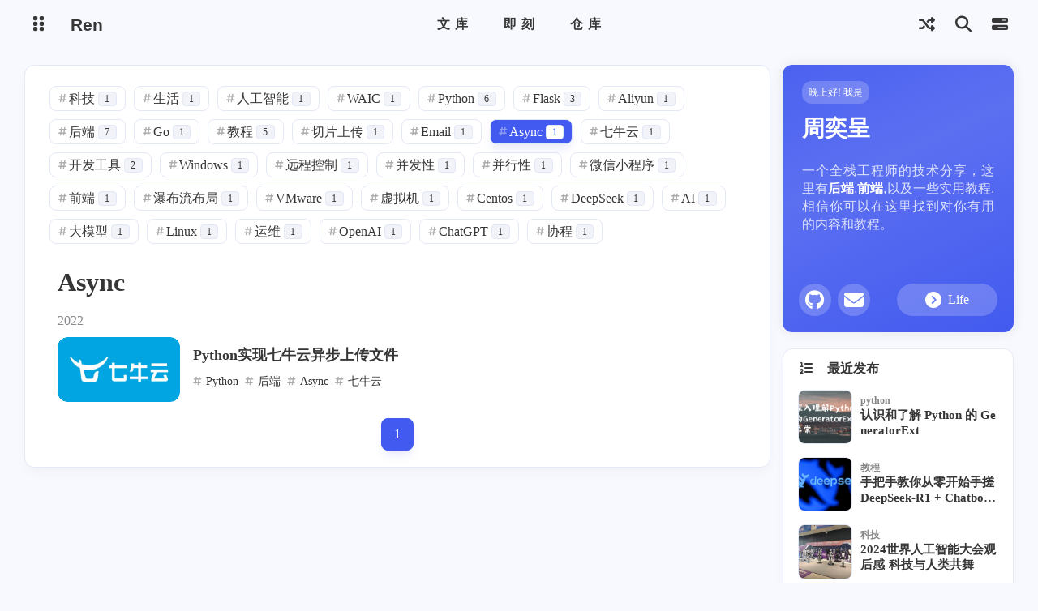

--- FILE ---
content_type: text/html
request_url: https://www.zyc.world/tags/Async/
body_size: 11163
content:
<!DOCTYPE html>
<html lang="zh-CN" data-theme="light">
    <head>
        <meta charset="UTF-8">
<meta http-equiv="X-UA-Compatible" content="IE=edge">
<meta name="viewport" content="width=device-width, initial-scale=1.0">
<title>标签 Async | 周奕呈的技术博客-个人技术分享</title>
<noscript>开启Javascript是必要的</noscript>
<link rel="icon" type="image/x-icon" href="https://cdn.zyc.world/zyc_favicon.ico">
<link rel="apple-touch-icon" href="https://cdn.zyc.world/zyc_favicon.ico">
<meta name="apple-mobile-web-app-title" content="周奕呈的技术博客-个人技术分享">
<link rel="bookmark" href="https://cdn.zyc.world/zyc_favicon.ico">
<link rel="apple-touch-icon-precomposed" sizes="180x180" href="https://cdn.zyc.world/zyc_favicon.ico">
<meta name="description" content="一个全栈工程师的技术与生活分享">
<meta name="theme-color" content="#1C1C1F">
<link rel="stylesheet" href="/css/var.css">
<link rel="stylesheet" href="/css/main.css">
<link rel="stylesheet" href="/css/custom.css">


    <script data-pace-options="{ &quot;restartOnRequestAfter&quot;:false,&quot;eventLag&quot;:false}" src="https://lf6-cdn-tos.bytecdntp.com/cdn/expire-1-M/pace/1.2.4/pace.min.js"></script>


<link rel="stylesheet" href="https://cdn.bootcdn.net/ajax/libs/font-awesome/6.3.0/css/all.min.css">
    

<link rel="stylesheet" href="/lib/snackbar.min.css">


<script src="/lib/qrcode.min.js"></script>





<script>var GLOBALCONFIG = {"root":"/","runtime":"2022-09-21 00:00:00","lazyload":{"enable":false,"error":"https://cdn.zyc.world/165742-fu_shi_shan-hei_se_he_bai_se_de-qi_fen-x750.jpg"},"hightlight":{"enable":false,"limit":200},"lightbox":true,"randomlinks":false,"lang":{"theme":{"dark":"已切换至深色模式","light":"已切换至浅色模式"},"copy":{"success":"复制成功","error":"复制失败"},"backtop":"返回顶部","time":{"recent":"最近","yesterday":"昨天","berforeyesterday":"前天","daybefore":"天前","runtime":"天"},"sayhello":{"morning":"早上好","noon":"中午好","afternoon":"下午好","night":"晚上好","goodnight":"晚安","iam":"!  我是"},"search":{"empty":"搜索结果为空","hit":"已为您找到 ${query} 条结果","placeholder":"输入关键词快速查找"}},"covercolor":false,"comment":{"enable":false,"twikooUrl":null},"localsearch":{"preload":true,"path":"/search.xml"}};</script><script id="site-config">var PAGECONFIG = {"is_home":false,"is_post":false,"is_page":false,"page":false};</script>
    <meta name="generator" content="Hexo 6.3.0"></head>
    <body id="body">
        
            <div id="loading-box" onclick="preloader.endLoading();" class style="zoom: 1;">
    <div class="loading-bg">
        <img class="loading-img nolazyload" alt="loading image"
            src="https://cdn.zyc.world/zyc.webp">
        </div>
</div>
<script>
    const preloader = {
        endLoading: () => {
            document.getElementById('loading-box').classList.add("loaded")
        },
        initLoading: () => {
            document.getElementById('loading-box').classList.remove("loaded")
        },
        removePaceDone: () => {
            document.getElementById('body').classList = 'pace-done'
        }
    }
    window.addEventListener('load',()=> { preloader.endLoading() })
    document.addEventListener('pjax:send', () => { preloader.initLoading() })
    document.addEventListener('pjax:complete', () => { preloader.endLoading() })
</script>
<style>
    #loading-box {
        -webkit-user-select: none;
    }

    #loading-box .loading-bg {
        display: flex;
        width: 100%;
        height: 100%;
        position: fixed;
        background: var(--heo-background);
        z-index: 1999;
        opacity: 1;
        transition: 0.2s;
        pointer-events: all;
        animation: showLoading 0.3s 0s backwards;
    }

    #loading-box.loaded .loading-bg {
        pointer-events: none;
        transition: 0.2s;
        animation: hideLoading 0.3s 0s forwards;
    }

    #loading-box .loading-img {
        width: 100px;
        margin: auto;
        animation-duration: 0.2s;
        animation-name: loadingAction;
        animation-iteration-count: infinite;
        animation-direction: alternate;
    }

    @keyframes loadingAction {
        from {
            opacity: 1;
        }

        to {
            opacity: 0.6;
        }
    }

    @keyframes hideLoading {
        from {
            opacity: 1;
        }

        to {
            opacity: 0;
        }
    }

    @keyframes showLoading {
        from {
            opacity: 0;
        }

        to {
            opacity: 1;
        }
    }
</style>
        
        <div id="console" style="zoom: 1;" class="">
    <div class="close-btn" onclick="acrylic.hideConsole()" href="javascript:void(0);">
        <i class="fas fa-circle-xmark"></i>
    </div>
    
        <div class="console-card-group">
            <div class="console-card-group-left">
                <div class="console-card" id="card-newest-comments" onclick="acrylic.hideConsole()">
                    <div class="card-content">
                        <div class="author-content-item-tips">互动</div>
                        <div class="author-content-item-title">最新评论</div>
                    </div>
                    <div class="aside-list"></div>
                </div>
    
            </div>
            <div class="console-card-group-right">
                <div class="console-card tags" onclick="acrylic.hideConsole()">
                    <div class="card-content">
                        <div class="author-content-item-tips">标签</div>
                        <div class="author-content-item-title">寻找感兴趣的领域</div>
                    </div>
                    <div class="card-tag-cloud">
                        
                            <a href="/tags/%E7%A7%91%E6%8A%80/" style="font-size: 0.8rem; color: #d3d3d3">科技<sup>1</sup></a>
                        
                            <a href="/tags/%E7%94%9F%E6%B4%BB/" style="font-size: 0.8rem; color: #d3d3d3">生活<sup>1</sup></a>
                        
                            <a href="/tags/%E4%BA%BA%E5%B7%A5%E6%99%BA%E8%83%BD/" style="font-size: 0.8rem; color: #d3d3d3">人工智能<sup>1</sup></a>
                        
                            <a href="/tags/WAIC/" style="font-size: 0.8rem; color: #d3d3d3">WAIC<sup>1</sup></a>
                        
                            <a href="/tags/Python/" style="font-size: 0.8rem; color: #d3d3d3">Python<sup>6</sup></a>
                        
                            <a href="/tags/Flask/" style="font-size: 0.8rem; color: #d3d3d3">Flask<sup>3</sup></a>
                        
                            <a href="/tags/Aliyun/" style="font-size: 0.8rem; color: #d3d3d3">Aliyun<sup>1</sup></a>
                        
                            <a href="/tags/%E5%90%8E%E7%AB%AF/" style="font-size: 0.8rem; color: #d3d3d3">后端<sup>7</sup></a>
                        
                            <a href="/tags/Go/" style="font-size: 0.8rem; color: #d3d3d3">Go<sup>1</sup></a>
                        
                            <a href="/tags/%E6%95%99%E7%A8%8B/" style="font-size: 0.8rem; color: #d3d3d3">教程<sup>5</sup></a>
                        
                            <a href="/tags/%E5%88%87%E7%89%87%E4%B8%8A%E4%BC%A0/" style="font-size: 0.8rem; color: #d3d3d3">切片上传<sup>1</sup></a>
                        
                            <a href="/tags/Email/" style="font-size: 0.8rem; color: #d3d3d3">Email<sup>1</sup></a>
                        
                            <a href="/tags/Async/" style="font-size: 0.8rem; color: #d3d3d3">Async<sup>1</sup></a>
                        
                            <a href="/tags/%E4%B8%83%E7%89%9B%E4%BA%91/" style="font-size: 0.8rem; color: #d3d3d3">七牛云<sup>1</sup></a>
                        
                            <a href="/tags/%E5%BC%80%E5%8F%91%E5%B7%A5%E5%85%B7/" style="font-size: 0.8rem; color: #d3d3d3">开发工具<sup>2</sup></a>
                        
                            <a href="/tags/Windows/" style="font-size: 0.8rem; color: #d3d3d3">Windows<sup>1</sup></a>
                        
                            <a href="/tags/%E8%BF%9C%E7%A8%8B%E6%8E%A7%E5%88%B6/" style="font-size: 0.8rem; color: #d3d3d3">远程控制<sup>1</sup></a>
                        
                            <a href="/tags/%E5%B9%B6%E5%8F%91%E6%80%A7/" style="font-size: 0.8rem; color: #d3d3d3">并发性<sup>1</sup></a>
                        
                            <a href="/tags/%E5%B9%B6%E8%A1%8C%E6%80%A7/" style="font-size: 0.8rem; color: #d3d3d3">并行性<sup>1</sup></a>
                        
                            <a href="/tags/%E5%BE%AE%E4%BF%A1%E5%B0%8F%E7%A8%8B%E5%BA%8F/" style="font-size: 0.8rem; color: #d3d3d3">微信小程序<sup>1</sup></a>
                        
                            <a href="/tags/%E5%89%8D%E7%AB%AF/" style="font-size: 0.8rem; color: #d3d3d3">前端<sup>1</sup></a>
                        
                            <a href="/tags/%E7%80%91%E5%B8%83%E6%B5%81%E5%B8%83%E5%B1%80/" style="font-size: 0.8rem; color: #d3d3d3">瀑布流布局<sup>1</sup></a>
                        
                            <a href="/tags/VMware/" style="font-size: 0.8rem; color: #d3d3d3">VMware<sup>1</sup></a>
                        
                            <a href="/tags/%E8%99%9A%E6%8B%9F%E6%9C%BA/" style="font-size: 0.8rem; color: #d3d3d3">虚拟机<sup>1</sup></a>
                        
                            <a href="/tags/Centos/" style="font-size: 0.8rem; color: #d3d3d3">Centos<sup>1</sup></a>
                        
                            <a href="/tags/DeepSeek/" style="font-size: 0.8rem; color: #d3d3d3">DeepSeek<sup>1</sup></a>
                        
                            <a href="/tags/AI/" style="font-size: 0.8rem; color: #d3d3d3">AI<sup>1</sup></a>
                        
                            <a href="/tags/%E5%A4%A7%E6%A8%A1%E5%9E%8B/" style="font-size: 0.8rem; color: #d3d3d3">大模型<sup>1</sup></a>
                        
                            <a href="/tags/Linux/" style="font-size: 0.8rem; color: #d3d3d3">Linux<sup>1</sup></a>
                        
                            <a href="/tags/%E8%BF%90%E7%BB%B4/" style="font-size: 0.8rem; color: #d3d3d3">运维<sup>1</sup></a>
                        
                            <a href="/tags/OpenAI/" style="font-size: 0.8rem; color: #d3d3d3">OpenAI<sup>1</sup></a>
                        
                            <a href="/tags/ChatGPT/" style="font-size: 0.8rem; color: #d3d3d3">ChatGPT<sup>1</sup></a>
                        
                            <a href="/tags/%E5%8D%8F%E7%A8%8B/" style="font-size: 0.8rem; color: #d3d3d3">协程<sup>1</sup></a>
                        
                    </div>
                </div>
                <div class="console-card history" onclick="acrylic.hideConsole()">
                    <ul class="card-archive-list">
    
     
        <li class="card-archive-list-item"><a class="card-archive-list-link" onclick="pjax.loadUrl('/archives/2025-03/')" data-pjax-state=""><span
            class="card-archive-list-date">2025-03</span>
            <div class="card-archive-list-count-group"><span class="card-archive-list-count">1</span><span
                    class="card-archive-list-count-unit">篇</span></div>
            </a>
        </li>
     
        <li class="card-archive-list-item"><a class="card-archive-list-link" onclick="pjax.loadUrl('/archives/2025-02/')" data-pjax-state=""><span
            class="card-archive-list-date">2025-02</span>
            <div class="card-archive-list-count-group"><span class="card-archive-list-count">1</span><span
                    class="card-archive-list-count-unit">篇</span></div>
            </a>
        </li>
     
        <li class="card-archive-list-item"><a class="card-archive-list-link" onclick="pjax.loadUrl('/archives/2024-07/')" data-pjax-state=""><span
            class="card-archive-list-date">2024-07</span>
            <div class="card-archive-list-count-group"><span class="card-archive-list-count">1</span><span
                    class="card-archive-list-count-unit">篇</span></div>
            </a>
        </li>
     
        <li class="card-archive-list-item"><a class="card-archive-list-link" onclick="pjax.loadUrl('/archives/2024-02/')" data-pjax-state=""><span
            class="card-archive-list-date">2024-02</span>
            <div class="card-archive-list-count-group"><span class="card-archive-list-count">1</span><span
                    class="card-archive-list-count-unit">篇</span></div>
            </a>
        </li>
     
        <li class="card-archive-list-item"><a class="card-archive-list-link" onclick="pjax.loadUrl('/archives/2023-06/')" data-pjax-state=""><span
            class="card-archive-list-date">2023-06</span>
            <div class="card-archive-list-count-group"><span class="card-archive-list-count">1</span><span
                    class="card-archive-list-count-unit">篇</span></div>
            </a>
        </li>
     
        <li class="card-archive-list-item"><a class="card-archive-list-link" onclick="pjax.loadUrl('/archives/2023-04/')" data-pjax-state=""><span
            class="card-archive-list-date">2023-04</span>
            <div class="card-archive-list-count-group"><span class="card-archive-list-count">1</span><span
                    class="card-archive-list-count-unit">篇</span></div>
            </a>
        </li>
     
        <li class="card-archive-list-item"><a class="card-archive-list-link" onclick="pjax.loadUrl('/archives/2022-12/')" data-pjax-state=""><span
            class="card-archive-list-date">2022-12</span>
            <div class="card-archive-list-count-group"><span class="card-archive-list-count">2</span><span
                    class="card-archive-list-count-unit">篇</span></div>
            </a>
        </li>
     
        <li class="card-archive-list-item"><a class="card-archive-list-link" onclick="pjax.loadUrl('/archives/2022-11/')" data-pjax-state=""><span
            class="card-archive-list-date">2022-11</span>
            <div class="card-archive-list-count-group"><span class="card-archive-list-count">2</span><span
                    class="card-archive-list-count-unit">篇</span></div>
            </a>
        </li>
     
        <li class="card-archive-list-item"><a class="card-archive-list-link" onclick="pjax.loadUrl('/archives/2022-09/')" data-pjax-state=""><span
            class="card-archive-list-date">2022-09</span>
            <div class="card-archive-list-count-group"><span class="card-archive-list-count">1</span><span
                    class="card-archive-list-count-unit">篇</span></div>
            </a>
        </li>
     
        <li class="card-archive-list-item"><a class="card-archive-list-link" onclick="pjax.loadUrl('/archives/2022-07/')" data-pjax-state=""><span
            class="card-archive-list-date">2022-07</span>
            <div class="card-archive-list-count-group"><span class="card-archive-list-count">1</span><span
                    class="card-archive-list-count-unit">篇</span></div>
            </a>
        </li>
     
        <li class="card-archive-list-item"><a class="card-archive-list-link" onclick="pjax.loadUrl('/archives/2022-06/')" data-pjax-state=""><span
            class="card-archive-list-date">2022-06</span>
            <div class="card-archive-list-count-group"><span class="card-archive-list-count">1</span><span
                    class="card-archive-list-count-unit">篇</span></div>
            </a>
        </li>
     
        <li class="card-archive-list-item"><a class="card-archive-list-link" onclick="pjax.loadUrl('/archives/2022-02/')" data-pjax-state=""><span
            class="card-archive-list-date">2022-02</span>
            <div class="card-archive-list-count-group"><span class="card-archive-list-count">1</span><span
                    class="card-archive-list-count-unit">篇</span></div>
            </a>
        </li>
     
        <li class="card-archive-list-item"><a class="card-archive-list-link" onclick="pjax.loadUrl('/archives/2021-09/')" data-pjax-state=""><span
            class="card-archive-list-date">2021-09</span>
            <div class="card-archive-list-count-group"><span class="card-archive-list-count">1</span><span
                    class="card-archive-list-count-unit">篇</span></div>
            </a>
        </li>
     
        <li class="card-archive-list-item"><a class="card-archive-list-link" onclick="pjax.loadUrl('/archives/2021-05/')" data-pjax-state=""><span
            class="card-archive-list-date">2021-05</span>
            <div class="card-archive-list-count-group"><span class="card-archive-list-count">1</span><span
                    class="card-archive-list-count-unit">篇</span></div>
            </a>
        </li>
        
</ul>

                </div>
            </div>
        </div>
    
    
    <div class="button-group">
        <div class="console-btn-item"> <a class="darkmode_switchbutton" onclick="acrylic.switchDarkMode()" title="显示模式切换"
                href="javascript:void(0);" rel="external nofollow" data-pjax-state=""><i class="fas fa-moon"
                    style="font-size: 1rem;"></i></a></div>
                    
            <div class="console-btn-item" id="consoleMusic" onclick="acrylic.musicToggle()" title="音乐开关"><a class="music-switch"><i class="fas fa-music"></i></a></div>
        
    </div>
    <div class="console-mask" onclick="acrylic.hideConsole()" href="javascript:void(0);" rel="external nofollow"></div>
</div>
        <div id="sidebar" style="zoom: 1;">
    <div id="menu-mask" style="display: none;"></div>
    <div id="sidebar-menus" class>
        <span class="sidebar-menu-item-title">功能</span>
        <div class="sidebar-menu-item">
            <a class="darkmode_switchbutton menu-child" onclick="acrylic.switchDarkMode()" title="显示模式切换"
                href="javascript:void(0);" rel="external nofollow">
                <i class="fas fa-moon" style="font-size: 1rem;"></i>
                <span>显示模式</span>
            </a>
        </div>
        
            <div class="back-menu-list-groups">
    
      
      <div class="back-menu-list-group">
        <div class="back-menu-list-title">
          我的
        </div>
        <div class="back-menu-list">
          
            
            <a class="back-menu-item" href="/album/" rel="external nofollow" title="图集">
              <img class="back-menu-item-icon" src="https://cdn.zyc.world/%E5%BE%AE%E4%BF%A1%E5%9B%BE%E7%89%87_20220314114226.jpg" loading="lazy">
              <span class="back-menu-item-text">
                图集
              </span>
            </a>
          
            
            <a class="back-menu-item" href="/about/" rel="external nofollow" title="关于我">
              <img class="back-menu-item-icon" src="https://cdn.zyc.world/%E5%BE%AE%E4%BF%A1%E5%9B%BE%E7%89%87_20220314114226.jpg" loading="lazy">
              <span class="back-menu-item-text">
                关于我
              </span>
            </a>
          
            
            <a class="back-menu-item" href="/says/" rel="external nofollow" title="短文">
              <img class="back-menu-item-icon" src="https://cdn.zyc.world/%E5%BE%AE%E4%BF%A1%E5%9B%BE%E7%89%87_20220314114226.jpg" loading="lazy">
              <span class="back-menu-item-text">
                短文
              </span>
            </a>
          
            
            <a class="back-menu-item" href="/posts/223726/" rel="external nofollow" title="热门文章">
              <img class="back-menu-item-icon" src="https://cdn.zyc.world/%E5%BE%AE%E4%BF%A1%E5%9B%BE%E7%89%87_20220314114226.jpg" loading="lazy">
              <span class="back-menu-item-text">
                热门文章
              </span>
            </a>
          
        </div>
      </div>
    
      
      <div class="back-menu-list-group">
        <div class="back-menu-list-title">
          文章
        </div>
        <div class="back-menu-list">
          
            
            <a class="back-menu-item" href="/archives/" rel="external nofollow" title="列表">
              <img class="back-menu-item-icon" src="https://cdn.zyc.world/%E5%BE%AE%E4%BF%A1%E5%9B%BE%E7%89%87_20220314114226.jpg" loading="lazy">
              <span class="back-menu-item-text">
                列表
              </span>
            </a>
          
            
            <a class="back-menu-item" href="/tags/" rel="external nofollow" title="标签">
              <img class="back-menu-item-icon" src="https://cdn.zyc.world/%E5%BE%AE%E4%BF%A1%E5%9B%BE%E7%89%87_20220314114226.jpg" loading="lazy">
              <span class="back-menu-item-text">
                标签
              </span>
            </a>
          
        </div>
      </div>
    
  </div>
  
        
        <div class="menus_items">
    
        <div class="menus_item">
            
                <a class="site-page" href="javascript:void(0);" rel="external nofollow">
                    <span> 文库</span>
                </a>
                <ul class="menus_item_child">
                    
                        <li>
                            <a class="site-page child" href="/archives/">
                                <i class="fas fa-box-archive"></i>
                                <span> 文章列表</span>
                            </a>
                        </li>
                    
                        <li>
                            <a class="site-page child" href="/categories/">
                                <i class="fas fa-cube"></i>
                                <span> 全部分类</span>
                            </a>
                        </li>
                    
                        <li>
                            <a class="site-page child" href="/tags/">
                                <i class="fas fa-tags"></i>
                                <span> 全部标签</span>
                            </a>
                        </li>
                    
                </ul>
             
        </div>
    
        <div class="menus_item">
            
                <a class="site-page not-child" href="/says" rel="external nofollow">
                    <span> 即刻</span>
                </a>
             
        </div>
    
        <div class="menus_item">
            
                <a class="site-page not-child" target="_blank" href="https://github.com/renaissancezyc" rel="external nofollow noopener">
                    <span> 仓库</span>
                </a>
             
        </div>
    
</div>
        <span class="sidebar-menu-item-title">标签</span>
        <div class="card-widget card-tags card-archives card-webinfo card-allinfo">
            <div class="item-headline">
                <i class="fas fa-tags"></i>
                <span>标签</span>
            </div>
            <div class="card-tag-cloud">
                
                    <a href="/tags/%E7%A7%91%E6%8A%80/" style="font-size: 1em; color: #d3d3d3">科技
                        <sup>1</sup>
                    </a>
                
                    <a href="/tags/%E7%94%9F%E6%B4%BB/" style="font-size: 1em; color: #d3d3d3">生活
                        <sup>1</sup>
                    </a>
                
                    <a href="/tags/%E4%BA%BA%E5%B7%A5%E6%99%BA%E8%83%BD/" style="font-size: 1em; color: #d3d3d3">人工智能
                        <sup>1</sup>
                    </a>
                
                    <a href="/tags/WAIC/" style="font-size: 1em; color: #d3d3d3">WAIC
                        <sup>1</sup>
                    </a>
                
                    <a href="/tags/Python/" style="font-size: 1em; color: #d3d3d3">Python
                        <sup>6</sup>
                    </a>
                
                    <a href="/tags/Flask/" style="font-size: 1em; color: #d3d3d3">Flask
                        <sup>3</sup>
                    </a>
                
                    <a href="/tags/Aliyun/" style="font-size: 1em; color: #d3d3d3">Aliyun
                        <sup>1</sup>
                    </a>
                
                    <a href="/tags/%E5%90%8E%E7%AB%AF/" style="font-size: 1em; color: #d3d3d3">后端
                        <sup>7</sup>
                    </a>
                
                    <a href="/tags/Go/" style="font-size: 1em; color: #d3d3d3">Go
                        <sup>1</sup>
                    </a>
                
                    <a href="/tags/%E6%95%99%E7%A8%8B/" style="font-size: 1em; color: #d3d3d3">教程
                        <sup>5</sup>
                    </a>
                
                    <a href="/tags/%E5%88%87%E7%89%87%E4%B8%8A%E4%BC%A0/" style="font-size: 1em; color: #d3d3d3">切片上传
                        <sup>1</sup>
                    </a>
                
                    <a href="/tags/Email/" style="font-size: 1em; color: #d3d3d3">Email
                        <sup>1</sup>
                    </a>
                
                    <a href="/tags/Async/" style="font-size: 1em; color: #d3d3d3">Async
                        <sup>1</sup>
                    </a>
                
                    <a href="/tags/%E4%B8%83%E7%89%9B%E4%BA%91/" style="font-size: 1em; color: #d3d3d3">七牛云
                        <sup>1</sup>
                    </a>
                
                    <a href="/tags/%E5%BC%80%E5%8F%91%E5%B7%A5%E5%85%B7/" style="font-size: 1em; color: #d3d3d3">开发工具
                        <sup>2</sup>
                    </a>
                
                    <a href="/tags/Windows/" style="font-size: 1em; color: #d3d3d3">Windows
                        <sup>1</sup>
                    </a>
                
                    <a href="/tags/%E8%BF%9C%E7%A8%8B%E6%8E%A7%E5%88%B6/" style="font-size: 1em; color: #d3d3d3">远程控制
                        <sup>1</sup>
                    </a>
                
                    <a href="/tags/%E5%B9%B6%E5%8F%91%E6%80%A7/" style="font-size: 1em; color: #d3d3d3">并发性
                        <sup>1</sup>
                    </a>
                
                    <a href="/tags/%E5%B9%B6%E8%A1%8C%E6%80%A7/" style="font-size: 1em; color: #d3d3d3">并行性
                        <sup>1</sup>
                    </a>
                
                    <a href="/tags/%E5%BE%AE%E4%BF%A1%E5%B0%8F%E7%A8%8B%E5%BA%8F/" style="font-size: 1em; color: #d3d3d3">微信小程序
                        <sup>1</sup>
                    </a>
                
                    <a href="/tags/%E5%89%8D%E7%AB%AF/" style="font-size: 1em; color: #d3d3d3">前端
                        <sup>1</sup>
                    </a>
                
                    <a href="/tags/%E7%80%91%E5%B8%83%E6%B5%81%E5%B8%83%E5%B1%80/" style="font-size: 1em; color: #d3d3d3">瀑布流布局
                        <sup>1</sup>
                    </a>
                
                    <a href="/tags/VMware/" style="font-size: 1em; color: #d3d3d3">VMware
                        <sup>1</sup>
                    </a>
                
                    <a href="/tags/%E8%99%9A%E6%8B%9F%E6%9C%BA/" style="font-size: 1em; color: #d3d3d3">虚拟机
                        <sup>1</sup>
                    </a>
                
                    <a href="/tags/Centos/" style="font-size: 1em; color: #d3d3d3">Centos
                        <sup>1</sup>
                    </a>
                
                    <a href="/tags/DeepSeek/" style="font-size: 1em; color: #d3d3d3">DeepSeek
                        <sup>1</sup>
                    </a>
                
                    <a href="/tags/AI/" style="font-size: 1em; color: #d3d3d3">AI
                        <sup>1</sup>
                    </a>
                
                    <a href="/tags/%E5%A4%A7%E6%A8%A1%E5%9E%8B/" style="font-size: 1em; color: #d3d3d3">大模型
                        <sup>1</sup>
                    </a>
                
                    <a href="/tags/Linux/" style="font-size: 1em; color: #d3d3d3">Linux
                        <sup>1</sup>
                    </a>
                
                    <a href="/tags/%E8%BF%90%E7%BB%B4/" style="font-size: 1em; color: #d3d3d3">运维
                        <sup>1</sup>
                    </a>
                
                    <a href="/tags/OpenAI/" style="font-size: 1em; color: #d3d3d3">OpenAI
                        <sup>1</sup>
                    </a>
                
                    <a href="/tags/ChatGPT/" style="font-size: 1em; color: #d3d3d3">ChatGPT
                        <sup>1</sup>
                    </a>
                
                    <a href="/tags/%E5%8D%8F%E7%A8%8B/" style="font-size: 1em; color: #d3d3d3">协程
                        <sup>1</sup>
                    </a>
                
            </div>
        </div>
    </div>
</div>    
        
            <div class="page" id="body-wrap">
                <header class="not-top-img" id="page-header">
    <nav id="nav" class="show">
    <div id="nav-group">
        <div id="blog_name">
            
                <div class="back-home-button" tabindex="-1">
                    <i class="back-home-button-icon fas fa-grip-vertical"></i>
                    <div class="back-menu-list-groups">
    
      
      <div class="back-menu-list-group">
        <div class="back-menu-list-title">
          我的
        </div>
        <div class="back-menu-list">
          
            
            <a class="back-menu-item" href="/album/" rel="external nofollow" title="图集">
              <img class="back-menu-item-icon" src="https://cdn.zyc.world/%E5%BE%AE%E4%BF%A1%E5%9B%BE%E7%89%87_20220314114226.jpg" loading="lazy">
              <span class="back-menu-item-text">
                图集
              </span>
            </a>
          
            
            <a class="back-menu-item" href="/about/" rel="external nofollow" title="关于我">
              <img class="back-menu-item-icon" src="https://cdn.zyc.world/%E5%BE%AE%E4%BF%A1%E5%9B%BE%E7%89%87_20220314114226.jpg" loading="lazy">
              <span class="back-menu-item-text">
                关于我
              </span>
            </a>
          
            
            <a class="back-menu-item" href="/says/" rel="external nofollow" title="短文">
              <img class="back-menu-item-icon" src="https://cdn.zyc.world/%E5%BE%AE%E4%BF%A1%E5%9B%BE%E7%89%87_20220314114226.jpg" loading="lazy">
              <span class="back-menu-item-text">
                短文
              </span>
            </a>
          
            
            <a class="back-menu-item" href="/posts/223726/" rel="external nofollow" title="热门文章">
              <img class="back-menu-item-icon" src="https://cdn.zyc.world/%E5%BE%AE%E4%BF%A1%E5%9B%BE%E7%89%87_20220314114226.jpg" loading="lazy">
              <span class="back-menu-item-text">
                热门文章
              </span>
            </a>
          
        </div>
      </div>
    
      
      <div class="back-menu-list-group">
        <div class="back-menu-list-title">
          文章
        </div>
        <div class="back-menu-list">
          
            
            <a class="back-menu-item" href="/archives/" rel="external nofollow" title="列表">
              <img class="back-menu-item-icon" src="https://cdn.zyc.world/%E5%BE%AE%E4%BF%A1%E5%9B%BE%E7%89%87_20220314114226.jpg" loading="lazy">
              <span class="back-menu-item-text">
                列表
              </span>
            </a>
          
            
            <a class="back-menu-item" href="/tags/" rel="external nofollow" title="标签">
              <img class="back-menu-item-icon" src="https://cdn.zyc.world/%E5%BE%AE%E4%BF%A1%E5%9B%BE%E7%89%87_20220314114226.jpg" loading="lazy">
              <span class="back-menu-item-text">
                标签
              </span>
            </a>
          
        </div>
      </div>
    
  </div>
  
                </div>
            
            <a id="site-name" href="/" title="返回博客主页">
                    
                        <span class="heoicon">Ren</span>
                    
            </a>
        </div>
        <div id="page-name-mask">
            <div id="page-name">
                <a id="page-name-text" onclick="acrylic.toTop()">周奕呈的技术博客-个人技术分享</a>
            </div>
        </div>
        <div id="menus">
            <div class="menus_items">
    
        <div class="menus_item">
            
                <a class="site-page" href="javascript:void(0);" rel="external nofollow">
                    <span> 文库</span>
                </a>
                <ul class="menus_item_child">
                    
                        <li>
                            <a class="site-page child" href="/archives/">
                                <i class="fas fa-box-archive"></i>
                                <span> 文章列表</span>
                            </a>
                        </li>
                    
                        <li>
                            <a class="site-page child" href="/categories/">
                                <i class="fas fa-cube"></i>
                                <span> 全部分类</span>
                            </a>
                        </li>
                    
                        <li>
                            <a class="site-page child" href="/tags/">
                                <i class="fas fa-tags"></i>
                                <span> 全部标签</span>
                            </a>
                        </li>
                    
                </ul>
             
        </div>
    
        <div class="menus_item">
            
                <a class="site-page not-child" href="/says" rel="external nofollow">
                    <span> 即刻</span>
                </a>
             
        </div>
    
        <div class="menus_item">
            
                <a class="site-page not-child" target="_blank" href="https://github.com/renaissancezyc" rel="external nofollow noopener">
                    <span> 仓库</span>
                </a>
             
        </div>
    
</div>
        </div>
        <!-- <div id="nav-left">
            <div id="fps-group">
                <div id="fps">145</div><span class="fpsText">FPS</span>
            </div>
        </div> -->
        <div id="nav-right">
            

    <div class="nav-button" id="randomPost_button">
        <a class="site-page" onclick="toRandomPost()"
            title="随机前往一个文章">
            <i class="fas fa-shuffle" style="font-size: 1rem;"></i>
        </a>
    </div>


    <div class="nav-button" id="search-button">
        <a class="site-page social-icon search" title="站内搜索"
            href="javascript:void(0);" rel="external nofollow">
            <i class="fas fa-magnifying-glass" style="font-size: 1rem;"></i>
        </a>
    </div>


    <div class="nav-button" id="nav-console">
        <a class="console_switchbutton" onclick="acrylic.showConsole()"
        title="显示中控台" href="javascript:void(0);" rel="external nofollow">
        <i class="fas fa-bars-progress" style="font-size: 1rem;"></i>
        </a>
    </div>

<div class="nav-button" id="nav-totop" onclick="acrylic.toTop()">
    <a class="totopbtn">
        <i class="fas fa-arrow-up"></i>
        <span id="percent">0</span>
    </a>
</div>
<div id="toggle-menu">
    <a class="site-page">
        <i class="fas fa-bars fa-fw" style="font-size: 1rem;"></i>
    </a>
</div>
        </div>
    </div>
</nav>
        
</header>
                <main class="layout" id="content-inner">
    <div id="tag">
        <div id="tag-page-tags">
            
                <a href="/tags/%E7%A7%91%E6%8A%80/" class="">
                    <span class="tags-punctuation">#</span> 
                    科技
                    <span class="tagsPageCount">1</span>
                </a>
            
                <a href="/tags/%E7%94%9F%E6%B4%BB/" class="">
                    <span class="tags-punctuation">#</span> 
                    生活
                    <span class="tagsPageCount">1</span>
                </a>
            
                <a href="/tags/%E4%BA%BA%E5%B7%A5%E6%99%BA%E8%83%BD/" class="">
                    <span class="tags-punctuation">#</span> 
                    人工智能
                    <span class="tagsPageCount">1</span>
                </a>
            
                <a href="/tags/WAIC/" class="">
                    <span class="tags-punctuation">#</span> 
                    WAIC
                    <span class="tagsPageCount">1</span>
                </a>
            
                <a href="/tags/Python/" class="">
                    <span class="tags-punctuation">#</span> 
                    Python
                    <span class="tagsPageCount">6</span>
                </a>
            
                <a href="/tags/Flask/" class="">
                    <span class="tags-punctuation">#</span> 
                    Flask
                    <span class="tagsPageCount">3</span>
                </a>
            
                <a href="/tags/Aliyun/" class="">
                    <span class="tags-punctuation">#</span> 
                    Aliyun
                    <span class="tagsPageCount">1</span>
                </a>
            
                <a href="/tags/%E5%90%8E%E7%AB%AF/" class="">
                    <span class="tags-punctuation">#</span> 
                    后端
                    <span class="tagsPageCount">7</span>
                </a>
            
                <a href="/tags/Go/" class="">
                    <span class="tags-punctuation">#</span> 
                    Go
                    <span class="tagsPageCount">1</span>
                </a>
            
                <a href="/tags/%E6%95%99%E7%A8%8B/" class="">
                    <span class="tags-punctuation">#</span> 
                    教程
                    <span class="tagsPageCount">5</span>
                </a>
            
                <a href="/tags/%E5%88%87%E7%89%87%E4%B8%8A%E4%BC%A0/" class="">
                    <span class="tags-punctuation">#</span> 
                    切片上传
                    <span class="tagsPageCount">1</span>
                </a>
            
                <a href="/tags/Email/" class="">
                    <span class="tags-punctuation">#</span> 
                    Email
                    <span class="tagsPageCount">1</span>
                </a>
            
                <a href="/tags/Async/" class="select">
                    <span class="tags-punctuation">#</span> 
                    Async
                    <span class="tagsPageCount">1</span>
                </a>
            
                <a href="/tags/%E4%B8%83%E7%89%9B%E4%BA%91/" class="">
                    <span class="tags-punctuation">#</span> 
                    七牛云
                    <span class="tagsPageCount">1</span>
                </a>
            
                <a href="/tags/%E5%BC%80%E5%8F%91%E5%B7%A5%E5%85%B7/" class="">
                    <span class="tags-punctuation">#</span> 
                    开发工具
                    <span class="tagsPageCount">2</span>
                </a>
            
                <a href="/tags/Windows/" class="">
                    <span class="tags-punctuation">#</span> 
                    Windows
                    <span class="tagsPageCount">1</span>
                </a>
            
                <a href="/tags/%E8%BF%9C%E7%A8%8B%E6%8E%A7%E5%88%B6/" class="">
                    <span class="tags-punctuation">#</span> 
                    远程控制
                    <span class="tagsPageCount">1</span>
                </a>
            
                <a href="/tags/%E5%B9%B6%E5%8F%91%E6%80%A7/" class="">
                    <span class="tags-punctuation">#</span> 
                    并发性
                    <span class="tagsPageCount">1</span>
                </a>
            
                <a href="/tags/%E5%B9%B6%E8%A1%8C%E6%80%A7/" class="">
                    <span class="tags-punctuation">#</span> 
                    并行性
                    <span class="tagsPageCount">1</span>
                </a>
            
                <a href="/tags/%E5%BE%AE%E4%BF%A1%E5%B0%8F%E7%A8%8B%E5%BA%8F/" class="">
                    <span class="tags-punctuation">#</span> 
                    微信小程序
                    <span class="tagsPageCount">1</span>
                </a>
            
                <a href="/tags/%E5%89%8D%E7%AB%AF/" class="">
                    <span class="tags-punctuation">#</span> 
                    前端
                    <span class="tagsPageCount">1</span>
                </a>
            
                <a href="/tags/%E7%80%91%E5%B8%83%E6%B5%81%E5%B8%83%E5%B1%80/" class="">
                    <span class="tags-punctuation">#</span> 
                    瀑布流布局
                    <span class="tagsPageCount">1</span>
                </a>
            
                <a href="/tags/VMware/" class="">
                    <span class="tags-punctuation">#</span> 
                    VMware
                    <span class="tagsPageCount">1</span>
                </a>
            
                <a href="/tags/%E8%99%9A%E6%8B%9F%E6%9C%BA/" class="">
                    <span class="tags-punctuation">#</span> 
                    虚拟机
                    <span class="tagsPageCount">1</span>
                </a>
            
                <a href="/tags/Centos/" class="">
                    <span class="tags-punctuation">#</span> 
                    Centos
                    <span class="tagsPageCount">1</span>
                </a>
            
                <a href="/tags/DeepSeek/" class="">
                    <span class="tags-punctuation">#</span> 
                    DeepSeek
                    <span class="tagsPageCount">1</span>
                </a>
            
                <a href="/tags/AI/" class="">
                    <span class="tags-punctuation">#</span> 
                    AI
                    <span class="tagsPageCount">1</span>
                </a>
            
                <a href="/tags/%E5%A4%A7%E6%A8%A1%E5%9E%8B/" class="">
                    <span class="tags-punctuation">#</span> 
                    大模型
                    <span class="tagsPageCount">1</span>
                </a>
            
                <a href="/tags/Linux/" class="">
                    <span class="tags-punctuation">#</span> 
                    Linux
                    <span class="tagsPageCount">1</span>
                </a>
            
                <a href="/tags/%E8%BF%90%E7%BB%B4/" class="">
                    <span class="tags-punctuation">#</span> 
                    运维
                    <span class="tagsPageCount">1</span>
                </a>
            
                <a href="/tags/OpenAI/" class="">
                    <span class="tags-punctuation">#</span> 
                    OpenAI
                    <span class="tagsPageCount">1</span>
                </a>
            
                <a href="/tags/ChatGPT/" class="">
                    <span class="tags-punctuation">#</span> 
                    ChatGPT
                    <span class="tagsPageCount">1</span>
                </a>
            
                <a href="/tags/%E5%8D%8F%E7%A8%8B/" class="">
                    <span class="tags-punctuation">#</span> 
                    协程
                    <span class="tagsPageCount">1</span>
                </a>
            
        </div>
        <div class="article-sort-title">Async</div>
        <div class="article-sort">
            

    
        <div class="article-sort-item year">2022</div>
    
    <div class="article-sort-item">
        <a class="article-sort-item-img" href="/posts/20291/" title="Python实现七牛云异步上传文件">
            <img src="https://cdn.zyc.world/blogs_imgs/python_qiniu/9.jpg"
                alt="Python实现七牛云异步上传文件">
        </a>
        <div class="article-sort-item-info">
            <a class="article-sort-item-title" href="/posts/20291/" title="Python实现七牛云异步上传文件"
                onclick="window.event.cancelBubble=true;">
                Python实现七牛云异步上传文件
            </a>
            <div class="article-sort-item-tags">
                
                    <a class="article-meta__tags" href="/tags/Python/" onclick="window.event.cancelBubble=true;">
                        <span class="tags-punctuation">#</span>
                        Python
                    </a>
                
                    <a class="article-meta__tags" href="/tags/%E5%90%8E%E7%AB%AF/" onclick="window.event.cancelBubble=true;">
                        <span class="tags-punctuation">#</span>
                        后端
                    </a>
                
                    <a class="article-meta__tags" href="/tags/Async/" onclick="window.event.cancelBubble=true;">
                        <span class="tags-punctuation">#</span>
                        Async
                    </a>
                
                    <a class="article-meta__tags" href="/tags/%E4%B8%83%E7%89%9B%E4%BA%91/" onclick="window.event.cancelBubble=true;">
                        <span class="tags-punctuation">#</span>
                        七牛云
                    </a>
                
            </div>
        </div>
    </div>

        </div>
        <nav id="pagination">
    <div class="pagination">
        
        <span class="page-number current">1</span>
    </div>
</nav>       
    </div>
    <div class="aside-content" id="aside-content">
    
    
        
        <div class="card-widget card-info">
    <div class="card-content">
        <div class="card-info-avatar is-center">
            <div class="author-info__sayhi" id="author-info__sayhi">
            </div>
            <div class="author-info__name">
                周奕呈
            </div>
            <div class="author-info__description">一个全栈工程师的技术分享，这里有<b>后端</b>,<b>前端</b>,以及一些实用教程.相信你可以在这里找到对你有用的内容和教程。</div>
        </div>
    </div>
    <div class="banner-button-group">
        <a class="banner-button" href="/album">
            <i class="fas fa-circle-chevron-right"></i>
            <span class="banner-button-text">Life</span>
        </a>
    </div>
    <div class="card-info-social-icons is-center">
        
            <a class="social-icon" target="_blank" rel="noopener" href="https://github.com/renaissancezyc" title="Github">
                <i class="fa-brands fa-github"></i>
            </a>
        
            <a class="social-icon" href="mailto:renaissancezyc@gmail.com" title="Mail">
                <i class="fa-solid fa-envelope"></i>
            </a>
        
    </div>
</div>
     
    
    <div class="sticky_layout">
            
        
            
        <div class="card-widget card-recent-post">
    <div class="item-headline">
        <i class="fas fa-list-ol"></i>
        <span>最近发布</span>
    </div>
    <div class="aside-list">
        
        
            <div class="aside-list-item">
                <a class="thumbnail" href="/posts/20250323/" title="认识和了解 Python 的 GeneratorExt">
                    <img
                        alt="认识和了解 Python 的 GeneratorExt"
                        src="https://cdn.zyc.world/blogs_imgs/GeneratorExit/GeneratorExit.jpg">
                </a>
                <div class="content">
                    
                        <a class="article-recent_post_categories" href="/posts/20250323/">
                            python
                        </a>
                    
                    <a class="title" href="/posts/20250323/" title="认识和了解 Python 的 GeneratorExt">
                        认识和了解 Python 的 GeneratorExt
                    </a>
                </div>
            </div>
                
        
            <div class="aside-list-item">
                <a class="thumbnail" href="/posts/20250209/" title="手把手教你从零开始手搓 DeepSeek-R1 + Chatbox 可视化">
                    <img
                        alt="手把手教你从零开始手搓 DeepSeek-R1 + Chatbox 可视化"
                        src="https://cdn.zyc.world/blogs_imgs/deepseek20250209/1.png">
                </a>
                <div class="content">
                    
                        <a class="article-recent_post_categories" href="/posts/20250209/">
                            教程
                        </a>
                    
                    <a class="title" href="/posts/20250209/" title="手把手教你从零开始手搓 DeepSeek-R1 + Chatbox 可视化">
                        手把手教你从零开始手搓 DeepSeek-R1 + Chatbox 可视化
                    </a>
                </div>
            </div>
                
        
            <div class="aside-list-item">
                <a class="thumbnail" href="/posts/240707/" title="2024世界人工智能大会观后感-科技与人类共舞">
                    <img
                        alt="2024世界人工智能大会观后感-科技与人类共舞"
                        src="https://cdn.zyc.world/blogs_imgs/waic-2024/1720448212319.jpg">
                </a>
                <div class="content">
                    
                        <a class="article-recent_post_categories" href="/posts/240707/">
                            科技
                        </a>
                    
                    <a class="title" href="/posts/240707/" title="2024世界人工智能大会观后感-科技与人类共舞">
                        2024世界人工智能大会观后感-科技与人类共舞
                    </a>
                </div>
            </div>
                
        
            <div class="aside-list-item">
                <a class="thumbnail" href="/posts/38999/" title="如何使用Windows自带的远程控制（MSTSC）工具控制电脑">
                    <img
                        alt="如何使用Windows自带的远程控制（MSTSC）工具控制电脑"
                        src="https://cdn.zyc.world/blogs_imgs/mstsc/15.png">
                </a>
                <div class="content">
                    
                        <a class="article-recent_post_categories" href="/posts/38999/">
                            教程
                        </a>
                    
                    <a class="title" href="/posts/38999/" title="如何使用Windows自带的远程控制（MSTSC）工具控制电脑">
                        如何使用Windows自带的远程控制（MSTSC）工具控制电脑
                    </a>
                </div>
            </div>
                
        
            <div class="aside-list-item">
                <a class="thumbnail" href="/posts/223726/" title="！！震惊 安装这26个插件竟让开发者再也离不开Visual Studio Code">
                    <img
                        alt="！！震惊 安装这26个插件竟让开发者再也离不开Visual Studio Code"
                        src="https://cdn.zyc.world/blogs_imgs/vscode/QQ%E5%9B%BE%E7%89%8720230702211235.png">
                </a>
                <div class="content">
                    
                        <a class="article-recent_post_categories" href="/posts/223726/">
                            教程
                        </a>
                    
                    <a class="title" href="/posts/223726/" title="！！震惊 安装这26个插件竟让开发者再也离不开Visual Studio Code">
                        ！！震惊 安装这26个插件竟让开发者再也离不开Visual Studio Code
                    </a>
                </div>
            </div>
            
    </div>
</div>
     
        
            
        <div class="card-widget card-tags card-archives card-webinfo card-allinfo">
    <div class="card-tag-cloud">
    
        <a href="/tags/%E7%A7%91%E6%8A%80/" style="font-size: 0.8rem; color: #d3d3d3">科技<sup>1</sup></a>
    
        <a href="/tags/%E7%94%9F%E6%B4%BB/" style="font-size: 0.8rem; color: #d3d3d3">生活<sup>1</sup></a>
    
        <a href="/tags/%E4%BA%BA%E5%B7%A5%E6%99%BA%E8%83%BD/" style="font-size: 0.8rem; color: #d3d3d3">人工智能<sup>1</sup></a>
    
        <a href="/tags/WAIC/" style="font-size: 0.8rem; color: #d3d3d3">WAIC<sup>1</sup></a>
    
        <a href="/tags/Python/" style="font-size: 0.8rem; color: #d3d3d3">Python<sup>6</sup></a>
    
        <a href="/tags/Flask/" style="font-size: 0.8rem; color: #d3d3d3">Flask<sup>3</sup></a>
    
        <a href="/tags/Aliyun/" style="font-size: 0.8rem; color: #d3d3d3">Aliyun<sup>1</sup></a>
    
        <a href="/tags/%E5%90%8E%E7%AB%AF/" style="font-size: 0.8rem; color: #d3d3d3">后端<sup>7</sup></a>
    
        <a href="/tags/Go/" style="font-size: 0.8rem; color: #d3d3d3">Go<sup>1</sup></a>
    
        <a href="/tags/%E6%95%99%E7%A8%8B/" style="font-size: 0.8rem; color: #d3d3d3">教程<sup>5</sup></a>
    
        <a href="/tags/%E5%88%87%E7%89%87%E4%B8%8A%E4%BC%A0/" style="font-size: 0.8rem; color: #d3d3d3">切片上传<sup>1</sup></a>
    
        <a href="/tags/Email/" style="font-size: 0.8rem; color: #d3d3d3">Email<sup>1</sup></a>
    
        <a href="/tags/Async/" style="font-size: 0.8rem; color: #d3d3d3">Async<sup>1</sup></a>
    
        <a href="/tags/%E4%B8%83%E7%89%9B%E4%BA%91/" style="font-size: 0.8rem; color: #d3d3d3">七牛云<sup>1</sup></a>
    
        <a href="/tags/%E5%BC%80%E5%8F%91%E5%B7%A5%E5%85%B7/" style="font-size: 0.8rem; color: #d3d3d3">开发工具<sup>2</sup></a>
    
        <a href="/tags/Windows/" style="font-size: 0.8rem; color: #d3d3d3">Windows<sup>1</sup></a>
    
        <a href="/tags/%E8%BF%9C%E7%A8%8B%E6%8E%A7%E5%88%B6/" style="font-size: 0.8rem; color: #d3d3d3">远程控制<sup>1</sup></a>
    
        <a href="/tags/%E5%B9%B6%E5%8F%91%E6%80%A7/" style="font-size: 0.8rem; color: #d3d3d3">并发性<sup>1</sup></a>
    
        <a href="/tags/%E5%B9%B6%E8%A1%8C%E6%80%A7/" style="font-size: 0.8rem; color: #d3d3d3">并行性<sup>1</sup></a>
    
        <a href="/tags/%E5%BE%AE%E4%BF%A1%E5%B0%8F%E7%A8%8B%E5%BA%8F/" style="font-size: 0.8rem; color: #d3d3d3">微信小程序<sup>1</sup></a>
    
        <a href="/tags/%E5%89%8D%E7%AB%AF/" style="font-size: 0.8rem; color: #d3d3d3">前端<sup>1</sup></a>
    
        <a href="/tags/%E7%80%91%E5%B8%83%E6%B5%81%E5%B8%83%E5%B1%80/" style="font-size: 0.8rem; color: #d3d3d3">瀑布流布局<sup>1</sup></a>
    
        <a href="/tags/VMware/" style="font-size: 0.8rem; color: #d3d3d3">VMware<sup>1</sup></a>
    
        <a href="/tags/%E8%99%9A%E6%8B%9F%E6%9C%BA/" style="font-size: 0.8rem; color: #d3d3d3">虚拟机<sup>1</sup></a>
    
        <a href="/tags/Centos/" style="font-size: 0.8rem; color: #d3d3d3">Centos<sup>1</sup></a>
    
        <a href="/tags/DeepSeek/" style="font-size: 0.8rem; color: #d3d3d3">DeepSeek<sup>1</sup></a>
    
        <a href="/tags/AI/" style="font-size: 0.8rem; color: #d3d3d3">AI<sup>1</sup></a>
    
        <a href="/tags/%E5%A4%A7%E6%A8%A1%E5%9E%8B/" style="font-size: 0.8rem; color: #d3d3d3">大模型<sup>1</sup></a>
    
        <a href="/tags/Linux/" style="font-size: 0.8rem; color: #d3d3d3">Linux<sup>1</sup></a>
    
        <a href="/tags/%E8%BF%90%E7%BB%B4/" style="font-size: 0.8rem; color: #d3d3d3">运维<sup>1</sup></a>
    
        <a href="/tags/OpenAI/" style="font-size: 0.8rem; color: #d3d3d3">OpenAI<sup>1</sup></a>
    
        <a href="/tags/ChatGPT/" style="font-size: 0.8rem; color: #d3d3d3">ChatGPT<sup>1</sup></a>
    
        <a href="/tags/%E5%8D%8F%E7%A8%8B/" style="font-size: 0.8rem; color: #d3d3d3">协程<sup>1</sup></a>
    
</div>
    <ul class="card-archive-list">
    
     
        <li class="card-archive-list-item"><a class="card-archive-list-link" onclick="pjax.loadUrl('/archives/2021/')" data-pjax-state=""><span
            class="card-archive-list-date">2021</span>
            <div class="card-archive-list-count-group"><span class="card-archive-list-count">2</span><span
                    class="card-archive-list-count-unit">篇</span></div>
            </a>
        </li>
     
        <li class="card-archive-list-item"><a class="card-archive-list-link" onclick="pjax.loadUrl('/archives/2022/')" data-pjax-state=""><span
            class="card-archive-list-date">2022</span>
            <div class="card-archive-list-count-group"><span class="card-archive-list-count">8</span><span
                    class="card-archive-list-count-unit">篇</span></div>
            </a>
        </li>
     
        <li class="card-archive-list-item"><a class="card-archive-list-link" onclick="pjax.loadUrl('/archives/2023/')" data-pjax-state=""><span
            class="card-archive-list-date">2023</span>
            <div class="card-archive-list-count-group"><span class="card-archive-list-count">2</span><span
                    class="card-archive-list-count-unit">篇</span></div>
            </a>
        </li>
     
        <li class="card-archive-list-item"><a class="card-archive-list-link" onclick="pjax.loadUrl('/archives/2024/')" data-pjax-state=""><span
            class="card-archive-list-date">2024</span>
            <div class="card-archive-list-count-group"><span class="card-archive-list-count">2</span><span
                    class="card-archive-list-count-unit">篇</span></div>
            </a>
        </li>
     
        <li class="card-archive-list-item"><a class="card-archive-list-link" onclick="pjax.loadUrl('/archives/2025/')" data-pjax-state=""><span
            class="card-archive-list-date">2025</span>
            <div class="card-archive-list-count-group"><span class="card-archive-list-count">2</span><span
                    class="card-archive-list-count-unit">篇</span></div>
            </a>
        </li>
        
</ul>

    <hr>
    <div class="webinfo">
    
        <div class="webinfo-item">
            <div class="webinfo-item-title">
                <i class="item-icon fas fa-file-alt"></i>
                <div class="item-name">文章总数 :</div>
            </div>
            <div class="item-count">16</div>
        </div>
    
    
        
        
    
    
        <div class="webinfo-item">
            <div class="webinfo-item-title">
                <i class="item-icon fas fa-stopwatch"></i>
                <div class="item-name">建站天数 :</div>
            </div>
            <div class="item-count" id="runtimeshow">
            </div>
        </div>
    
    
    
</div>
</div>
     
        
    </div>
</div> 
</main>
                <footer id="footer">
                    <div id="footer_deal">
    
        <a class="deal_link" target="_blank" href="https://github.com/renaissancezyc" rel="external nofollow noopener" title="Github">
            <i class="fa-brands fa-github"></i>
        </a>
    
        <a class="deal_link" target="_blank" href="https://www.zhihu.com/people/renaissance-36-96" rel="external nofollow noopener" title="Zhihu">
            <i class="fa-brands fa-zhihu"></i>
        </a>
    
    <img class="footer_mini_logo" src="https://cdn.zyc.world/zyc.webp"
        title="返回顶部" onclick="acrylic.toTop()">
    
        <a class="deal_link" href="mailto:https://github.com/renaissancezyc" rel="external nofollow" title="Mail">
            <i class="fa-solid fa-envelope"></i>
        </a>
    
        <a class="deal_link" target="_blank" href="https://juejin.cn/user/3602444040798743" rel="external nofollow noopener" title="Juejin">
            <i class="fa-solid fa-leaf"></i>
        </a>
    
</div>    
<div id="heo-footer">
    
    
</div>
<div id="footer-section">
    <div class="footer-section-links">
        <div class="footer-section-left">
            <div id="footer-section-tips">
                <div class="copyright">©2022 - 2025 By 
                    <a class="footer-section-link" href="/" rel="external nofollow">周奕呈</a>
                    <!-- <a class="footer-section-link" href="https://github.com/hexo-theme-Acrylic/Hexo-Theme-Acrylic-Next" rel="external nofollow" target="_blank"> Theme By Acrylic-Next</a> -->
                </div>
            </div>
        </div>
        <div class="footer-section-right">
            <a class="footer-section-link" target="_blank" rel="noopener" href="https://github.com/hexo-theme-Acrylic/Hexo-Theme-Acrylic-Next">主题Acrylic</a>
            
                <a class="footer-section-link" target="_blank" href="https://beian.miit.gov.cn/#/Integrated/index" rel="noopener external nofollow noreferrer noopener">
                    豫ICP备2022027381号
                </a>
            
            <a class="footer-section-link cc" target="_blank" href="https://creativecommons.org/licenses/by/4.0/" title="cc协议">
                <i class="fa-solid fa-closed-captioning"></i>
            </a>
        </div>
    </div>
</div>
                </footer>
            </div>
         
        <div>
    <script type="text/javascript" src="/js/utils.js"></script>
    <script type="text/javascript" src="/js/main.js"></script>
    

<script src="/lib/pjax.min.js"></script>



<script src="/lib/snackbar.min.js"></script>


    
<script src="/lib/view-image.min.js"></script>



    
<link rel="stylesheet" href="/lib/swiper.min.css">

    
<script src="/lib/swiper.min.js"></script>


<div id="js-pjax">
    
     
</div>

    
<link rel="stylesheet" href="https://lf9-cdn-tos.bytecdntp.com/cdn/expire-1-M/aplayer/1.10.1/APlayer.min.css">

    
<script src="https://lf3-cdn-tos.bytecdntp.com/cdn/expire-1-M/aplayer/1.10.1/APlayer.min.js"></script>

    
<script src="https://cdn1.tianli0.top/npm/meting@2.0.1/dist/Meting.min.js"></script>

    <script>
        var meting_api = "https://music.startly.cn/?server=:server&type=:type&id=:id&auth=:auth&r=:r";
    </script>


    
<script src="/js/extend/covercolor/local.js"></script>

        


    <script>
  let pjaxSelectors = [
    'title',
    '#body-wrap',
    '#site-config',
    'meta[name="description"]',
    '#js-pjax'
  ]
  
  const pjax = new Pjax({
    elements: 'a:not([target="_blank"])',
    selectors: pjaxSelectors,
    cacheBust: false,
    analytics: false,
    scrollRestoration: false
  })

  document.querySelectorAll('script[data-pjax]').forEach(item => {
      const newScript = document.createElement('script')
      const content = item.text || item.textContent || item.innerHTML || ""
      Array.from(item.attributes).forEach(attr => newScript.setAttribute(attr.name, attr.value))
      newScript.appendChild(document.createTextNode(content))
      item.parentNode.replaceChild(newScript, item)
  })

  document.addEventListener('pjax:error', (e) => {
    if (e.request.status === 404) {
      pjax.loadUrl('/404.html')
    }
  })
</script>
    
</div>
        
    <div id="local-search">
    <div class="search-dialog">
        <nav class="search-nav">
            <span class="search-dialog-title">搜索</span>
            <button class="search-close-button">
                <i class="fas fa-times"></i>
            </button>
        </nav>
        <div id="loading-database">
            <i class="fas fa-spinner fa-pulse"></i>
            <span>加载中</span>
        </div>
        <div class="search-wrap">
            <div class="search-box">
                <input class="search-box-input" placeholder="输入关键词快速查找" type="text" id="search-input" autocomplete="off" spellcheck="false" autocorrect="off" autocapitalize="off">
            </div>
            <div id="loading-status"></div>
            <div id="search-results"></div>
        </div>
    </div>
    <div id="search-mask"></div>
</div>
    
<link rel="stylesheet" href="/css/search/local-search.css">

    
<script src="/js/extend/search/local-search.js"></script>


     
        <div class="needEndHide" id="nav-music" onclick="acrylic.musicToggle()">
    <div id="nav-music-hoverTips">音乐已暂停</div>
    <meting-js id="3865036" server="netease" type="playlist" mutex="true"
        preload="none" data-lrctype="0" order="random" theme="var(--heo-main)"></meting-js>
</div>
    
    </body>
</html>
<script>const posts=["posts/20250323/","posts/20250209/","posts/240707/","posts/38999/","posts/223726/","posts/56706/","posts/223721/","posts/28105/","posts/223251/","posts/22309/","posts/50092/","posts/223936/","posts/20291/","posts/2237203/","posts/77376/","posts/223724/"];function toRandomPost(){ window.pjax ? pjax.loadUrl('/'+posts[Math.floor(Math.random()*posts.length)]) : window.open('/'+posts[Math.floor(Math.random()*posts.length)], "_self"); };</script>

--- FILE ---
content_type: text/css
request_url: https://www.zyc.world/css/var.css
body_size: 5721
content:
@charset "UTF-8";

:root {
  --heo-white: #fff;
  --heo-white-op: rgba(255, 255, 255, 0.2);
  --heo-black: #000;
  --heo-black-op: rgba(0, 0, 0, 0.2);
  --heo-none: #00000000;
  --heo-gray: #999999;
  --heo-gray-op: #9999992b;
  --heo-vip: #e5a80d;
  --heo-main: var(--heo-theme);
  --heo-main-op: var(--heo-theme-op);
  --heo-main-op-deep: var(--heo-theme-op-deep);
  --heo-main-none: var(--heo-theme-none);
  --heo-shadow-theme: 0 8px 12px -3px var(--heo-theme-op);
  --heo-shadow-blackdeep: 0 2px 16px -3px rgba(0, 0, 0, .15);
  --heo-shadow-main: 0 8px 12px -3px var(--heo-main-op);
  --heo-shadow-blue: 0 8px 12px -3px rgba(40, 109, 234, .20);
  --heo-shadow-white: 0 8px 12px -3px rgba(255, 255, 255, .20);
  --heo-shadow-black: 0 0 12px 4px rgba(0, 0, 0, .05);
  --heo-shadow-yellow: 0px 38px 77px -26px rgba(255, 201, 62, .12);
  --heo-shadow-red: 0 8px 12px -3px #ee7d7936;
  --heo-shadow-green: 0 8px 12px -3px #87ee7936;
  --heo-logo-color: linear-gradient(215deg, #4584ff 0%, #cf0db9 100%);
  --heo-snackbar-time: 5s;
  --hl-color: #eff;
  --hl-bg: #212121;
  --hltools-bg: #1c1c1c;
  --hltools-color: rgba(238, 255, 255, 0.8);
  --hlnumber-bg: #212121;
  --hlnumber-color: rgba(238, 255, 255, 0.5);
  --hlscrollbar-bg: #121212;
  --hlexpand-bg: linear-gradient(180deg, rgba(33, 33, 33, 0.6), rgba(33, 33, 33, 0.9));
  /* 相册变量定义 */
  --album-background-dark: #2d3548;
  --album-text-light: rgba(255, 255, 255, 0.6);
  --album-text-lighter: rgba(255, 255, 255, 0.9);
  --album-spacing-s: 8px;
  --album-spacing-m: 16px;
  --album-spacing-l: 24px;
  --album-spacing-xl: 32px;
  --album-spacing-xxl: 64px;
}

::selection {
  background: var(--heo-fontcolor);
  color: var(--heo-background);
}

[data-theme=light] {
  --heo-theme: #425AEF;
  --heo-theme-op: #4259ef23;
  --heo-theme-op-deep: #4259efdd;
  --heo-theme-none: #4259ef01;
  --heo-blue: #425AEF;
  --heo-red: #f04a63;
  --heo-pink: #FF7C7C;
  --heo-green: #57bd6a;
  --heo-yellow: #c28b00;
  --heo-yellow-op: #d99c001a;
  --heo-orange: #e38100;
  --heo-fontcolor: #363636;
  --heo-background: #f7f9fe;
  --heo-reverse: #000;
  --heo-maskbg: rgba(255, 255, 255, 0.6);
  --heo-maskbgdeep: rgba(255, 255, 255, 0.85);
  --heo-hovertext: var(--heo-main);
  --heo-ahoverbg: #F7F7FA;
  --heo-lighttext: var(--heo-main);
  --heo-secondtext: rgba(60, 60, 67, 0.6);
  --heo-scrollbar: rgba(60, 60, 67, 0.4);
  --heo-card-btn-bg: #edf0f7;
  --heo-post-blockquote-bg: #fafcff;
  --heo-post-tabs-bg: #f2f5f8;
  --heo-secondbg: #f1f3f8;
  --heo-shadow-nav: 0 5px 12px -5px rgba(102, 68, 68, 0.05);
  --heo-card-bg: #fff;
  --heo-card-bg-op: var(--heo-black-op);
  --heo-card-bg-none: rgba(255, 255, 255, 0);
  --heo-shadow-lightblack: 0 5px 12px -5px rgba(102, 68, 68, 0.00);
  --heo-shadow-light2black: 0 5px 12px -5px rgba(102, 68, 68, 0.00);
  --heo-card-border: #e3e8f7;
  --heo-shadow-border: 0 8px 16px -4px #2c2d300c;
  --style-border: 1px solid var(--heo-card-border);
  --style-border-always: 1px solid var(--heo-card-border);
  --style-border-hover: 1px solid var(--heo-main);
  --style-border-hover-always: 1px solid var(--heo-main);
  --style-border-dashed: 1px dashed var(--heo-theme-op);
  --style-border-forever: 2px solid var(--heo-main);
}

[data-theme=dark] {
  --heo-theme: #f2b94b;
  --heo-theme-op: #f2b94b23;
  --heo-theme-op-deep: #f2b94bdd;
  --heo-theme-none: #f2b94b00;
  --heo-blue: #0084FF;
  --heo-red: #FF3842;
  --heo-pink: #d44040;
  --heo-green: #3e9f50;
  --heo-yellow: #ffc93e;
  --heo-yellow-op: #ffc93e30;
  --heo-orange: #ff953e;
  --heo-fontcolor: #F7F7FA;
  --heo-background: #18171d;
  --heo-reverse: #fff;
  --heo-maskbg: rgba(0, 0, 0, 0.6);
  --heo-maskbgdeep: rgba(0, 0, 0, 0.85);
  --heo-hovertext: #0A84FF;
  --heo-ahoverbg: #fff;
  --heo-lighttext: var(--heo-theme);
  --heo-secondtext: #a1a2b8;
  --heo-scrollbar: rgba(200, 200, 223, 0.4);
  --heo-card-btn-bg: #30343f;
  --heo-post-blockquote-bg: #000;
  --heo-post-tabs-bg: #121212;
  --heo-secondbg: #30343f;
  --heo-shadow-nav: 0 5px 20px 0px rgba(28, 28, 28, 0.4);
  --heo-card-bg: #1d1e22;
  --heo-card-bg-op: var(--heo-white-op);
  --heo-card-bg-none: #1d1b2600;
  --heo-shadow-lightblack: 0 5px 12px -5px rgba(102, 68, 68, 0.0);
  --heo-shadow-light2black: 0 5px 12px -5px rgba(102, 68, 68, 0.0);
  --heo-card-border: #3d3d3f;
  --heo-shadow-border: 0 8px 16px -4px #00000050;
  --style-border: 1px solid var(--heo-card-border);
  --style-border-always: 1px solid var(--heo-card-border);
  --style-border-hover: 1px solid var(--heo-theme);
  --style-border-hover-always: 1px solid var(--heo-theme);
  --style-border-dashed: 1px dashed var(--heo-theme-op);
  --style-border-forever: 2px solid var(--heo-lighttext);
}

[data-theme="dark"] #footer::before, [data-theme="dark"] #page-header::before, [data-theme="dark"] #web_bg::before {
  position: absolute;
  width: 100%;
  height: 100%;
  background-color: rgba(0, 0, 0, 0.4);
  content: "";
}

[data-theme="dark"] #article-container pre>code {
  background: rgb(23, 23, 23);
}

[data-theme="dark"] #article-container figure.highlight {
  box-shadow: none;
}

[data-theme="dark"] #article-container .note code {
  background: rgba(27, 31, 35, 0.05);
}

[data-theme="dark"] #article-container .aplayer {
  filter: brightness(0.8);
}

[data-theme="dark"] #article-container kbd {
  border-color: rgb(105, 105, 105);
  background-color: rgb(82, 82, 82);
  color: rgb(226, 241, 255);
}

[data-theme="dark"] .note {
  filter: brightness(0.9);
}

[data-theme="dark"] img {
  filter: brightness(0.8);
}

[data-theme="dark"] #aside-content .aside-list>.aside-list-item:not(:last-child) {
  border-bottom: 1px dashed rgba(255, 255, 255, 0.1);
}

@media screen and (max-width: 768px) {
  :root {
    --style-border: 0px solid var(--heo-card-border);
    --style-border-hover: 0px solid var(--heo-main);
  }
}

--- FILE ---
content_type: text/css
request_url: https://www.zyc.world/css/main.css
body_size: 268042
content:
@charset "UTF-8";

@media screen and (max-width: 768px) {
  :root {
    --style-border: 0px solid var(--heo-card-border);
    --style-border-hover: 0px solid var(--heo-main);
  }
}

@keyframes barrageIn {
  0% {
    transform: translateY(20px);
    opacity: 0;
  }

  100% {
    transform: translateY(0px);
    opacity: 1;
  }
}

@keyframes barrageOut {
  0% {
    transform: translateY(0px);
    opacity: 1;
  }

  100% {
    transform: translateY(20px);
    opacity: 0;
  }
}

/* 旧版css */
html {
  line-height: 1.15;
  text-size-adjust: 100%;
}

main {
  display: block;
}

h1 {
  font-size: 2em;
  margin: 0.67em 0;
}

hr {
  box-sizing: content-box;
  height: 0;
  overflow: visible;
}

pre {
  font-family: monospace, monospace;
  font-size: 1em;
}

a {
  background-color: transparent;
  color: var(--heo-fontcolor);
  text-decoration: none;
  transition: all 0.2s ease 0s;
  overflow-wrap: break-word;
  -webkit-user-drag: none;
}

abbr[title] {
  border-bottom: none;
  text-decoration: underline dotted;
}

b, strong {
  font-weight: bolder;
}

code, kbd, samp {
  font-family: monospace, monospace;
  font-size: 1em;
}

small {
  font-size: 80%;
}

sub, sup {
  font-size: 75%;
  line-height: 0;
  position: relative;
  vertical-align: baseline;
}

sub {
  bottom: -0.25em;
}

sup {
  top: -0.5em;
}

button, input, optgroup, select, textarea {
  font-family: inherit;
  font-size: 100%;
  line-height: 1.15;
  margin: 0;
}

button, input {
  overflow: visible;
}

button, select {
  text-transform: none;
}

[type="button"], [type="reset"], [type="submit"], button {
  appearance: button;
}

fieldset {
  padding: 0.35em 0.75em 0.625em;
}

legend {
  box-sizing: border-box;
  color: inherit;
  display: table;
  max-width: 100%;
  padding: 0;
  white-space: normal;
}

progress {
  vertical-align: baseline;
}

textarea {
  overflow: auto;
}

[type="checkbox"], [type="radio"] {
  box-sizing: border-box;
  padding: 0px;
}

[type="number"]::-webkit-inner-spin-button, [type="number"]::-webkit-outer-spin-button {
  height: auto;
}

[type="search"] {
  appearance: textfield;
  outline-offset: -2px;
}

[type="search"]::-webkit-search-decoration {
  appearance: none;
}

::-webkit-file-upload-button {
  appearance: button;
  font: inherit;
}

summary {
  display: list-item;
}

template {
  display: none;
}

[hidden] {
  display: none;
}

#aside-content .card-archives ul.card-archive-list>.card-archive-list-item a span, #aside-content .card-categories ul.card-category-list>.card-category-list-item a span, #aside-content .card-info .card-info-data>.card-info-data-item a .headline, #pagination .next_info, #pagination .prev_info, #sidebar #sidebar-menus .menus_items .site-page, #sidebar #sidebar-menus .site-data .data-item .data-item-link>a>div, .flink#article-container .flink-list>.flink-list-item a .flink-item-desc, .flink#article-container .flink-list>.flink-list-item a .flink-item-name, .limit-one-line {
  text-overflow: ellipsis;
  white-space: nowrap;
}

#aside-content .aside-list>.aside-list-item .content>.comment, #aside-content .aside-list>.aside-list-item .content>.name, #aside-content .aside-list>.aside-list-item .content>.title, #error-wrap .error-content .error-info .error_subtitle, #post-info .post-title, #recent-posts>.recent-post-item>.recent-post-info>.article-title, #recent-posts>.recent-post-item>.recent-post-info>.content, .article-sort-item-title, .limit-more-line, .relatedPosts>.relatedPosts-list .content .title, figure.gallery-group .gallery-group-name, figure.gallery-group p {
  display: -webkit-box;
  -webkit-box-orient: vertical;
}

#aside-content .aside-list>.aside-list-item .content>.title {
  overflow: hidden;
}

#article-container h1::before, #article-container h2::before, #article-container h3::before, #article-container h4::before, #article-container h5::before, #article-container h6::before, #post .post-copyright::before, #post .post-outdate-notice::before, .fontawesomeIcon, .note:not(.no-icon)::before {
  display: inline-block;
  font-weight: 600;
  font-style: normal;
  font-variant: normal;
  font-family: "Font Awesome 5 Free";
  text-rendering: auto;
  -webkit-font-smoothing: antialiased;
}

.reward-main {
  animation: 0.3s ease 0.1s 1 normal both running donate_effcet;
}

@-webkit-keyframes header-effect {
  0% {
    opacity: 0;
    transform: translateY(-50px);
  }

  100% {
    opacity: 1;
    filter: none;
    transform: translateY(0px);
  }
}

@keyframes header-effect {
  0% {
    opacity: 0;
    transform: translateY(-50px);
  }

  100% {
    opacity: 1;
    filter: none;
    transform: translateY(0px);
  }
}

@-webkit-keyframes headerNoOpacity {
  0% {
    transform: translateY(-50px);
  }

  100% {
    transform: translateY(0px);
  }
}

@keyframes headerNoOpacity {
  0% {
    transform: translateY(-50px);
  }

  100% {
    transform: translateY(0px);
  }
}

@-webkit-keyframes bottom-top {
  0% {
    opacity: 0;
    margin-top: 50px;
  }

  100% {
    opacity: 1;
    filter: none;
    margin-top: 0;
  }
}

@keyframes bottom-top {
  0% {
    opacity: 0;
    margin-top: 50px;
  }

  100% {
    opacity: 1;
    filter: none;
    margin-top: 0px;
  }
}

@-webkit-keyframes titlescale {
  0% {
    opacity: 0;
    transform: scale(0.7);
  }

  100% {
    opacity: 1;
    filter: none;
    transform: scale(1);
  }
}

@keyframes titlescale {
  0% {
    opacity: 0;
    transform: scale(0.7);
  }

  100% {
    opacity: 1;
    filter: none;
    transform: scale(1);
  }
}

@-webkit-keyframes search_close {
  0% {
    opacity: 1;
    filter: none;
    transform: scale(1);
  }

  100% {
    opacity: 0;
    transform: scale(0.7);
  }
}

@keyframes search_close {
  0% {
    opacity: 1;
    filter: none;
    transform: scale(1);
  }

  100% {
    opacity: 0;
    transform: scale(0.7);
  }
}

@-webkit-keyframes to_show {
  0% {
    opacity: 0;
  }

  100% {
    opacity: 1;
    filter: none;
  }
}

@keyframes to_show {
  0% {
    opacity: 0;
  }

  100% {
    opacity: 1;
    filter: none;
  }
}

@-webkit-keyframes to_hide {
  0% {
    opacity: 1;
    filter: none;
  }

  100% {
    opacity: 0;
  }
}

@keyframes to_hide {
  0% {
    opacity: 1;
    filter: none;
  }

  100% {
    opacity: 0;
  }
}

@-webkit-keyframes ribbon_to_show {
  0% {
    opacity: 0;
  }

  100% {
    opacity: 0.6;
  }
}

@keyframes ribbon_to_show {
  0% {
    opacity: 0;
  }

  100% {
    opacity: 0.6;
  }
}

@-webkit-keyframes avatar_turn_around {
  0% {
    transform: rotate(0deg);
  }

  100% {
    transform: rotate(360deg);
  }
}

@keyframes avatar_turn_around {
  0% {
    transform: rotate(0deg);
  }

  100% {
    transform: rotate(360deg);
  }
}

@-webkit-keyframes sub_menus {
  0% {
    opacity: 0;
    transform: translateY(10px);
  }

  100% {
    opacity: 1;
    filter: none;
    transform: translateY(0px);
  }
}

@keyframes sub_menus {
  0% {
    opacity: 0;
    transform: translateY(10px);
  }

  100% {
    opacity: 1;
    filter: none;
    transform: translateY(0px);
  }
}

@-webkit-keyframes donate_effcet {
  0% {
    opacity: 0;
    transform: translateY(-20px);
  }

  100% {
    opacity: 1;
    filter: none;
    transform: translateY(0px);
  }
}

@keyframes donate_effcet {
  0% {
    opacity: 0;
    transform: translateY(-20px);
  }

  100% {
    opacity: 1;
    filter: none;
    transform: translateY(0px);
  }
}

@-webkit-keyframes announ_animation {

  0%, 100% {
    transform: scale(1);
    filter: blur(0px);
  }

  50% {
    transform: scale(1.2);
    filter: blur(20px);
  }
}

@keyframes announ_animation {

  0%, 100% {
    transform: scale(1);
    filter: blur(0px);
  }

  50% {
    transform: scale(1.2);
    filter: blur(20px);
  }
}

@-webkit-keyframes sidebarItem {
  0% {
    transform: translateX(200px);
  }

  100% {
    transform: translateX(0px);
  }
}

@keyframes sidebarItem {
  0% {
    transform: translateX(200px);
  }

  100% {
    transform: translateX(0px);
  }
}

:root {
  --global-font-size: 16px;
  --global-bg: #fff;
  --hr-border: #97bcfb;
  --hr-before-color: #6ea2f9;
  --search-bg: #f6f8fa;
  --search-input-color: #4c4948;
  --search-result-title: #4c4948;
  --preloader-bg: #37474f;
  --preloader-color: #fff;
  --tab-border-color: #f0f0f0;
  --tab-botton-bg: #f0f0f0;
  --tab-botton-color: #1f2d3d;
  --tab-button-hover-bg: #dcdcdc;
  --tab-button-active-bg: #fff;
  --sidebar-bg: #f6f8fa;
  --btn-hover-color: #ff7242;
  --btn-color: #fff;
  --btn-bg: #307af6;
  --text-bg-hover: #307af6;
  --light-grey: #eee;
  --text-highlight-color: #1f2d3d;
  --blockquote-color: #6a737d;
  --blockquote-bg: rgba(73, 177, 245, 0.1);
  --reward-pop: #f5f5f5;
  --toc-link-color: #666261;
  --card-box-shadow: 0 3px 8px 6px rgba(7, 17, 27, 0.06);
  --card-hover-box-shadow: 0 3px 8px 6px rgba(7, 17, 27, 0.15);
}

html {
  height: 100%;
  font-size: 20px;
}

body {
  position: relative;
  min-height: 100%;
  background: var(--heo-background);
  color: var(--heo-fontcolor);
  font-size: var(--global-font-size);
  font-family: "PingFang SC", "Hiragino Sans GB", "Microsoft YaHei";
  line-height: 2;
  -webkit-tap-highlight-color: transparent;
  margin: 0px;
}

input::placeholder {
  color: var(--heo-fontcolor);
}

h1, h2, h3, h4, h5, h6 {
  position: relative;
  font-weight: 700;
}

h1 code, h2 code, h3 code, h4 code, h5 code, h6 code {
  font-size: inherit !important;
}

* {
  box-sizing: border-box;
}

hr {
  position: relative;
  margin: 2rem auto;
  border: 1px dashed var(--heo-theme-op);
}

.table-wrap {
  overflow-x: scroll;
  scrollbar-width: thin;
  margin: 0px 0px 1rem;
}

table {
  display: table;
  width: 100%;
  max-width: 100%;
  table-layout: fixed; 
  border-spacing: 0px;
  border-collapse: collapse;
  empty-cells: show;
}

table thead {
  background: rgba(153, 169, 191, 0.1);
}

table td, table th {
  padding: 0.3rem 0.6rem;
  border: 1px solid var(--light-grey);
  vertical-align: middle;
}

::selection {
  background: rgb(0, 121, 255);
  color: rgb(247, 247, 247);
}

button {
  padding: 0px;
  outline: 0px;
  border: none;
  background: 0px 0px;
  cursor: pointer;
}

a:hover {
  color: var(--heo-lighttext);
}

#aside-content .author-info__description, #aside-content .author-info__name, #site-name, #site-subtitle, #site-title {
  font-family: "PingFang SC", "Hiragino Sans GB", "Microsoft YaHei", sans-serif;
}

.is-center {
  text-align: center;
  display: flex;
  flex-wrap: wrap;
  justify-content: center;
  flex-direction: row;
}

.card-info-avatar.is-center {
  flex-direction: column;
}

.copy-true {
  user-select: all;
}

.pull-left {
  float: left;
}

.pull-right {
  float: right;
}

.button--animated {
  position: relative;
  z-index: 1;
  transition: color 1s ease 0s;
}

.button--animated::before {
  position: absolute;
  inset: 0px;
  z-index: -1;
  background: var(--btn-hover-color);
  content: "";
  transition: transform 0.5s ease-out 0s;
  transform: scaleX(0);
  transform-origin: 0px 50%;
}

.button--animated:hover::before {
  transition-timing-function: cubic-bezier(0.45, 1.64, 0.47, 0.66);
  transform: scaleX(1);
}

img {
  max-width: 100%;
  transition: all 0.2s ease 0s;
  border-style: none;
}

img:not([src]), img[src=""] {
  opacity: 0;
}

.img-alt {
  margin: -0.5rem 0px 0.5rem;
  color: rgb(133, 133, 133);
}

.img-alt:hover {
  text-decoration: none !important;
}

figure.highlight table::-webkit-scrollbar-thumb {
  background: var(--hlscrollbar-bg);
}

figure.highlight pre .deletion {
  color: rgb(191, 66, 191);
}

figure.highlight pre .addition {
  color: rgb(16, 94, 222);
}

figure.highlight pre .meta {
  color: rgb(199, 146, 234);
}

figure.highlight pre .comment {
  color: rgb(150, 152, 150);
}

figure.highlight pre .attribute, figure.highlight pre .css .class, figure.highlight pre .css .id, figure.highlight pre .css .pseudo, figure.highlight pre .html .doctype, figure.highlight pre .regexp, figure.highlight pre .ruby .constant, figure.highlight pre .tag .name, figure.highlight pre .variable, figure.highlight pre .xml .doctype, figure.highlight pre .xml .pi, figure.highlight pre .xml .tag .title {
  color: var(--heo-red);
}

figure.highlight pre .tag {
  color: var(--heo-pink);
}

figure.highlight pre .command, figure.highlight pre .constant, figure.highlight pre .literal, figure.highlight pre .number, figure.highlight pre .params, figure.highlight pre .preprocessor {
  color: var(--heo-orange);
}

figure.highlight pre .built_in {
  color: var(--heo-yellow);
}

figure.highlight pre .css .rules .attribute, figure.highlight pre .formula, figure.highlight pre .header, figure.highlight pre .inheritance, figure.highlight pre .number, figure.highlight pre .ruby .class .title, figure.highlight pre .ruby .symbol, figure.highlight pre .special, figure.highlight pre .string, figure.highlight pre .value, figure.highlight pre .xml .cdata {
  color: var(--heo-green);
}

figure.highlight pre .css .hexcolor, figure.highlight pre .keyword, figure.highlight pre .title {
  color: rgb(62, 177, 223);
}

figure.highlight pre .coffeescript .title, figure.highlight pre .function, figure.highlight pre .javascript .title, figure.highlight pre .perl .sub, figure.highlight pre .python .decorator, figure.highlight pre .python .title, figure.highlight pre .ruby .function .title, figure.highlight pre .ruby .title .keyword {
  color: var(--heo-blue);
}

figure.highlight pre .javascript .function, figure.highlight pre .tag .attr {
  color: rgb(199, 146, 234);
}

#article-container figure.highlight .line.marked {
  background-color: rgba(97, 97, 97, 0.314);
}

#article-container figure.highlight table {
  display: block;
  overflow-x: auto;
  overflow-y: hidden;
  border: none;
  transition: .3s;
}

#article-container figure.highlight table td {
  padding: 0px;
  border: none;
  height: 100%;
}

#article-container figure.highlight table td.code {
  width: 100%;
}

#article-container figure.highlight .code pre {
  padding-right: 0.5rem;
  padding-left: 0.5rem;
  width: 100%;
}

#article-container figure.highlight, #article-container pre {
  overflow: auto;
  margin: 0px 0px 1rem;
  padding: 0px;
  line-height: 1.6;
}

blockquote {
  margin: 0px 0px 1rem;
  padding: 0.1rem 0.8rem;
  border-left: 0.2rem solid rgb(73, 177, 245);
  background-color: var(--blockquote-bg);
  color: var(--blockquote-color);
}

blockquote a {
  word-break: break-all;
}

blockquote p {
  padding: 0.5rem 0px;
  margin: 0px !important;
}

blockquote footer {
  padding: 0px 0px 0.5rem;
}

blockquote footer cite::before {
  padding: 0px 0.3em;
  content: "—";
}

#article-container code, #article-container pre {
  -webkit-text-size-adjust:none;
  font-size: var(--global-font-size);
  font-family: consolas, Menlo, "PingFang SC", "Microsoft YaHei", sans-serif !important;
}

#article-container code {
  padding: 0.1rem 0.2rem;
  background: rgba(27, 31, 35, 0.05);
  color: rgb(244, 116, 102);
}

#article-container pre code {
  padding: 0px;
  background: 0px 0px;
  color: var(--hl-color);
  text-shadow: none;
}

#article-container figure.highlight {
  position: relative;
}

#article-container figure.highlight pre {
  margin: 0px;
  padding: 8px 0px;
  border: none;
}

#article-container figure.highlight .caption, #article-container figure.highlight figcaption {
  padding: 0.3rem 0px 0.1rem 0.7rem;
  font-size: var(--global-font-size);
  line-height: 1em;
}

#article-container figure.highlight .caption a, #article-container figure.highlight figcaption a {
  float: right;
  padding-right: 10px;
  color: var(--hl-color);
}

#article-container figure.highlight .caption a:hover, #article-container figure.highlight figcaption a:hover {
  border-bottom-color: var(--hl-color);
}

#article-container .gist table {
  width: auto;
}

#article-container .gist table td {
  border: none;
}

@-webkit-keyframes code-expand-key {
  0% {
    opacity: 0.6;
  }

  50% {
    opacity: 0.1;
  }

  100% {
    opacity: 0.6;
  }
}

@keyframes code-expand-key {
  0% {
    opacity: 0.6;
  }

  50% {
    opacity: 0.1;
  }

  100% {
    opacity: 0.6;
  }
}

.article-sort {
  margin-left: 0.5rem;
  padding-left: 1rem;
  border-left: 2px solid rgb(146, 185, 250);
}

.article-sort-title::before {
  position: absolute;
  top: calc((100% - 1.8rem) / 2);
  left: -0.45rem;
  z-index: 1;
  width: 0.5rem;
  height: 0.5rem;
  border: 0.25rem solid rgb(48, 122, 246);
  border-radius: 0.5rem;
  background: var(--heo-card-bg);
  content: "";
  line-height: 0.5rem;
  transition: all 0.2s ease-in-out 0s;
}

.article-sort-title::after {
  position: absolute;
  bottom: 0px;
  left: 0px;
  z-index: 0;
  width: 0.1rem;
  height: 1.5em;
  background: rgb(146, 185, 250);
  content: "";
}

.article-sort-item {
  position: relative;
  display: flex;
  -webkit-box-align: center;
  align-items: center;
  margin: 0px 0px 1rem 0.5rem;
  transition: all 0.2s ease-in-out 0s;
}

.article-sort-item:hover::before {
  border-color: rgb(255, 114, 66);
}

.article-sort-item::before {
  position: absolute;
  left: calc(-1rem - 17px);
  width: 0.3rem;
  height: 0.3rem;
  border: 0.15rem solid rgb(48, 122, 246);
  border-radius: 0.3rem;
  background: var(--heo-card-bg);
  content: "";
  transition: all 0.2s ease-in-out 0s;
}

.article-sort-item.no-article-cover {
  height: 80px;
}

.article-sort-item.no-article-cover .article-sort-item-info {
  padding: 0px;
}

.article-sort-item.year {
  font-size: 1.43em;
}

.article-sort-item.year:hover::before {
  border-color: rgb(48, 122, 246);
}

.article-sort-item.year::before {
  border-color: rgb(255, 114, 66);
}

.article-sort-item-time {
  color: rgb(133, 133, 133);
  font-size: 95%;
}

.article-sort-item-time time {
  padding-left: 0.3rem;
  cursor: default;
}

.article-sort-item-title {
  color: var(--heo-fontcolor);
  font-size: 1.1em;
  transition: all 0.3s ease 0s;
  -webkit-line-clamp: 2;
}

.article-sort-item-title:hover {
  color: rgb(48, 122, 246);
  transform: translateX(10px);
}

.article-sort-item-img {
  overflow: hidden;
  width: 80px;
  height: 80px;
}

.article-sort-item-img img {
  width: 100%;
  height: 100%;
  transition: all 0.6s ease 0s;
  object-fit: cover;
}

.article-sort-item-img img:hover {
  transform: scale(1.1);
}

.article-sort-item-info {
  -webkit-box-flex: 1;
  flex: 1 1 0%;
  padding: 0px 0.8rem;
}

#page .category-lists {
  padding: 1rem 0px 1.5rem;
}

@media screen and (max-width: 768px) {
  #page .category-lists {
    padding: 0px;
  }
}

#page .category-lists .category-title {
  font-size: 2.57em;
}

@media screen and (max-width: 768px) {
  #page .category-lists .category-title {
    font-size: 2em;
  }
}

#page .category-lists .category-list a {
  color: var(--heo-fontcolor);
}

#page .category-lists .category-list a:hover {
  color: rgb(48, 122, 246);
}

#page .category-lists .category-list .category-list-count {
  margin-left: 0.4rem;
  color: rgb(133, 133, 133);
}

#page .category-lists .category-list .category-list-count::before {
  content: "(";
}

#page .category-lists .category-list .category-list-count::after {
  content: ")";
}

#page .category-lists ul {
  margin-top: 0.4rem;
  padding: 0px 0px 0px 1rem;
  list-style: none;
  counter-reset: li 0;
}

#page .category-lists ul ul {
  padding-left: 0.2rem;
}

#page .category-lists ul li {
  position: relative;
  margin: 0.3rem 0px;
  padding: 0.12em 0.4em 0.12em 1.4em;
}

#page .category-lists ul li::before {
  position: absolute;
  left: 0px;
  cursor: pointer;
  transition: all 0.3s ease-out 0s;
  top: 0.7em;
  width: 0.43em;
  height: 0.43em;
  border: 0.215em solid rgb(48, 122, 246);
  border-radius: 0.43em;
  background: 0px 0px;
  content: "";
}

#page .category-lists ul li:hover::before {
  border-color: rgb(255, 114, 66);
}

.layout {
  display: flex;
  margin: 0px auto;
  padding: 2rem 15px;
  max-width: 1200px;
}

@media screen and (max-width: 900px) {
  .layout {
    -webkit-box-orient: vertical;
    flex-direction: column;
  }
}

@media screen and (max-width: 768px) {
  .layout {
    padding: 1rem 5px;
  }
}

@media screen and (min-width: 2000px) {
  .layout {
    max-width: 1500px;
  }
}

.layout>div:first-child:not(.recent-posts) {
  align-self: flex-start;
  padding: 50px 40px;
  border-radius: 8px;
  background: var(--heo-card-bg);
  box-shadow: var(--card-box-shadow);
}

.layout>div:first-child:not(.recent-posts):hover {
  box-shadow: var(--card-hover-box-shadow);
}

@media screen and (max-width: 768px) {
  .layout>div:first-child:not(.recent-posts) {
    padding: 1.8rem 0.7rem !important;
  }
}

.layout>div:first-child {
  width: 75%;
  transition: all 0.3s ease 0s;
}

@media screen and (max-width: 900px) {
  .layout>div:first-child {
    width: 100% !important;
  }
}

.layout.hide-aside {
  max-width: 1000px;
}

@media screen and (min-width: 2000px) {
  .layout.hide-aside {
    max-width: 1300px;
  }
}

.layout.hide-aside>div {
  width: 100% !important;
}

.flink#article-container .flink-desc {
  margin: 0.2rem 0px 0.5rem;
}

.flink#article-container .flink-list {
  overflow: auto;
  padding: 10px 10px 0px;
  text-align: center;
}

.flink#article-container .flink-list>.flink-list-item {
  position: relative;
  float: left;
  overflow: hidden;
  margin: 15px 7px;
  width: calc(25% - 12px);
  height: 90px;
  border-radius: 5px;
  line-height: 17px;
  transform: translateZ(0px);
  transition: all 0.3s ease 0s;
}

.flink#article-container .flink-list.mini>.flink-list-item {
  height: 60px;
}

@media screen and (max-width: 1200px) {
  .flink#article-container .flink-list>.flink-list-item {
    width: calc(25% - 12px) !important;
  }
}

@media screen and (max-width: 1024px) {
  .flink#article-container .flink-list>.flink-list-item {
    width: calc(33.3333% - 12px) !important;
  }
}

@media screen and (max-width: 768px) {
  .flink#article-container .flink-list>.flink-list-item {
    width: calc(50% - 12px) !important;
  }
}

@media screen and (max-width: 600px) {
  .flink#article-container .flink-list>.flink-list-item {
    width: calc(100% - 12px) !important;
  }
}

.flink#article-container .flink-list>.flink-list-item:hover {
  background: rgb(0, 108, 242);
  transform: scale(1.05);
}

.flink#article-container .flink-list>.flink-list-item a {
  color: var(--heo-fontcolor);
  text-decoration: none;
}

.flink#article-container .flink-list>.flink-list-item a img {
  float: left;
  margin: 15px 10px;
  width: 60px;
  height: 60px;
  border-radius: 35px;
  transition: all 0.3s ease 0s;
}

.flink#article-container .flink-list.mini>.flink-list-item a img {
  width: 30px;
  height: 30px;
  min-width: 30px;
  min-height: 30px;
}

.flink#article-container .flink-list>.flink-list-item a .img-alt {
  display: none;
}

.flink#article-container .flink-list>.flink-list-item a .flink-item-name {
  display: block;
  padding: 0px 10px 0px 0px;
  font-weight: 700;
  font-size: 1.43em;
}

.flink#article-container .flink-list>.flink-list-item a .flink-item-desc {
  display: block;
  padding: 4px 10px 0px 0px;
  height: 50px;
  font-size: 0.93em;
}

.flink#article-container .flink-list.mini>.flink-list-item a .flink-item-desc {
  display: none;
}

.flink#article-container .site-card-group {
  display: flex;
  flex-wrap: wrap;
  -webkit-box-pack: start;
  justify-content: flex-start;
  margin: -8px;
  -webkit-box-align: stretch;
  align-items: stretch;
}

.flink#article-container .site-card {
  margin: 8px;
  width: calc(20% - 16px);
  display: block;
  line-height: 1.4;
  height: 100%;
}

@media screen and (max-width: 1200px) {
  .flink#article-container .site-card {
    width: calc(20% - 16px) !important;
  }
}

@media screen and (max-width: 1024px) {
  .flink#article-container .site-card {
    width: calc(25% - 16px) !important;
  }
}

@media screen and (max-width: 768px) {
  .flink#article-container .site-card {
    width: calc(33.3333% - 16px) !important;
  }
}

@media screen and (max-width: 600px) {
  .flink#article-container .site-card {
    width: calc(50% - 16px) !important;
  }
}

.flink#article-container .site-card .img {
  width: 100%;
  height: 120px;
  overflow: hidden;
  border-radius: 12px 12px 0px 0px;
  background: rgb(246, 246, 246);
}

@media screen and (max-width: 500px) {
  .flink#article-container .site-card .img {
    height: 100px;
  }
}

.flink#article-container .site-card .img img {
  width: 100%;
  height: 100%;
  transition: transform 2s ease 0s;
  object-fit: cover;
}

.flink#article-container .site-card .info {
  margin-top: 8px;
}

.flink#article-container .site-card .info img {
  width: 32px;
  height: 32px;
  border-radius: 16px;
  float: left;
  margin-right: 8px;
  margin-top: 2px;
}

.flink#article-container .site-card .info span {
  display: block;
}

.flink#article-container .site-card .info .title {
  font-weight: 600;
  color: rgb(68, 68, 68);
  display: -webkit-box;
  -webkit-box-orient: vertical;
  overflow: hidden;
  -webkit-line-clamp: 1;
  transition: all 0.3s ease 0s;
}

.flink#article-container .site-card .info .desc {
  overflow-wrap: break-word;
  line-height: 1.2;
  color: rgb(136, 136, 136);
  display: -webkit-box;
  -webkit-box-orient: vertical;
  overflow: hidden;
  -webkit-line-clamp: 2;
}

.flink#article-container .site-card .img {
  transition: all 0.3s ease 0s;
}

.flink#article-container .site-card .img-alt {
  display: none;
}

.flink#article-container .site-card:hover .info .title {
  color: rgb(255, 87, 34);
}

#recent-posts>.recent-post-item {
  display: flex;
  -webkit-box-orient: horizontal;
  flex-direction: row;
  -webkit-box-align: center;
  align-items: center;
  height: 15.5em;
  border-radius: 12px 8px 8px 12px;
  background: var(--heo-card-bg);
  box-shadow: var(--card-box-shadow);
  transition: all 0.3s ease 0s;
}

@media screen and (max-width: 768px) {
  #recent-posts>.recent-post-item {
    border-radius: 12px 12px 8px 8px;
  }
}

#recent-posts>.recent-post-item:hover {
  box-shadow: var(--card-hover-box-shadow);
}

#recent-posts>.recent-post-item:hover img.post_bg {
  transform: scale(1.1);
}

#recent-posts>.recent-post-item .left_radius {
  border-radius: 5px 0px 0px 8px;
}

#recent-posts>.recent-post-item .right_radius {
  border-radius: 5px 0px 0px 8px;
}

#recent-posts>.recent-post-item.ads-wrap {
  display: block !important;
  height: auto !important;
}

#recent-posts>.recent-post-item .post_cover {
  overflow: hidden;
  width: 45%;
  height: 100%;
  -webkit-mask-image: -webkit-radial-gradient(center, rgb(255, 255, 255), rgb(0, 0, 0));
}

#recent-posts>.recent-post-item .post_cover img.post_bg {
  width: 100%;
  height: 100%;
  object-fit: cover;
}

#recent-posts>.recent-post-item .post_cover img.post_bg:hover {
  transform: scale(1.1);
}

#recent-posts>.recent-post-item>.recent-post-info.no-cover {
  width: 100%;
}

#recent-posts>.recent-post-item>.recent-post-info>.article-title {
  margin-bottom: 0.3rem;
  color: var(--text-highlight-color);
  font-size: 1.4em;
  line-height: 1.4;
  transition: all 0.2s ease-in-out 0s;
  -webkit-line-clamp: 2;
}

#recent-posts>.recent-post-item>.recent-post-info>.article-title:hover {
  color: rgb(48, 122, 246);
}

#recent-posts>.recent-post-item>.recent-post-info>.article-meta-wrap {
  color: var(--heo-fontcolor);
  font-size: 0.7rem;
}

#recent-posts>.recent-post-item>.recent-post-info>.article-meta-wrap>.post-meta-date {
  cursor: default;
}

#recent-posts>.recent-post-item>.recent-post-info>.article-meta-wrap .sticky {
  color: rgb(255, 114, 66);
}

#recent-posts>.recent-post-item>.recent-post-info>.article-meta-wrap i {
  margin: 0px 0.2rem 0px 0px;
}

#recent-posts>.recent-post-item>.recent-post-info>.article-meta-wrap .article-meta-label {
  padding-right: 0.2rem;
}

#recent-posts>.recent-post-item>.recent-post-info>.article-meta-wrap .article-meta__separator {
  margin: 0px 0.3rem;
}

#recent-posts>.recent-post-item>.recent-post-info>.article-meta-wrap .article-meta__link {
  margin: 0px 0.2rem;
}

#recent-posts>.recent-post-item>.recent-post-info>.article-meta-wrap .fa-angle-right {
  margin: 0px 0.2rem;
}

#recent-posts>.recent-post-item>.recent-post-info>.content {
  margin-top: 0.3rem;
  -webkit-line-clamp: 3;
}

@media screen and (max-width: 768px) {
  #recent-posts .recent-post-item {
    -webkit-box-orient: vertical;
    flex-direction: column;
    height: auto !important;
  }

  #recent-posts .recent-post-item .post_cover {
    width: 100%;
    height: 230px;
    border-radius: 5px 8px 0px 0px;
    -webkit-box-ordinal-group: 1 !important;
    order: 1 !important;
  }

  #recent-posts .recent-post-item .recent-post-info {
    padding: 1rem 1rem 1.5rem;
    width: 100%;
    -webkit-box-ordinal-group: 2 !important;
    order: 2 !important;
  }

  #recent-posts .recent-post-item .recent-post-info.no-cover {
    padding: 1.5rem 1rem;
  }

  #recent-posts .recent-post-item .recent-post-info .article-title {
    font-size: 1.43em;
  }

  #recent-posts .recent-post-item .recent-post-info .content {
    height: auto;
  }
}

.tag-cloud-list a {
  display: inline-block;
  padding: 0px 0.4rem;
  transition: all 0.3s ease 0s;
}

.tag-cloud-list a:hover {
  transform: scale(1.1);
  color: rgb(48, 122, 246) !important;
}

@media screen and (max-width: 768px) {
  .tag-cloud-list a {
    zoom: 0.85;
  }
}

.tag-cloud-title {
  font-size: 2.57em;
}

@media screen and (max-width: 768px) {
  .tag-cloud-title {
    font-size: 2em;
  }
}

#error-wrap {
  display: flex;
  justify-content: center;
  margin: 0 1rem;
  width: 100%;
}

#error-wrap .error-content {
  display: flex;
  -webkit-box-orient: horizontal;
  flex-direction: row;
  -webkit-box-pack: center;
  justify-content: center;
  -webkit-box-align: center;
  align-items: center;
  margin: 0px 1rem;
  height: 18rem;
  max-width: 800px;
  border-radius: 5px;
  background: var(--heo-card-bg);
  box-shadow: var(--card-box-shadow);
  transition: all 0.3s ease 0s;
  border: var(--style-border-always);
}

#error-wrap .error-content:hover {
  box-shadow: var(--card-hover-box-shadow);
}

@media screen and (max-width: 768px) {
  #error-wrap .error-content {
    -webkit-box-orient: vertical;
    flex-direction: column;
    margin: 0px;
    height: 25rem;
    width: 100%;
  }
}

#error-wrap .error-content .error-img {
  -webkit-box-flex: 1;
  flex: 1 1 0%;
  height: 100%;
  width: 600px;
  border-top-left-radius: 8px;
  border-bottom-left-radius: 8px;
  background-color: rgb(48, 122, 246);
  background-position: center center;
  background-size: cover;
}

@media screen and (max-width: 768px) {
  #error-wrap .error-content .error-img {
    -webkit-box-flex: 1;
    flex: 1 1 0%;
    width: 100%;
    border-radius: 12px;
  }
}

#error-wrap .error-content .error-info {
  -webkit-box-flex: 1;
  flex: 1 1 0%;
  padding: 0.5rem;
  text-align: center;
  font-size: 14px;
  font-family: "PingFang SC", "Hiragino Sans GB", "Microsoft YaHei", sans-serif;
}


#error-wrap .error-content .error-info .error_title {
  font-size: 9em;
  line-height: 1;
  margin: 0;
}

@media screen and (max-width: 768px) {
  #error-wrap .error-content .error-info {
    -webkit-box-flex: 1.1;
    flex: 1.1 1 0%;
    width: 100%;
    padding-bottom: 2rem;
  }

  #error-wrap .error-content .error-info .error_title {
    font-size: 4rem;
  }
}


#error-wrap .error-content .error-info .error_subtitle {
  word-break: break-word;
  font-size: 1.6em;
  -webkit-line-clamp: 2;
}

#error-wrap .error-content .error-info a {
  display: inline-block;
  margin-top: 0.5rem;
  padding: 0.3rem 1.5rem;
  background: var(--btn-bg);
  color: var(--btn-color);
}

#error-wrap .error-content .error-info a i {
  padding-right: 0.3rem;
}

@media screen and (min-width: 900px) {
  #aside-content {
    padding-left: 15px;
  }
}

@media screen and (max-width: 900px) {
  #aside-content {
    width: 100%;
  }
}

@media screen and (max-width: 900px) {
  #aside-content>.card-widget:first-child {
    margin-top: 1rem;
  }
}

@media screen and (max-width: 768px) {
  #aside-content .card-widget:not(#card-toc) {
    display: none;
  }
}

#aside-content .card-info img {
  width: 110px;
  height: 110px;
  border-radius: 70px;
  transition: all 0.5s ease 0s;
}

#aside-content .card-info .author-info__name {
  font-weight: 500;
  font-size: 1.57em;
}

#aside-content .card-info .author-info__description {
  margin-top: -0.3rem;
}

#aside-content .card-info .card-info-data {
  display: table;
  margin: 0.7rem 0px 0.2rem;
  width: 100%;
  table-layout: fixed;
}

#aside-content .card-info .card-info-data>.card-info-data-item {
  display: table-cell;
}

#aside-content .card-info .card-info-data>.card-info-data-item:hover {
  background: rgb(0, 0, 0);
  border-radius: 5px;
}

#aside-content .card-info .card-info-data>.card-info-data-item a .headline {
  color: var(--heo-fontcolor);
  font-size: 1em;
}

#aside-content .card-info .card-info-data>.card-info-data-item a .length-num {
  margin-top: -0.3rem;
  color: var(--text-highlight-color);
  font-size: 1.4em;
}

#aside-content .card-info .card-info-social-icons {
  margin: 0.3rem 0px -0.3rem;
}

#aside-content .card-info .card-info-social-icons .social-icon {
  margin: 0px 0.5rem;
  color: var(--heo-fontcolor);
  font-size: 1.4em;
  cursor: pointer;
}

#aside-content .card-info .card-info-social-icons i {
  transition: all 0.3s ease 0s;
  padding: 8px;
  border-radius: 32px;
}

#aside-content .card-info .card-info-social-icons i:hover {
  transform: rotate(540deg);
  background-color: rgb(0, 0, 0);
  cursor: pointer;
}

#aside-content .card-info #card-info-btn {
  display: block;
  margin-top: 0.7rem;
  background-color: var(--btn-bg);
  color: var(--btn-color);
  text-align: center;
  line-height: 2.4;
}

#aside-content .card-info #card-info-btn span {
  padding-left: 0.5rem;
}

#aside-content .item-headline {
  padding-bottom: 0.3rem;
  font-size: 1.2em;
}

#aside-content .item-headline span {
  margin-left: 0.5rem;
}

@media screen and (min-width: 900px) {
  #aside-content .sticky_layout {
    position: sticky;
    top: 20px;
    transition: top 0.3s ease 0s;
  }
}

#aside-content .card-tag-cloud a {
  display: inline-block;
  padding: 0px 0.3rem;
}

#aside-content .card-tag-cloud a:hover {
  background-color: rgb(255, 255, 255);
  cursor: pointer;
  border-radius: 5px;
  transform: scale(1.1);
  color: rgb(48, 122, 246) !important;
}

#aside-content .aside-list>span {
  display: block;
  margin-bottom: 0.5rem;
  text-align: center;
}

#aside-content .aside-list>.aside-list-item:last-child {
  padding-bottom: 0px;
}

#aside-content .aside-list>.aside-list-item .thumbnail {
  overflow: hidden;
  width: 4.2em;
  height: 4.2em;
}

#aside-content .aside-list>.aside-list-item .thumbnail>img {
  width: 100%;
  height: 100%;
  transition: all 0.6s ease 0s;
  object-fit: cover;
}

#aside-content .aside-list>.aside-list-item .thumbnail>img:hover {
  transform: scale(1.1);
}

#aside-content .aside-list>.aside-list-item .content {
  -webkit-box-flex: 1;
  flex: 1 1 0%;
  padding-left: 10px;
  word-break: break-all;
  display: flex;
  flex-direction: column;
}

#aside-content .aside-list>.aside-list-item .content>.name {
  -webkit-line-clamp: 1;
}

#aside-content .aside-list>.aside-list-item .content>.name, #aside-content .aside-list>.aside-list-item .content>time {
  display: block;
  color: rgb(133, 133, 133);
  font-size: 85%;
}

#aside-content .aside-list>.aside-list-item .content>.comment, #aside-content .aside-list>.aside-list-item .content>.title {
  color: var(--heo-fontcolor);
  font-size: 95%;
  line-height: 1.3;
  -webkit-line-clamp: 2;
}

#aside-content .aside-list>.aside-list-item .content>.comment:hover, #aside-content .aside-list>.aside-list-item .content>.title:hover {
  color: rgb(48, 122, 246);
}

#aside-content .aside-list>.aside-list-item.no-cover {
  min-height: 4.4em;
}

#aside-content .card-archives ul.card-archive-list {
  padding: 0px;
  list-style: none;
}

#aside-content .card-archives ul.card-archive-list>.card-archive-list-item a {
  display: inline-block;
  padding: 0.15rem 0.5rem;
  width: 100%;
  color: var(--heo-fontcolor);
  transition: all 0.4s ease 0s;
  border-radius: 5px;
  cursor: pointer;
}

#aside-content .card-archives ul.card-archive-list>.card-archive-list-item a:hover{
  padding: 0.15rem 0.85rem;
  background-color: rgb(255, 255, 255);
  color: rgb(66, 123, 238);
  border-radius: 5px;
}

#aside-content .card-archives ul.card-archive-list>.card-archive-list-item a span, #aside-content .card-categories ul.card-category-list>.card-category-list-item a span {
  display: inline-block;
  vertical-align: bottom;
}

#aside-content .card-archives ul.card-archive-list>.card-archive-list-item a span:first-child, #aside-content .card-categories ul.card-category-list>.card-category-list-item a span:first-child {
  width: 80%;
}

#aside-content .card-archives ul.card-archive-list>.card-archive-list-item a span:last-child, #aside-content .card-categories ul.card-category-list>.card-category-list-item a span:last-child {
  width: 20%;
  text-align: right;
}

#aside-content .card-webinfo .webinfo .webinfo-item {
  display: flex;
  -webkit-box-align: center;
  align-items: center;
  padding: 0.1rem 0.5rem 0px;
}

#aside-content .card-webinfo .webinfo .webinfo-item div:first-child {
  -webkit-box-flex: 1;
  flex: 1 1 0%;
  padding-right: 1rem;
}

@media screen and (min-width: 901px) {
  #aside-content #card-toc {
    right: 0px !important;
  }
}

@media screen and (max-width: 900px) {
  #aside-content #card-toc {
    position: fixed;
    right: -100%;
    bottom: 30px;
    z-index: 100;
    max-height: calc(100% - 60px);
    width: 300px;
    opacity: 0;
    transform-origin: right bottom;
  }
}

#aside-content #card-toc .toc-content {
  overflow-y: auto;
  max-height: calc(100vh - 120px);
}

@media screen and (max-width: 900px) {
  #aside-content #card-toc .toc-content {
    max-height: calc(100vh - 140px);
  }
}

#aside-content #card-toc .toc-content .toc-child {
  display: none;
}

@media screen and (max-width: 900px) {
  #aside-content #card-toc .toc-content .toc-child {
    display: block !important;
  }
}

#aside-content #card-toc .toc-content .toc-item.active .toc-child {
  display: block;
}

#aside-content #card-toc .toc-content li, #aside-content #card-toc .toc-content ol {
  list-style: none;
}

#aside-content #card-toc .toc-content>ol {
  padding: 0px !important;
}

#aside-content #card-toc .toc-content ol {
  margin: 0px;
  padding-left: 0.4rem;
}

#aside-content #card-toc .toc-content .toc-link {
  display: block;
  padding-left: 0.3rem;
  border-left: 3px solid transparent;
  color: var(--toc-link-color);
  transition: all 0.2s ease-in-out 0s;
}

#aside-content #card-toc .toc-content .toc-link.active {
  border-left-color: rgb(0, 97, 204);
  background: rgb(0, 121, 255);
  color: rgb(255, 255, 255);
}

#aside-content #card-toc .toc-content::before {
  position: absolute;
  top: 0.6rem;
  right: 1.2rem;
  color: rgb(169, 169, 169);
  content: attr(progress-percentage);
  font-style: italic;
  font-size: 1.2rem;
}

#aside-content :only-child>.card-widget {
  margin-top: 0px;
}

#aside-content .card-more-btn {
  float: right;
  color: inherit;
}

#aside-content .card-more-btn:hover {
  animation: 1s ease 0s infinite normal none running more-btn-move;
}

@media screen and (min-width: 900px) {
  html.hide-aside .layout {
    -webkit-box-pack: center;
    justify-content: center;
  }

  html.hide-aside .layout>.aside-content {
    display: none;
  }

  html.hide-aside .layout>div:first-child {
    width: 100%;
  }
}

.page .sticky_layout {
  display: flex;
  -webkit-box-orient: vertical;
  flex-direction: column;
}

@-webkit-keyframes more-btn-move {

  0%, 100% {
    transform: translateX(0px);
  }

  50% {
    transform: translateX(3px);
  }
}

@keyframes more-btn-move {

  0%, 100% {
    transform: translateX(0px);
  }

  50% {
    transform: translateX(3px);
  }
}

@-webkit-keyframes toc-open {
  0% {
    transform: scale(0.7);
  }

  100% {
    transform: scale(1);
  }
}

@keyframes toc-open {
  0% {
    transform: scale(0.7);
  }

  100% {
    transform: scale(1);
  }
}

@-webkit-keyframes toc-close {
  0% {
    transform: scale(1);
  }

  100% {
    transform: scale(0.7);
  }
}

@keyframes toc-close {
  0% {
    transform: scale(1);
  }

  100% {
    transform: scale(0.7);
  }
}

#post-comment .comment-head .comment-headline {
  display: inline-block;
  vertical-align: middle;
  font-weight: 700;
  font-size: 20px;
}

#post-comment .comment-head #comment-switch {
  display: inline-block;
  float: right;
  margin: 0.1rem auto 0px;
  padding: 0.2rem 0.8rem;
  width: max-content;
  border-radius: 5px;
  background: rgb(246, 248, 250);
}

#post-comment .comment-head #comment-switch .first-comment {
  color: rgb(48, 122, 246);
}

#post-comment .comment-head #comment-switch .second-comment {
  color: rgb(255, 114, 66);
}

#post-comment .comment-head #comment-switch .switch-btn {
  position: relative;
  display: inline-block;
  margin: -4px 0.4rem 0px;
  width: 42px;
  height: 22px;
  border-radius: 34px;
  background-color: rgb(48, 122, 246);
  vertical-align: middle;
  cursor: pointer;
  transition: all 0.4s ease 0s;
}

#post-comment .comment-head #comment-switch .switch-btn::before {
  position: absolute;
  bottom: 4px;
  left: 4px;
  width: 14px;
  height: 14px;
  border-radius: 50%;
  background-color: rgb(255, 255, 255);
  content: "";
  transition: all 0.4s ease 0s;
}

#post-comment .comment-head #comment-switch .switch-btn.move {
  background-color: rgb(255, 114, 66);
}

#post-comment .comment-head #comment-switch .switch-btn.move::before {
  transform: translateX(20px);
}

#post-comment .comment-wrap>div:nth-child(2) {
  display: none;
}

#footer {
  position: relative;
  background: center bottom / cover local rgb(48, 122, 246);
}

#footer-wrap {
  position: relative;
  padding: 2rem 1rem;
  color: var(--light-grey);
  text-align: center;
}

#footer-wrap a {
  color: var(--light-grey);
  padding: 4px 12px;
  border-radius: 5px;
}

#footer-wrap a:hover {
  background-color: rgb(255, 255, 255);
  color: rgb(59, 130, 255);
  cursor: pointer;
  border-radius: 5px;
}

#footer-wrap .footer-separator {
  margin: 0px 0.2rem;
}

#footer-wrap .icp-icon {
  padding: 0px 4px;
  vertical-align: text-bottom;
  max-height: 1.4em;
  width: auto;
}

#page-header {
  position: relative;
  width: 100%;
  background-position: center center;
  background-size: cover;
  background-repeat: no-repeat;
  transition: all 0.5s ease 0s;
}

#page-header.full_page {
  height: 20rem;
  background-attachment: fixed;
}

#page-header.full_page #site-info {
  position: absolute;
  top: 7.8rem;
  padding: 0px 0.5rem;
  width: 100%;
}

#page-header #site-title {
  margin: 0px;
  color: var(--heo-white);
  font-size: 1.85em;
}

@media screen and (min-width: 768px) {
  #page-header #site-title {
    font-size: 2.85em;
  }
}

#page-header #site-subtitle {
  color: var(--light-grey);
  font-size: 1.15em;
}

@media screen and (min-width: 768px) {
  #page-header #site-subtitle {
    font-size: 1.72em;
  }
}

#page-header #site_social_icons {
  display: none;
  margin: 0px auto;
  width: 15rem;
  text-align: center;
}

@media screen and (max-width: 768px) {
  #page-header #site_social_icons {
    display: block;
  }
}

#page-header #site_social_icons .social-icon {
  margin: 0px 0.5rem;
  color: var(--light-grey);
  text-shadow: rgba(0, 0, 0, 0.15) 0.1rem 0.1rem 0.2rem;
  font-size: 1.43em;
  cursor: pointer;
}

#page-header #scroll-down {
  position: absolute;
  bottom: 0px;
  width: 100%;
  cursor: pointer;
  display: none;
}

#page-header.not-home-page {
  height: 20rem;
}

@media screen and (max-width: 768px) {
  #page-header.not-home-page {
    height: 14rem;
  }
}

#page-header #page-site-info {
  position: absolute;
  top: 10rem;
  padding: 0px 0.5rem;
  width: 100%;
}

@media screen and (max-width: 768px) {
  #page-header #page-site-info {
    top: 7rem;
  }
}

#page-header.post-bg {
  height: 20rem;
}

@media screen and (max-width: 768px) {
  #page-header.post-bg {
    height: 18rem;
  }
}

#page-header.post-bg::before {
  position: absolute;
  top: 0px;
  left: 0px;
  display: block;
  width: 100%;
  height: 100%;
  background-color: rgba(0, 0, 0, 0.5);
  content: "";
}

#page-header #post-info {
  position: absolute;
  padding: 0px 8%;
  width: 100%;
  text-align: center;
}

@media screen and (max-width: 900px) {
  #page-header #post-info {
    bottom: 1.5rem;
    text-align: left;
  }
}

@media screen and (max-width: 768px) {
  #page-header #post-info {
    bottom: 1.1rem;
    padding: 0px 1.1rem;
  }
}

#page-header.not-top-img {
  margin-bottom: 0.5rem;
  height: 60px;
  background: 0px center;
}

#page-header.not-top-img #nav a {
  color: var(--heo-fontcolor);
  text-shadow: none;
}

#page-header.nav-fixed #nav {
  position: fixed;
  top: 0px;
  z-index: 91;
  transition: 0.3s;
}

#page-header.nav-fixed #nav #site-name, #page-header.nav-fixed #nav #toggle-menu, #page-header.nav-fixed #nav a {
  color: var(--heo-fontcolor);
  text-shadow: none;
}

#page-header.nav-fixed #nav #site-name:hover, #page-header.nav-fixed #nav #toggle-menu:hover, #page-header.nav-fixed #nav a:hover {
  color: rgb(48, 122, 246);
}

#page-header.nav-visible+.layout>.aside-content>.sticky_layout {
  top: 70px;
  transition: top 0.5s ease 0s;
}

#page h1.page-title {
  margin: 0.4rem 0px 1rem;
}

#post>#post-info {
  margin-bottom: 1.5rem;
}

#post>#post-info .post-title {
  padding-bottom: 0.2rem;
  border-bottom: 1px solid var(--light-grey);
  color: var(--text-highlight-color);
}

#post>#post-info .post-title .post-edit-link {
  float: right;
}

#post>#post-info #post-meta, #post>#post-info #post-meta a {
  color: rgb(120, 129, 138);
}

#post-info .post-title {
  margin-bottom: 0.4rem;
  color: var(--heo-white);
  font-weight: 400;
  font-size: 2.5em;
  line-height: 1.5;
  -webkit-line-clamp: 3;
}

@media screen and (max-width: 768px) {
  #post-info .post-title {
    font-size: 1.72em;
  }
}

#post-info .post-title .post-edit-link {
  padding-left: 0.5rem;
}

#post-info #post-meta {
  color: var(--light-grey);
  font-size: 95%;
}

@media screen and (max-width: 768px) {
  #post-info #post-meta {
    font-size: 90%;
  }
}

#post-info #post-meta .post-meta-separator {
  margin: 0px 0.25rem;
}

#post-info #post-meta .post-meta-icon {
  margin-right: 0.2rem;
}

#post-info #post-meta .post-meta-label {
  margin-right: 0.2rem;
}

#post-info #post-meta a {
  color: var(--light-grey);
  transition: all 0.3s ease-out 0s;
}

#post-info #post-meta a:hover {
  color: rgb(48, 122, 246);
  text-decoration: underline;
}

#nav {
  position: absolute;
  top: 0px;
  z-index: 90;
  display: flex;
  flex-wrap: wrap;
  -webkit-box-align: center;
  align-items: center;
  padding: 0px 36px;
  width: 100%;
  height: 60px;
  font-size: 1.3em;
  opacity: 0;
  transition: all 0.5s ease 0s;
  outline: 1px solid var(--heo-none);
}

@media screen and (max-width: 768px) {
  #nav {
    padding: 0px 16px;
  }
}

#nav.show {
  opacity: 1;
  filter: none;
}

#nav #toggle-menu {
  display: none;
  padding: 0.1rem 0px 0px 0.3rem;
  vertical-align: top;
}

#nav #toggle-menu:hover {
  color: var(--heo-white);
}

#nav a {
  color: var(--heo-white);
  padding: 0.3rem 0.4rem 0px;
  border-radius: 5px;
}

#nav a:hover {
  color: var(--heo-white);
  background: rgba(0, 0, 0, 0.25);
}

#nav #site-name {
  text-shadow: rgba(0, 0, 0, 0.15) 0.1rem 0.1rem 0.2rem;
  font-weight: 700;
  cursor: pointer;
}

#nav .menus_items .menus_item:hover .menus_item_child {
  display: block;
}

#nav .menus_items .menus_item:hover i.expand {
  transform: rotate(180deg) !important;
}

#nav .menus_items .menus_item i.expand {
  padding: 4px;
  transition: transform 0.3s ease 0s;
}

#nav .menus_items .menus_item .menus_item_child {
  position: absolute;
  display: none;
  margin-top: 8px;
  padding: 0px;
  background-color: var(--sidebar-bg);
  box-shadow: rgba(0, 0, 0, 0.5) 0px 5px 20px -4px;
  animation: 0.3s ease 0.1s 1 normal both running sub_menus;
  border-radius: 5px;
  white-space: nowrap;
}

#nav .menus_items .menus_item .menus_item_child::before {
  position: absolute;
  top: -8px;
  left: 0px;
  width: 100%;
  height: 20px;
  content: "";
}

#nav .menus_items .menus_item:last-child .menus_item_child::after {
  position: absolute;
  top: -60px;
  right: 0px;
  width: 50%;
  height: 60px;
  content: "";
}

#nav .menus_items .menus_item:first-child .menus_item_child::after {
  position: absolute;
  top: -60px;
  left: 0px;
  width: 50%;
  height: 60px;
  content: "";
}

#nav.hide-menu #toggle-menu {
  display: inline-block !important;
}

#nav.hide-menu #toggle-menu .site-page {
  font-size: inherit;
}

#nav.hide-menu .menus_items {
  position: absolute;
  left: 0px;
  visibility: hidden;
  opacity: 0;
}

#nav.hide-menu #search-button span {
  display: none !important;
}

#nav #search-button {
  display: inline;
  padding: 0px 0.4rem;
}

#nav .site-page {
  position: relative;
  padding-bottom: 0.3rem;
  text-shadow: rgba(0, 0, 0, 0.3) 0.05rem 0.05rem 0.1rem;
  font-size: 0.78em;
  cursor: pointer;
}

.li-style {
  width: 100%;
  height: 25px;
  text-align: center;
}

li, ul {
  list-style: none;
  display: block;
  margin: 0px;
  padding: 0px;
}

@-webkit-keyframes configure-clockwise {
  0% {
    transform: rotate(0deg);
  }

  25% {
    transform: rotate(90deg);
  }

  50% {
    transform: rotate(180deg);
  }

  75% {
    transform: rotate(270deg);
  }

  100% {
    transform: rotate(360deg);
  }
}

@keyframes configure-clockwise {
  0% {
    transform: rotate(0deg);
  }

  25% {
    transform: rotate(90deg);
  }

  50% {
    transform: rotate(180deg);
  }

  75% {
    transform: rotate(270deg);
  }

  100% {
    transform: rotate(360deg);
  }
}

@-webkit-keyframes configure-xclockwise {
  0% {
    transform: rotate(45deg);
  }

  25% {
    transform: rotate(-45deg);
  }

  50% {
    transform: rotate(-135deg);
  }

  75% {
    transform: rotate(-225deg);
  }

  100% {
    transform: rotate(-315deg);
  }
}

@keyframes configure-xclockwise {
  0% {
    transform: rotate(45deg);
  }

  25% {
    transform: rotate(-45deg);
  }

  50% {
    transform: rotate(-135deg);
  }

  75% {
    transform: rotate(-225deg);
  }

  100% {
    transform: rotate(-315deg);
  }
}

#pagination .pagination {
  text-align: center;
}

#pagination .page-number {
  display: inline-block;
  margin: 0px 0.2rem;
  min-width: 1.2rem;
  height: 1.2rem;
  text-align: center;
  line-height: 1.2rem;
  cursor: pointer;
}

#pagination .page-number.current {
  background: rgb(0, 121, 255);
  color: var(--heo-white);
  cursor: default;
  border-radius: 5px;
}

#pagination img.next-cover, #pagination img.prev-cover {
  position: absolute;
  width: 100%;
  height: 100%;
  opacity: 0.4;
  transition: all 0.6s ease 0s;
  object-fit: cover;
}

#pagination .pagination-info {
  position: absolute;
  top: 50%;
  padding: 1rem 2rem;
  width: 100%;
  transform: translate(0px, -50%);
}

#pagination .next_info, #pagination .prev_info {
  color: var(--heo-white);
  font-weight: 500;
}

#pagination .next-post .pagination-info {
  text-align: right;
}

#pagination .pull-full {
  width: 100% !important;
}

#pagination .next-post .label, #pagination .prev-post .label {
  color: var(--light-grey);
  text-transform: uppercase;
  font-size: 90%;
}

#pagination .next-post, #pagination .prev-post {
  width: 50%;
}

@media screen and (max-width: 768px) {

  #pagination .next-post, #pagination .prev-post {
    width: 100%;
  }
}

#pagination .next-post a, #pagination .prev-post a {
  position: relative;
  display: block;
  overflow: hidden;
  height: 150px;
}

#pagination .next-post:hover img.next-cover, #pagination .next-post:hover img.prev-cover, #pagination .prev-post:hover img.next-cover, #pagination .prev-post:hover img.prev-cover {
  opacity: 0.8;
  transform: scale(1.1);
}

#article-container {
  overflow-wrap: break-word;
}

#article-container a {
  color: rgb(48, 122, 246);
}

#article-container a:hover {
  text-decoration: underline;
}

#article-container img {
  display: block;
  margin: 0px auto 0.8rem;
}

#article-container p {
  margin: 0px 0px 0.8rem;
}

#article-container iframe {
  margin: 0px 0px 1rem;
  width: 100%;
  height: fit-content;
}

#article-container kbd {
  margin: 0px 3px;
  padding: 3px 5px;
  border: 1px solid rgb(180, 180, 180);
  border-radius: 3px;
  background-color: rgb(248, 248, 248);
  box-shadow: rgba(0, 0, 0, 0.25) 0px 1px 3px, rgba(255, 255, 255, 0.6) 0px 2px 1px 0px inset;
  color: rgb(52, 73, 94);
  white-space: nowrap;
  font-weight: 600;
  font-size: 0.9em;
  font-family: Monaco, "Ubuntu Mono", monospace;
  line-height: 1em;
}

#article-container h1, #article-container h2, #article-container h3, #article-container h4, #article-container h5, #article-container h6 {
  transition: all 0.2s ease-out 0s;
}

#article-container h1::before, #article-container h2::before, #article-container h3::before, #article-container h4::before, #article-container h5::before, #article-container h6::before {
  position: absolute;
  top: calc(50% - 0.35rem);
  color: rgb(242, 186, 75);
  content: "";
  line-height: 1;
  transition: all 0.2s ease-out 0s;
}

#article-container h1:hover::before, #article-container h2:hover::before, #article-container h3:hover::before, #article-container h4:hover::before, #article-container h5:hover::before, #article-container h6:hover::before {
  color: rgb(48, 122, 246);
}

#article-container h1 code {
  font-size: 1rem;
}

#article-container h1::before {
  margin-left: -1.2rem;
  font-size: 1rem;
}

#article-container h2 code {
  font-size: 0.9rem;
}

#article-container h2::before {
  margin-left: -1.1rem;
  font-size: 0.9rem;
}

#article-container h3 code {
  font-size: 0.8rem;
}

#article-container h3::before {
  margin-left: -1rem;
  font-size: 0.8rem;
}

#article-container h4 code {
  font-size: 0.7rem;
}

#article-container h4::before {
  margin-left: -0.9rem;
  font-size: 0.7rem;
}

#article-container h5 code {
  font-size: 0.6rem;
}

#article-container h5::before {
  margin-left: -0.8rem;
  font-size: 0.6rem;
}

#article-container h6 code {
  font-size: 0.6rem;
}

#article-container h6::before {
  margin-left: -0.8rem;
  font-size: 0.6rem;
}

#article-container ol, #article-container ul {
  margin-top: 0.4rem;
  padding: 0px 0px 0px 0.8rem;
  list-style: none;
  counter-reset: li 0;
}

@media screen and (max-width: 768px) {

  #article-container ol, #article-container ul {
    padding: 0px 0px 0px 0.4rem;
  }
}

#article-container ol p, #article-container ul p {
  margin: 0px 0px 0.5rem;
}

#article-container ol ol, #article-container ol ul, #article-container ul ol, #article-container ul ul {
  padding-left: 0.6rem;
}

@media screen and (max-width: 768px) {

  #article-container ol ol, #article-container ol ul, #article-container ul ol, #article-container ul ul {
    padding-left: 0.2rem;
  }
}

#article-container ol li:not(.tab), #article-container ul li:not(.tab) {
  position: relative;
  margin: 0.2rem 0px;
}

#article-container ol li:hover::before, #article-container ul li:hover::before {
  transform: rotate(360deg);
}

#article-container ol li::before, #article-container ul li::before {
  position: absolute;
  top: 0px;
  left: 0px;
  background: rgb(48, 122, 246);
  color: rgb(255, 255, 255);
  cursor: pointer;
  transition: all 0.3s ease-out 0s;
}

#article-container ol>li:not(.tab) {
  padding: 0.2em 0.2em 0.2em 1.8em;
}

#article-container ol>li::before {
  margin-top: 0.65em;
  width: 1.45em;
  height: 1.45em;
  border-radius: 0.725em;
  content: counter(li);
  counter-increment: li 1;
  text-align: center;
  font-size: 0.85em;
  line-height: 1.45em;
}

#article-container ul>li:not(.tab) {
  padding: 0.2em 0.2em 0.2em 1.4em;
}

#article-container ul>li:not(.tab):hover::before {
  border-color: rgb(255, 114, 66);
}

#article-container ul>li:not(.tab)::before {
  top: 0.78em;
  width: 0.42em;
  height: 0.42em;
  border: 0.21em solid rgb(48, 122, 246);
  border-radius: 0.42em;
  background: 0px 0px;
  content: "";
  line-height: 0.42em;
}

#article-container> :last-child {
  margin-bottom: 0px !important;
}

#post .tag_share .post-meta__tag-list {
  display: inline-block;
}

#post .tag_share .post-meta__tags {
  display: inline-block;
  margin: 0.4rem 0.4rem 0.4rem 0px;
  padding: 0px 0.6rem;
  width: fit-content;
  border: 1px solid rgb(48, 122, 246);
  border-radius: 2rem;
  font-size: 0.85em;
  transition: all 0.2s ease-in-out 0s;
  background: rgb(48, 122, 246);
  color: var(--heo-white);
}

#post .tag_share .post-meta__tags:hover {
  color: rgb(48, 122, 246);
  background: 0px 0px;
}

#post .tag_share .post-meta__tags span.tags-punctuation {
  font-size: 12px;
  margin-right: 1px;
}

#post .tag_share .post_share {
  display: inline-block;
  float: right;
  margin: 0.4rem 0px;
  width: fit-content;
}

#post .tag_share .post_share .social-share {
  font-size: 0.85em;
}

#post .tag_share .post_share .social-share .social-share-icon {
  margin: 0px 4px;
  width: 1.85em;
  height: 1.85em;
  font-size: 1.2em;
  line-height: 1.85em;
}

#post .post-copyright::before {
  position: absolute;
  top: 0.1rem;
  right: 0.6rem;
  color: rgb(48, 122, 246);
  content: "";
  font-size: 1rem;
}

#post .post-copyright .post-copyright-meta {
  color: rgb(48, 122, 246);
  font-weight: 700;
}

#post .post-copyright .post-copyright-info {
  padding-left: 0.3rem;
}

#post .post-copyright .post-copyright-info a {
  text-decoration: none;
  word-break: break-word;
  color: rgb(59, 130, 255);
  padding: 0px 4px;
  border-radius: 4px;
}

#post .post-copyright .post-copyright-info a:hover {
  text-decoration: none;
  background-color: rgb(255, 255, 255);
  color: rgb(59, 130, 255);
  cursor: pointer;
  border-radius: 4px;
}

#post .post-outdate-notice {
  position: relative;
  margin: 0px 0px 1rem;
  border-radius: 3px;
  background-color: rgb(255, 230, 230);
  color: rgb(255, 102, 102);
  padding: 0.5em 1em 0.5em 2.6em;
  border-left: 5px solid rgb(255, 128, 128);
}

#post .post-outdate-notice::before {
  position: absolute;
  top: 50%;
  left: 0.9em;
  color: rgb(255, 128, 128);
  content: "";
  transform: translateY(-50%);
}

#post .ads-wrap {
  margin: 2rem 0px;
}

.relatedPosts {
  margin-top: 2rem;
  -webkit-user-select: none;
}

.relatedPosts>.relatedPosts-list>div {
  position: relative;
  display: inline-block;
  overflow: hidden;
  margin: 3px;
  width: calc(33.333% - 6px);
  height: 200px;
  background: var(--heo-main);
  vertical-align: bottom;
}

.relatedPosts>.relatedPosts-list>div:hover .cover {
  opacity: 0.8;
  transform: scale(1.1);
}

@media screen and (max-width: 768px) {
  .relatedPosts>.relatedPosts-list>div {
    margin: 2px;
    width: calc(50% - 4px);
    height: 150px;
  }
}

@media screen and (max-width: 600px) {
  .relatedPosts>.relatedPosts-list>div {
    width: calc(100% - 4px);
  }
}

.relatedPosts>.relatedPosts-list .cover {
  width: 100%;
  height: 100%;
  opacity: 0.4;
  transition: all 0.6s ease 0s;
  object-fit: cover;
  filter: brightness(0.9);
}

.relatedPosts>.relatedPosts-list .content {
  position: absolute;
  top: 50%;
  padding: 0px 1rem;
  width: 100%;
  transform: translate(0px, -50%);
}

.relatedPosts>.relatedPosts-list .content .date {
  color: var(--light-grey);
  font-size: 90%;
}

.relatedPosts>.relatedPosts-list .content .title {
  color: var(--heo-white);
  -webkit-line-clamp: 2;
}

.post-reward {
  position: relative;
  margin-top: 4rem;
  text-align: center;
}

.post-reward .reward-button {
  display: inline-block;
  padding: 0.2rem 1.2rem;
  background: var(--btn-bg);
  color: var(--btn-color);
  cursor: pointer;
  transition: all 0.4s ease 0s;
  border-radius: 5px;
}

.post-reward:hover>.reward-main {
  display: block;
}

.post-reward .reward-main {
  position: absolute;
  bottom: 40px;
  left: 0px;
  z-index: 100;
  display: none;
  padding: 0px 0px 15px;
  width: 100%;
}

.post-reward .reward-main .reward-all {
  display: inline-block;
  margin: 0px;
  padding: 1rem 0.5rem;
  border-radius: 4px;
  background: var(--reward-pop);
}

.post-reward .reward-main .reward-all::before {
  position: absolute;
  bottom: -10px;
  left: 0px;
  width: 100%;
  height: 20px;
  content: "";
}

.post-reward .reward-main .reward-all::after {
  position: absolute;
  right: 0px;
  bottom: 2px;
  left: 0px;
  margin: 0px auto;
  width: 0px;
  height: 0px;
  border-top: 13px solid var(--reward-pop);
  border-right: 13px solid transparent;
  border-left: 13px solid transparent;
  content: "";
}

.post-reward .reward-main .reward-all .reward-item {
  display: inline-block;
  padding: 0px 8px;
  list-style-type: none;
  vertical-align: top;
}

.post-reward .reward-main .reward-all .reward-item img {
  width: 130px;
  height: 130px;
}

.post-reward .reward-main .reward-all .reward-item .post-qr-code-desc {
  padding-top: 0.4rem;
  width: 130px;
  color: rgb(133, 133, 133);
}

#rightside #rightside-config-hide {
  transition: transform 0.4s ease 0s;
  transform: translate(35px, 0px);
}

#rightside #rightside-config-hide.show {
  transform: translate(0px, 0px) !important;
}

#rightside>div>a, #rightside>div>button {
  display: block;
  margin-bottom: 2px;
  width: 30px;
  height: 30px;
  background-color: var(--btn-bg);
  color: var(--btn-color);
  text-align: center;
  font-size: 16px;
}

#rightside>div>a:hover, #rightside>div>button:hover {
  background-color: var(--btn-hover-color);
}

#rightside #mobile-toc-button {
  display: none;
}

@media screen and (max-width: 900px) {
  #rightside #mobile-toc-button {
    display: block;
  }
}

@media screen and (max-width: 900px) {
  #rightside #hide-aside-btn {
    display: none;
  }
}

#sidebar #menu-mask {
  position: fixed;
  z-index: 1001;
  display: none;
  width: 100%;
  height: 100%;
  background: var(--heo-maskbg);
  backdrop-filter: saturate(180%) blur(20px);
  -webkit-backdrop-filter: blur(20px);
  transform: translateZ(0);
  animation: 0.6s ease 0s 1 normal none running to_show;
}

#sidebar #sidebar-menus {
  position: fixed;
  top: 0px;
  right: -300px;
  z-index: 103;
  overflow: hidden auto;
  width: 300px;
  height: 100%;
  background: var(--heo-background);
  transition: all 0.5s ease 0s;
  padding-top: 30px;
  z-index: 1001;
  border-left: var(--style-border-always);
}

#sidebar #sidebar-menus.open {
  transform: translate3d(-100%, 0px, 0px);
}

#sidebar #sidebar-menus .back-menu-list-groups {
  padding: 0 16px;
}

#sidebar #sidebar-menus .back-menu-list-groups .back-menu-list-title {
  font-size: 12px;
  color: var(--heo-secondtext);
}

#sidebar #sidebar-menus .back-menu-list-groups .back-menu-list{
  width: calc(100% + 16px);
  justify-content: flex-start;
  margin: 0 -8px;
}

#sidebar #sidebar-menus .back-menu-list-groups .back-menu-list .back-menu-item {
  background: var(--heo-card-bg);
  border: var(--style-border-always);
  border-radius: 8px;
}

@media screen and (max-width: 768px) {
  #sidebar #sidebar-menus .back-menu-list-groups .back-menu-list .back-menu-item {
    width: calc(50% - 16px);
  }
}

#sidebar #sidebar-menus .back-home-button {
  display: none;
}

#sidebar #sidebar-menus>.author-avatar {
  padding: 1.3rem 1.5rem 0px;
  text-align: center;
}

#sidebar #sidebar-menus>.author-avatar img {
  width: 110px;
  height: 110px;
  border-radius: 70px;
  transition: all 0.5s ease 0s;
}

#sidebar #sidebar-menus>.author-avatar img:hover {
  transform: rotate(360deg);
}

#sidebar #sidebar-menus .site-data {
  display: table;
  padding: 0.6rem 0.5rem 0px;
  width: 100%;
  table-layout: fixed;
}

#sidebar #sidebar-menus .site-data .data-item {
  display: table-cell;
}

#sidebar #sidebar-menus .site-data .data-item .data-item-link .length-num {
  color: var(--text-highlight-color);
  font-size: 1.28em;
}

#sidebar #sidebar-menus .site-data .data-item .data-item-link .headline {
  color: var(--heo-fontcolor);
}

#sidebar #sidebar-menus hr {
  margin: 1rem auto;
}

#sidebar #sidebar-menus .menus_items {
  padding: 0 16px;
}

#sidebar #sidebar-menus .menus_items .site-page {
  position: relative;
  display: block;
  padding: 0;
  color: var(--heo-fontcolor);
  font-size: 1.15em;
  cursor: pointer;
  font-size: 14px;
  font-weight: bold;
}

@media screen and (max-width: 768px) {
  #sidebar #sidebar-menus .menus_items .site-page {
    font-weight: normal;
  }
}

#sidebar #sidebar-menus .menus_items .site-page span:hover {
  color: rgb(48, 122, 246);
}

#sidebar #sidebar-menus .menus_item > .site-page {
  display: flex;
  font-size: 12px;
  color: var(--heo-secondtext);
}

#sidebar #sidebar-menus .menus_items .expand {
  position: absolute;
  top: 0.78em;
  right: 0.4rem;
  transition: transform 0.3s ease 0s;
}

#sidebar #sidebar-menus .menus_items .expand.hide {
  transform: rotate(90deg) !important;
}

#sidebar #sidebar-menus .menus_items .menus_item_child {
  margin: 0px;
  list-style: none;
  display: flex;
  flex-direction: row;
  flex-wrap: wrap;
}

#sidebar #sidebar-menus .menus_item_child .site-page.child {
  display: flex;
  flex-direction: column;
  align-items: center;
  padding: 8px;
  border-radius: 12px;
  border: var(--style-border-always);
  background: var(--heo-card-bg);
}

#sidebar #sidebar-menus .menus_item_child li {
  width: calc(50% - 8px);
  margin: 4px;
}

#sidebar #sidebar-menus .menus_item_child .site-page.child span {
  line-height: 1;
  margin-top: 8px;
  font-size: 14px;
}

#sidebar #sidebar-menus .card-tag-cloud {
  padding: 0 16px;
  display: flex;
  flex-direction: row;
  flex-wrap: wrap;
  margin-bottom: 60px;
}

#sidebar #sidebar-menus .card-tag-cloud a {
  color: var(--heo-fontcolor)!important;
  padding: 2px 8px 2px 12px;
  margin: 4px;
  border-radius: 8px;
  border: var(--style-border-always);
  background: var(--heo-card-bg);
  font-size: 14px!important;
}

#sidebar #sidebar-menus .card-tag-cloud a sup {
  opacity: 0.6;
  margin-left: 4px;
}

#sidebar #sidebar-menus span.sidebar-menu-item-title {
  font-size: 12px;
  color: var(--heo-secondtext);
  margin-left: 16px;
}

#sidebar #sidebar-menus .sidebar-menu-item {
  display: flex;
  flex-direction: column;
  padding: 0 16px;
}

#sidebar #sidebar-menus .sidebar-menu-item a.menu-child {
  width: 100%;
  background: var(--heo-card-bg);
  border-radius: 8px;
  border: var(--style-border-always);
  display: flex;
  align-items: center;
  font-size: 14px;
}

#sidebar #sidebar-menus .sidebar-menu-item a.menu-child i {
  margin: 0 8px;
}

#sidebar #sidebar-menus .webinfo {
  padding: 0 16px;
  display: flex;
  white-space: nowrap;
  flex-direction: column;
}

#sidebar #sidebar-menus .webinfo .webinfo-item {
  justify-content: space-between;
}

#vcomment, #waline {
  font-size: 1.1em;
}

#vcomment .vbtn, #waline .vbtn {
  border: none;
  background: var(--btn-bg);
  color: var(--btn-color);
}

#vcomment .vbtn:hover, #waline .vbtn:hover {
  background: var(--btn-hover-color);
}

#vcomment .vimg, #waline .vimg {
  transition: all 0.3s ease 0s;
}

#vcomment .vimg:hover, #waline .vimg:hover {
  transform: rotate(360deg);
}

#vcomment .vcards .vcard .vcontent.expand::after, #vcomment .vcards .vcard .vcontent.expand::before, #waline .vcards .vcard .vcontent.expand::after, #waline .vcards .vcard .vcontent.expand::before {
  z-index: 22;
}

.mermaid {
  overflow: auto;
  margin: 0px 0px 1rem;
  background: rgb(255, 255, 255);
  text-align: center;
  opacity: 0;
  transition: all 0.3s ease 0s;
}

.mermaid[data-processed] {
  opacity: 1;
  filter: none;
}

.fb-comments iframe, .utterances {
  width: 100% !important;
}

#gitalk-container .gt-meta {
  margin: 0px 0px 0.8em;
  padding: 0.3rem 0px 0.8em;
}

.katex-wrap {
  overflow: auto;
}

.katex-wrap::-webkit-scrollbar {
  display: none;
}

.mathjax-overflow {
  overflow: auto hidden;
}

mjx-container[jax="CHTML"][display="true"] {
  overflow: auto hidden;
  padding-bottom: 0.3rem;
}

#article-container .aplayer {
  margin: 0px 0px 1rem;
}

#article-container .aplayer ol, #article-container .aplayer ul {
  margin: 0px;
  padding: 0px;
}

#article-container .aplayer ol li, #article-container .aplayer ul li {
  margin: 0px;
  padding: 0px 15px;
}

#article-container .aplayer ol li::before, #article-container .aplayer ul li::before {
  content: none;
}

blockquote.pullquote {
  position: relative;
  max-width: 45%;
  font-size: 110%;
}

blockquote.pullquote.left {
  float: left;
  margin: 1em 0.5em 0px 0px;
}

blockquote.pullquote.right {
  float: right;
  margin: 1em 0px 0px 0.5rem;
}

.video-container {
  position: relative;
  overflow: hidden;
  margin-bottom: 0.8rem;
  padding-top: 56.25%;
  height: 0px;
}

.video-container iframe {
  position: absolute;
  top: 0px;
  left: 0px;
  margin-top: 0px;
  width: 100%;
  height: 100%;
}

#article-container .inline-img {
  display: inline;
  margin: 0px 3px;
  height: 1.1em;
  vertical-align: text-bottom;
}

.note {
  position: relative;
  margin: 0px 0px 1rem;
  padding: 1px 1rem;
  border-radius: 8px;
  border: 1px solid
}

.note h2, .note h3, .note h4, .note h5, .note h6 {
  margin-top: 3px;
  margin-bottom: 0px;
  border-bottom: initial;
  padding-top: 0px !important;
}

.note.default {
  border-color:rgb(225 225 225);
  background: rgb(248 248 248);
  color: var(--heo-gray);
}

.note.info {
  border-color: #b3e4ff;
  background: #d9f1ff;
  color: #1aadff;
}

.note.success {
  border-color: #acffdd;
  background: #d6ffee;
  color: #00bd6f;
}

.note.warning {
  border-color: #fcedb7;
  background: #fdf6db;
  color: #daac0a;
}

.note.danger{
  border-color: #ffb7b3;
  background: #ffdbd9;
  color: #ff281a;
}

#article-container .tabs>.nav-tabs {
  display: flex;
  flex-wrap: wrap;
  margin: 0px;
  padding: 0px;
  background: var(--tab-botton-bg);
}

#article-container .tabs>.nav-tabs>.tab {
  margin: 4px;
  padding: 0px;
  list-style: none;
}

@media screen and (max-width: 768px) {
  #article-container .tabs>.nav-tabs>.tab {
    -webkit-box-flex: 1;
    flex-grow: 1;
  }
}

#article-container .tabs>.nav-tabs>.tab button i {
  width: 1.5em;
}

#article-container .tabs>.tab-contents .tab-item-content {
  position: relative;
  display: none;
  padding: 1.8rem 1.2rem;
  background: var(--heo-background);
  border: var(--style-border-always);
}

@media screen and (max-width: 768px) {
  #article-container .tabs>.tab-contents .tab-item-content {
    padding: 1.2rem 0.7rem;
  }
}

#article-container .tabs>.tab-contents .tab-item-content.active {
  display: block;
  animation: 0.5s ease 0s 1 normal none running tabshow;
}

#article-container .tabs .tab-to-top {
  position: relative;
  display: block;
  margin: 16px 0px 0px auto;
  color: rgb(153, 169, 191);
}

@-webkit-keyframes tabshow {
  0% {
    transform: translateY(15px);
  }

  100% {
    transform: translateY(0px);
  }
}

@keyframes tabshow {
  0% {
    transform: translateY(15px);
  }

  100% {
    transform: translateY(0px);
  }
}

/* 全局
---------------------------------------------------------------- */

/* 深色模式图片 */
/* [data-theme=dark] img{
  filter: brightness(.9);
} */

/* 最小网页大小 */
#page {
  min-height: calc(100vh - 464px);
}

/* 滚动条 */
*::-webkit-scrollbar {
  width: 6px;
  height: 6px;
}

*::-webkit-scrollbar-thumb {
  background: var(--heo-scrollbar);
  border-radius: 8px;
  cursor: pointer;
}

*::-webkit-scrollbar-thumb:hover {
  background: var(--heo-main);
  opacity: 1;
  display: block !important;
}

*::-webkit-scrollbar-track {
  background-color: var(--heo-none);
}

html {
  overflow-y: overlay;
}

/* 网页最大宽度 */
.layout.hide-aside {
  max-width: 1400px;
}

/* 深色模式图片 */
[data-theme="dark"] img {
  filter: brightness(1);
}

/* 导航栏中的样式 */
#nav {
  flex-wrap: nowrap;
  justify-content: space-between;
}

#nav .menus_items .menus_item .menus_item_child {
  padding: 6px 4px 8px 4px;
  border-radius: 100px;
  background-color: var(--heo-card-bg);
  box-shadow: var(--heo-shadow-black);
  border: var(--style-border);
  transition: 0.3s;
  backdrop-filter: blur(20px);
  -webkit-backdrop-filter: blur(20px);
  transform: translateZ(0);
  top: 35px;
}

#nav .menus_items .menus_item .menus_item_child:hover {
  border: var(--style-border-hover);
  box-shadow: var(--heo-shadow-main);
}

#page-header.nav-fixed>#nav, #page-header.not-top-img>#nav {
  box-shadow: none;
}

#sidebar #sidebar-menus .menus_items .site-page span:hover {
  color: var(--heo-fontcolor);
}

.site-page i.fa-chevron-down {
  display: none;
}

.fa, .fa-brands, .fas, .fa-light, .fa-regular, .fa-solid, .fa-thin, .fab, .fad, .fal, .far, .fas, .fat {
  line-height: 1;
}

#nav .menus_items .menus_item .menus_item_child:before {
  top: -10px;
}

/* #menus > div.menus_items > div:nth-child(1) > ul{
  right: -200px!important;
}

#menus > div.menus_items > div:nth-child(2) > ul{
  right: -250px!important;
}

#menus > div.menus_items > div:nth-child(3) > ul{
  right: -140px!important;
}

#menus > div.menus_items > div:nth-child(4) > ul{
  right: -200px!important;
} */

#nav .menus_items .menus_item .menus_item_child li a:hover {
  background: var(--heo-main) !important;
  color: var(--heo-white) !important;
  box-shadow: var(--heo-shadow-main);
  margin: 0 auto;
  transform: scale(1) !important;
  padding: 0.3rem 1rem;
}

#nav .menus_items .menus_item .menus_item_child li a i:not(.fa-brands) {
  font-size: 1rem;
  margin-right: 8px;
}

#nav .menus_items .menus_item {
  padding: 0 0.4rem;
  display: flex;
  flex-direction: column;
  align-items: center;
  margin: auto;
  position: relative;
}

#nav .menus_items .menus_item .menus_item_child li {
  display: inline-flex;
  list-style: none;
  border-radius: 5px;
  margin: 0 4px;
}

/* 导航栏按钮悬浮 */
#nav a {
  border-radius: 8px;
}

.nav-fixed #nav a {
  color: var(--heo-fontcolor);
  transition: 0.3s;
}

#assist-open a {
  padding: 0;
  pointer-events: none;
}

#assist-open {
  transition: 0.3s;
  border-radius: 40px;
}

#assist-open:hover {
  color: var(--heo-white) !important;
  background: var(--heo-white-op);
}

#page-header.nav-fixed #assist-open:hover {
  background: var(--heo-main);
}

#page-header.nav-fixed #assist-open:hover i, .page #nav #assist-open.nav-button:hover i {
  color: var(--heo-white);
}

.page #nav #assist-open:hover {
  background: var(--heo-main);
}


/* 导航栏禁止隐藏 */
#page-header.nav-fixed #nav {
  top: 0;
  box-shadow: none;
  background: var(--heo-card-bg);
  outline: 1px solid var(--heo-card-border);
}

#nav {
  padding: 0px;
}

#page-header #nav {
  box-shadow: none;
  transition: 0.3s;
  display: flex;
  justify-content: center;
  -webkit-user-select: none;
}

@media screen and (max-width: 768px) {
  #nav {
    padding: 0px;
  }

  #page-header #nav {
    background: linear-gradient(to top, var(--heo-main-none) 0%, var(--heo-main) 100%);
  }
}

#page-header #nav #nav-group {
  max-width: 1400px;
  width: 100%;
  display: flex;
  position: relative;
  padding: 0 1.5rem;
  align-items: center;
}

#page-header #nav #nav-right {
  position: absolute;
  right: 0;
  z-index: 102;
  display: flex;
  flex-direction: row;
  height: 100%;
  align-items: center;
  margin-right: 1.5rem;
  overflow: hidden;
}

#page-header #nav #nav-left {
  z-index: 102;
  display: flex;
  flex-direction: row;
  height: 100%;
  align-items: center;
  margin-right: 1.5rem;
  overflow: hidden;
}

.nav-button {
  cursor: pointer;
}

#page-header #nav #nav-right .nav-button a, #page-header #nav #nav-left .nav-button a, #nav #nav-right #toggle-menu a {
  height: 35px;
  width: 35px;
  display: flex;
  align-items: center;
  justify-content: center;
  border-radius: 40px;
}

#page-header #nav #nav-right .nav-button a i, #page-header #nav #nav-left .nav-button a i {
  line-height: 1;
}

#page-header #nav #nav-right div{
  margin-left: 0.5rem;
  padding: 0;
}


@media screen and (max-width: 768px) {
  #nav #menus {
    display: none !important;
  }

  #nav.hide-menu #toggle-menu .site-page {
    width: 35px;
    height: 35px;
    display: flex;
    align-items: center;
    justify-content: center;
  }

  #page-header #nav #nav-group {
    width: 100%;
    display: flex;
    position: relative;
    padding: 0 12px;
  }

  #page-header #nav #nav-right {
    margin-right: 12px;
  }
  #nav #toggle-menu {
    display: inline-block !important;
  }
}

#nav.show {
  top: 0;
  transition: 0.2s;
  position: fixed;
  z-index: 91;
}


#page-header.not-top-img #nav {
  transition: 0.3s;
  background: var(--heo-card-bg);
}

#page-header.not-top-img:not(.nav-fixed) #nav {
  background: var(--heo-none);
  transition: 0.3s;
}

#page-header.nav-fixed #nav #menus>div.menus_items {
  transition: 0.3s;
  height: 40px;
  margin: auto 0;
}

#page-header.not-top-img {
  margin-bottom: 0rem;
}

#nav #toggle-menu {
  padding: 0 0.4rem;
}

/* 无顶图时导航栏间距 */
#page-header.no-top-img {
  margin-bottom: 0rem;
}

.layout {
  padding: 1rem 1.5rem;
}

@media screen and (min-width: 1300px) {
  .layout {
    display: flex;
    justify-content: space-between;
    padding: 1rem 1.5rem;
  }
}

/* 导航栏logo */
#site-name .iconfont {
  font-size: 20px;
  font-weight: normal;
  line-height: 48px;
}

#site-logo {
  width: 121px;
}

/* 返回顶部 */

#nav-totop {
  position: relative;
  width: 35px;
  height: 35px;
  transition: 0.3s;
  display: flex;
  border-radius: 40px;
  transition: all 0.3s ease-in-out;
  align-items: center;
}

#nav-totop.long {
  width: 80px;
}

#nav-totop .totopbtn {
  padding-top: 0;
}

#nav-totop .totopbtn i {
  position: absolute;
  display: flex;
  font-size: 0.8rem;
  opacity: 0;
}

#nav-totop:hover .totopbtn i {
  opacity: 1;
  color: var(--heo-white);
  transition: 0.3s;
}

#nav-totop #percent {
  font-size: 12px;
  border-radius: 35px;
  display: flex;
  justify-content: center;
  align-items: center;
  transition: 0.3s;
  white-space: nowrap;
}

.nav-fixed #nav-totop #percent, .page #nav-totop #percent {
  font-size: 12px;
  border-radius: 35px;
  display: flex;
  justify-content: center;
  align-items: center;
  transition: 0.3s;
  white-space: nowrap;
}

#page-header:not(.nav-fixed) #percent {
  transition: 0.3s;
}

#page-header:not(.nav-fixed) #nav-totop {
  width: 0;
  transform: scale(0);
  transition: 0.3s;
  margin-left: 0 !important;
  overflow: hidden;
  transition: 0.3s ease-in;
}

#nav-totop:hover #percent {
  opacity: 0;
  font-weight: bold;
}

#page-header #nav #nav-right .nav-button a.totopbtn {
  width: 25px;
  height: 25px;
  border-radius: 40px;
  background: var(--heo-fontcolor);
  color: var(--heo-card-bg);
  position: absolute;
  top: 5px;
  right: 5px;
  transition: 0.3s;
}

#page-header #nav #nav-right .nav-button.long a.totopbtn {
  width: 70px;
}

#page-header #nav #nav-right .nav-button:hover a.totopbtn {
  background: var(--heo-main);
}

#page-header #nav #nav-right .nav-button:not(.long):hover a.totopbtn {
  width: 35px;
  height: 35px;
  top: 0;
  right: 0;
}

/* 导航栏图标 */
#nav #site-name i {
  font-size: 18px;
  line-height: 35px;
  padding: 0 12px;
}

.back-home-button {
  display: flex;
  width: 35px;
  height: 35px;
  padding: 0 !important;
  align-items: center;
  justify-content: center;
  margin-right: 4px;
  transition: 0.3s;
  border-radius: 8px;
  color: var(--heo-white);
  border-radius: 40px;
}

@media screen and (max-width: 768px) {
  .back-home-button {
    display: none;
  }
}

.nav-fixed #nav .back-home-button {
  color: var(--heo-fontcolor);
}

#page-header.not-top-img #nav .back-home-button {
  color: var(--heo-fontcolor);
}

.back-home-button:hover {
  background: var(--heo-main);
  color: var(--heo-white) !important;
}

.back-menu-list-groups .back-menu-list {
  display: flex;
  flex-direction: row;
  flex-wrap: wrap;
  width: 340px;
  justify-content: space-between;
}

.back-menu-list-groups .back-menu-list::before {
  position: absolute;
  top: -15px;
  left: 0;
  width: 100%;
  height: 20px;
  content: '';
}

.back-menu-list-groups .back-menu-list .back-menu-item {
  display: flex;
  align-items: center;
  margin: 4px 8px;
  padding: 4px 8px !important;
  transition: 0.3s;
  border-radius: 8px;
}

.back-menu-list-groups .back-menu-list .back-menu-item:hover {
  background: var(--heo-main) !important;
  transform: scale(1) !important;
}

.back-menu-list-groups .back-menu-list .back-menu-item .back-menu-item-icon {
  width: 24px;
  height: 24px;
  border-radius: 8px;
  background: var(--heo-none);
}

.back-menu-list-groups .back-menu-list .back-menu-item .back-menu-item-text {
  font-size: var(--global-font-size);
  margin-left: 0.5rem;
  color: var(--heo-fontcolor);
}

@media screen and (max-width: 768px) {
  .back-menu-list-groups .back-menu-list .back-menu-item .back-menu-item-text {
    font-size: 14px;
  }
}

.back-menu-list-groups .back-menu-list .back-menu-item:hover .back-menu-item-text {
  color: var(--heo-white);
}

.back-home-button .back-menu-list-group {
  display: flex;
  flex-direction: column;
}

.back-home-button .back-menu-list-groups {
  position: absolute;
  top: 65px;
  left: 1.5rem;
  background: var(--heo-card-bg);
  border-radius: 12px;
  border: var(--style-border);
  flex-direction: column;
  font-size: 12px;
  color: var(--heo-secondtext);
  box-shadow: var(--heo-shadow-border);
  transition: 0s;
  opacity: 0;
  pointer-events: none;
}

.back-home-button .back-menu-list-groups:hover {
  border: var(--style-border-hover);
}

.back-home-button .back-menu-list-group .back-menu-list-title {
  margin: 8px 0 0 16px;
  transition: 0.3s;
}

.back-home-button .back-menu-list-group:hover .back-menu-list-title {
  color: var(--heo-main);
}

.back-home-button:hover .back-menu-list-groups {
  display: flex;
  opacity: 1;
  transition: 0.3s;
  top: 55px;
  pointer-events: auto;
  left: 1.5rem;
}

.back-home-button .back-menu-list .back-menu-item {
  width: 150px;
}

@media screen and (max-width: 768px) {

  .back-home-button .back-menu-list-groups {
    left: 0;
  }

  .back-home-button:hover .back-menu-list-groups {
    padding-bottom: 8px;
    box-shadow: var(--heo-shadow-border);
    left: 0;
  }
}

#nav #blog_name {
  flex-wrap: nowrap;
  height: 60px;
  display: flex;
  align-items: center;
  z-index: 102;
  transition: 0.3s;
}

/* 导航栏文字 */
@media screen and (min-width: 900px) {
  #nav #site-name {
    opacity: 1;
    transition: 0.3s;
    overflow: hidden;
  }

  #nav #site-name i {
    transition: 0.3s;
  }

  #nav #site-name:hover i {
    opacity: 0;
    transition: 0.3s;
  }

  #page-header.nav-fixed #nav #site-name {
    opacity: 1;
    transition: 0.1s;
    border-radius: 40px;
  }

  #page-header.nav-visible #nav #site-name {
    opacity: 1;
    transition: 0.1s;
  }

  #nav #site-name:after {
    background: url(/img/theme/home.png) no-repeat 50% 50%;
    opacity: 0;
    position: absolute;
    display: flex;
    z-index: 1;
    width: 74px;
    height: 58px;
    content: "";
    transition: 0s;
    transition-timing-function: ease-in;
    transform: scale(0.4);
  }

  .post #nav #site-name:hover {
    background: var(--heo-main);
  }

  .nav-fixed #nav #site-name:hover {
    background: var(--heo-main);
  }

  #nav #site-name:hover:after {
    opacity: 1;
    transform: translateY(0px) scale(0.3);
    transition-timing-function: ease-in;
  }

  #nav .back-home-button:hover {
    box-shadow: var(--heo-shadow-main);
  }

  #nav #page-name-text {
    display: inline;
    font-weight: bold;
    padding: 4px 8px;
    opacity: 0;
    transition: 0.1s;
    text-overflow: ellipsis;
    overflow: hidden;
    white-space: nowrap;
    position: relative;
    text-align: center;
    cursor: pointer;
    top: 0;
    font-size: 0.9rem;
    animation-timing-function: ease-in;
    -webkit-animation-timing-function: ease-in;
  }

  #nav #page-name-text:hover {
    color: var(--heo-main) !important;
    background: var(--heo-none);
    box-shadow: none;
  }

  #page-header.nav-fixed #nav #page-name-text {
    display: inline;
    opacity: 1;
    transition: 0.3s;
    line-height: 1;
  }

  #page-header.nav-fixed #nav #page-name-text:hover:after {
    opacity: 1;
    line-height: 36px;
  }

  #page-header.nav-fixed #nav div.menus_items {
    transition: 0.15s;
    position: relative;
    top: -60px;
  }

  #page-header.nav-fixed.nav-visible #nav #page-name-text {
    display: inline;
    transition: 0.15s;
  }

  #page-header.nav-fixed.nav-visible #nav div.menus_items {
    opacity: 1;
    transition: 0.15s;
    position: relative;
    top: 0px;
  }

  #page-name {
    align-items: center;
    display: flex;
    border-radius: 12px;
    height: 40px;
    position: absolute;
    top: 62px;
    left: 0px;
    right: 0px;
    margin: auto;
    justify-content: center;
    animation-timing-function: ease-out;
    -webkit-animation-timing-function: ease-out;
  }

  #page-header.nav-fixed #nav #menus {
    z-index: 100;
  }

  #page-header.nav-fixed.nav-visible #nav #menus {
    z-index: 101;
  }

  #page-header.nav-fixed #page-name {
    z-index: 101;
    transition: 0.3s;
    top: 10px;
  }

  #page-header.nav-fixed.nav-visible #page-name {
    z-index: 100;
    top: 62px;
    transition: 0.3s;
  }

  #page-name-mask {
    width: 100%;
    height: 100%;
    position: absolute;
    overflow: hidden;
    left: 0;
  }
}

@media screen and (max-width: 899px) {
  #nav #page-name-mask {
    display: none !important;
  }
}

/* 导航栏音乐 */
@media screen and (max-width: 1300px) {
  #nav-music {
    display: none !important;
  }
}

#nav-music {
  display: flex;
  align-items: center;
  z-index: 1001;
  position: fixed;
  bottom: 20px;
  left: 20px;
  cursor: pointer;
  transition: 0.3s;
  transform-origin: left bottom;
  box-shadow: var(--heo-shadow-border);
  border-radius: 40px;
  overflow: hidden;
}

#nav-music.playing {
  box-shadow: 0 0px 12px -3px var(--heo-none);
  -webkit-animation: playingShadow 5s linear infinite;
}

@-webkit-keyframes playingShadow {
  0% {
    box-shadow: 0 0px 12px -6px var(--heo-none);
  }

  50% {
    box-shadow: 0 0px 12px 0px var(--heo-main);
  }

  100% {
    box-shadow: 0 0px 12px -6px var(--heo-none);
  }
}

#nav-music .aplayer.aplayer-withlrc .aplayer-pic {
  height: 25px;
  width: 25px;
  border-radius: 40px;
  z-index: 1;
  transition: 0.3s;
  -webkit-transform: rotate(0deg)scale(1);
  border: var(--style-border-always);
  -webkit-animation: changeright 24s linear infinite;
  animation-play-state: paused;
}

#nav-music.playing .aplayer.aplayer-withlrc .aplayer-pic {
  box-shadow: 0 0 14px #ffffffa6;
  -webkit-transform: rotate(0deg)scale(1.1);
  border-color: var(--heo-white);
  animation-play-state: running;
}

@-webkit-keyframes changeright {

  0% {
    -webkit-transform: rotate(0deg)scale(1.1);
    box-shadow: 0 0 2px #ffffff00;
  }

  25% {
    -webkit-transform: rotate(90deg)scale(1.1);
    box-shadow: 0 0 10px #ffffff;
  }

  50% {
    -webkit-transform: rotate(180deg)scale(1.1);
    box-shadow: 0 0 2px #ffffff00;
  }

  75% {
    -webkit-transform: rotate(270deg)scale(1.1);
    box-shadow: 0 0 10px #ffffff;
  }

  100% {
    -webkit-transform: rotate(360deg)scale(1.1);
    box-shadow: 0 0 2px #ffffff00;
  }
}

#nav-music .aplayer.aplayer-withlrc .aplayer-info {
  height: 100%;
  color: var(--heo-fontcolor);
  margin-left: 8px;
  padding: 0;
  display: flex;
  align-items: center;
}

#nav-music.playing .aplayer.aplayer-withlrc .aplayer-info {
  color: var(--heo-white);
}

#nav-music #nav-music-hoverTips {
  color: var(--heo-white);
  background: var(--heo-main);
  width: 100%;
  height: 100%;
  position: absolute;
  top: 0;
  left: 0;
  align-items: center;
  justify-content: center;
  display: flex;
  border-radius: 40px;
  opacity: 0;
  font-size: 12px;
  transition: 0s;
  z-index: 2;
  pointer-events: none;
  transition: 0.3s;
}

#nav-music:hover:not(.playing) #nav-music-hoverTips {
  opacity: 1;
}

#nav-music.playing #nav-music-hoverTips {
  opacity: 0;
}

#nav-music .aplayer {
  background: var(--heo-card-bg);
  border-radius: 60px;
  height: 41px;
  display: flex;
  margin: 0;
  pointer-events: none;
  transition: 0.3s;
  border: var(--style-border);
  box-shadow: none;
}

#nav-music.playing .aplayer {
  background: var(--heo-main-op-deep);
  border: var(--style-border-hover);
  backdrop-filter: saturate(180%) blur(20px);
  -webkit-backdrop-filter: blur(20px);
  transform: translateZ(0);
}

#nav-music .aplayer .aplayer-notice {
  display: none;
}

#nav-music .aplayer .aplayer-miniswitcher {
  display: none;
}

#nav-music .aplayer .aplayer-body {
  position: relative;
  display: flex;
  align-items: center;
  padding: 0 12px 0 8px;
}

#nav-music .aplayer .aplayer-pic .aplayer-play {
  opacity: 0;
}

#nav-music .aplayer-list {
  display: none;
}

#nav-music .aplayer .aplayer-info .aplayer-music {
  margin: 0;
  display: flex;
  align-items: center;
  padding: 0;
  z-index: 1;
}

#nav-music .aplayer .aplayer-info .aplayer-controller .aplayer-time {
  display: none;
}

#nav-music .aplayer .aplayer-info .aplayer-music .aplayer-author {
  display: none;
}

#nav-music .aplayer.aplayer-withlist .aplayer-info {
  border: none;
}

#nav-music .aplayer .aplayer-pic div {
  display: none;
}

#nav-music .aplayer .aplayer-info .aplayer-music .aplayer-title {
  cursor: pointer;
  line-height: 1;
  display: inline-block;
  white-space: nowrap;
  max-width: 120px;
  overflow: hidden;
  text-overflow: ellipsis;
  transition: 0.3s;
}

#nav-music .aplayer .aplayer-info .aplayer-controller {
  position: absolute;
  width: 100%;
  height: 100%;
  top: 0;
  left: 0;
}

#nav-music .aplayer .aplayer-info .aplayer-controller .aplayer-bar-wrap {
  margin: 0;
  padding: 0;
}

#nav-music .aplayer .aplayer-info .aplayer-controller .aplayer-bar-wrap .aplayer-bar {
  height: 100%;
  background: none;
  opacity: 0;
}

#nav-music.playing .aplayer .aplayer-info .aplayer-controller .aplayer-bar-wrap .aplayer-bar {
  opacity: 1;
}

#nav-music .aplayer .aplayer-info .aplayer-controller .aplayer-bar-wrap .aplayer-bar .aplayer-loaded {
  display: none;
}

#nav-music .aplayer .aplayer-info .aplayer-controller .aplayer-bar-wrap .aplayer-bar .aplayer-played {
  height: 100%;
  opacity: 0.1;
  background-color: var(--heo-white) !important;
  -webkit-animation: lightBar 5s ease infinite;
  animation-play-state: paused;
}

#nav-music.playing .aplayer .aplayer-info .aplayer-controller .aplayer-bar-wrap .aplayer-bar .aplayer-played {
  animation-play-state: running;
}

@-webkit-keyframes lightBar {

  0% {
    opacity: 0.1;
  }

  60% {
    opacity: 0.3;
  }

  100% {
    opacity: 0.1;
  }
}


/* 歌词 */
#nav-music .aplayer.aplayer-withlrc .aplayer-lrc {
  width: 0;
  opacity: 0;
  transition: 0.3s;
  margin-left: 8px;
  margin-top: -2px;
}

#nav-music.playing .aplayer.aplayer-withlrc .aplayer-lrc {
  width: 200px;
  margin-bottom: 0;
  opacity: 1;
}

#nav-music .aplayer .aplayer-lrc p {
  color: #ffffffb3;
  filter: blur(0.8px);
}

#nav-music .aplayer .aplayer-lrc p.aplayer-lrc-current {
  color: var(--heo-white);
  border: none;
  filter: blur(0px);
}

#nav-music .aplayer .aplayer-lrc:after, #nav-music .aplayer .aplayer-lrc:before {
  display: none;
}

/* 导航栏隐藏文字 */
/* #menus > div.menus_items > div > a > span{
  display: none;
} */


/* 品牌图标放大 */
i.fab {
  font-size: 20px;
  vertical-align: middle;
  margin-bottom: 4px;
}

/* 去除header背景 */
#body-wrap .full_page:before {
  background-color: var(--heo-none) !important;
  transition: 0ms !important;
}

.full_page #page-header:before {
  display: none !important;
}

/* 消息弹窗 */
.snackbar-container {
  background: var(--heo-main) !important;
  color: var(--heo-white) !important;
  border-radius: 0 !important;
  display: flex;
  justify-content: center !important;
  max-width: none !important;
  min-width: 100% !important;
  margin: 0px !important;
  left: 0px !important;
  height: 60px !important;
  transform: none !important;
}

.snackbar-container p {
  font-weight: bold !important;
  text-align: center !important;
  font-size: 0.8rem !important;
  display: flex !important;
  justify-content: center !important;
}

.snackbar-container .action {
  color: var(--heo-white) !important;
  padding: 4px 6px !important;
  font-weight: bold;
  border-radius: 8px !important;
  transition: 0.3s;
  border: var(--style-border) !important;
}

.snackbar-container .action:hover {
  color: var(--heo-main) !important;
  background: var(--heo-white) !important;
}

.snackbar-container::after {
  position: absolute;
  width: 0;
  height: 100%;
  left: 0;
  top: 0;
  background: var(--heo-white);
  opacity: 0.1;
  content: "";
  animation: snackbar-progress var(--heo-snackbar-time) linear forwards;
  pointer-events: none;
}

@keyframes snackbar-progress {
  from {
    width: 0;
  }

  to {
    width: 100%;
  }
}

/* 导航栏按钮 */
#nav a {
  transition: 0.3s;
}

#nav a:hover {
  color: var(--heo-white) !important;
  background: var(--heo-main);
  transition: 0.3s;
}

.nav-fixed #nav a:hover {
  background: var(--heo-main);
  transition: 0.3s;
}

@media screen and (min-width: 768px) {
  .menus_item:hover>a.site-page {
    color: var(--heo-white) !important;
    background: var(--heo-main);
    transition: 0.3s;
  }

  .page .menus_item:hover>a.site-page {
    color: var(--heo-white) !important;
    background: var(--heo-main);
    transition: 0.3s;
    box-shadow: var(--heo-shadow-main);
  }

  .nav-fixed .menus_item:hover>a.site-page {
    background-color: var(--heo-main);
  }
}

@media screen and (max-width: 768px) {
  #sidebar #sidebar-menus .menus_items li .site-page:hover {
    background: var(--heo-main);
    color: var(--heo-white);
  }

  #sidebar #sidebar-menus .menus_items li .site-page span:hover {
    color: var(--heo-white);
  }
}


.nav-fixed #nav #site-name i {
  color: var(--heo-fontcolor);
  transition: 0.3s;
}

#nav #site-name:hover i {
  color: var(--heo-white);
}

/* footer样式 */
#footer-wrap {
  color: var(--heo-fontcolor);
}

#footer-wrap a {
  color: var(--heo-fontcolor);
  height: 44px;
  line-height: 36px;
}

#footer-wrap a:hover {
  color: var(--heo-hovertext);
  background-color: var(--heo-none);
}

div#footer_deal {
  justify-content: center;
  display: flex;
  padding-top: 2rem;
  align-items: center;
}

@media screen and (max-width: 768px) {
  img.footer_mini_logo {
    display: none;
  }

  div#footer_deal {
    flex-wrap: wrap;
    flex-direction: row;
  }
}

a.deal_link {
  display: flex;
  margin: 1rem 27px;
  color: var(--heo-card-bg);
  border-radius: 3rem;
  width: 32px;
  height: 32px;
  background: var(--heo-fontcolor);
  justify-content: center;
  align-items: center;
  transition: 0.3s;
}

a.deal_link:hover {
  color: var(--heo-white);
  background: var(--heo-main);
}

img.footer_mini_logo {
  width: 50px;
  height: 50px;
  margin: 0 1rem;
  cursor: pointer;
  border-radius: 50%;
  transition: cubic-bezier(0, 0, 0, 1.29) 0.5s;
  -webkit-user-select: none;
}

img.footer_mini_logo:hover {
  -webkit-backface-visibility: hidden;
  -webkit-transform-style: preserve-3d;
}

/* logo居中 */
#weblogo {
  align-self: center;
}

#footer-wrap a#heoblog_footerlogo:hover {
  background: var(--heo-none);
}

.heoblog_footerlogo_img {
  filter: drop-shadow(0 12px 12px #ee7d7936);
}

/* 导航栏居中 */
#nav #menus {
  display: flex;
  justify-content: center;
  width: 100%;
  position: absolute;
  height: 60px;
  left: 0;
  margin: 0;
}

#nav .menus_items {
  position: relative;
  width: fit-content;
  text-align: center;
  left: 0px;
  right: 0px;
  top: 0px;
  display: flex;
  flex-direction: row;
  justify-content: center;
}

#menus>div.menus_items>div>a {
  letter-spacing: 0.3rem;
  padding-left: 0.7rem;
  font-weight: bold;
  padding-top: 0;
  padding-bottom: 0;
  height: 35px;
  line-height: 35px;
  border-radius: 40px;
}

#nav .menus_items .menus_item .menus_item_child li a {
  letter-spacing: 0rem;
  display: flex;
  align-items: center;
  border-radius: 100px;
  padding: 0.3rem 0.8rem;
  width: 100%;
  color: var(--heo-fontcolor) !important;
  text-shadow: none !important;
}

#page-header.nav-fixed #nav #menus[style*="padding-right: 300px;"] .menus_items {
  transform: translateX(-150px);
}

/* 传送门 */
#travellings_button {
  display: inline;
  padding: 0 0.4rem;
  transition: 0.3s;
}

@media screen and (max-width: 768px) {
  #page-header.nav-fixed #travellings_button {
    opacity: 0;
  }
}

/* rightMenu右键菜单 */
#rightMenu {
  display: none;
  position: fixed;
  padding: 0 0.25rem;
  width: 9rem;
  height: fit-content;
  top: 10%;
  left: 10%;
  background-color: var(--heo-maskbgdeep);
  -webkit-backdrop-filter: blur(20px);
  backdrop-filter: blur(20px);
  transform: translateZ(0);
  color: var(--heo-fontcolor);
  border-radius: 12px;
  z-index: 99994;
  border: var(--style-border);
  user-select: none;
  box-shadow: var(--heo-shadow-black);
}

#rightMenu:hover {
  border: var(--style-border-hover);
  box-shadow: var(--heo-shadow-theme);
}

#rightMenu .rightMenu-group {
  padding: 0.35rem 0.3rem;
  transition: 0.3s;
}

#rightMenu .rightMenu-line {
  border-top: 1px dashed var(--heo-theme-op);
}

#rightMenu .rightMenu-group.rightMenu-small {
  display: flex;
  justify-content: space-between;
}

#rightMenu .rightMenu-group .rightMenu-item {
  border-radius: 8px;
  transition: 0.3s;
  cursor: pointer;
}

#rightMenu .rightMenu-line .rightMenu-item {
  margin: 0.25rem 0;
  padding: 0.25rem 0;
}

#rightMenu .rightMenu-group.rightMenu-line .rightMenu-item {
  display: flex;
}

#rightMenu .rightMenu-group .rightMenu-item:hover {
  background-color: var(--heo-main);
  color: var(--heo-white);
  box-shadow: var(--heo-shadow-main);
}

#rightMenu .rightMenu-group .rightMenu-item i {
  display: inline-block;
  text-align: center;
  line-height: 1.5rem;
  width: 1.5rem;
  padding: 0 0.25rem;
}

#rightMenu .rightMenu-line .rightMenu-item i {
  margin: 0 0.25rem;
}

#rightMenu .rightMenu-group .rightMenu-item span {
  line-height: 1.5rem;
}

.rightMenu-small .rightMenu-item {
  width: 30px;
  height: 30px;
  line-height: 30px;
}

#rightmenu-mask {
  position: fixed;
  width: 100vw;
  height: 100vh;
  background: none;
  top: 0;
  left: 0;
  display: none;
  z-index: 101;
  margin: 0 !important;
  z-index: 99993;
}

/* 深色模式切换 */
#darkmode_navswitch {
  display: inline;
  position: relative;
}

#darkmode_navswitch a i {
  font-size: 0.9rem;
}

[data-theme=dark] #page-header.not-top-img #nav .darkmode_switchbutton {
  color: var(--heo-yellow);
}

a.darkmode_switchbutton {
  padding: 4px 8px !important;
  cursor: pointer;
  margin: 0 !important;
  font-size: 0.9rem;
  color: var(--heo-fontcolor);
}

[data-theme=dark] a.darkmode_switchbutton {
  background: var(--heo-orange) !important;
  color: var(--heo-white) !important;
}

a.console_switchbutton {
  padding: 4px 8px !important;
  cursor: pointer;
}

@media screen and (max-width: 768px) {
  #nav-console {
    display: none;
  }
}

/* 导航栏图标阴影 */
#nav .site-page {
  text-shadow: 0.05rem 0.05rem 0.1rem rgba(0, 0, 0, 0);
  border-radius: 8px;
}

#nav .site-page {
  color: var(--heo-white);
}

.nav-fixed #nav .site-page {
  color: var(--heo-fontcolor);
}

.post-bg #nav #site-name {
  color: var(--heo-white);
  transition: 0s;
}

#nav #site-name {
  color: var(--heo-fontcolor);
  padding: 0;
  transition: 0.3s;
  display: flex;
  height: 35px;
  width: 75px;
  justify-content: center;
  align-items: center;
  text-shadow: none;
  border-radius: 40px;
}

/* 搜索 */
#search-button>a>span {
  display: none;
}

/* 右下角设置按钮间距 */
#rightside {
  display: none;
  padding-right: 8px;
  position: fixed;
  right: -38px;
  bottom: 40px;
  z-index: 100;
  opacity: 0;
  transition: all 0.5s ease 0s;
}

#rightside>div>button, #rightside>div>a {
  margin-bottom: 8px;
  transition: 0.3s;
}

#rightside>div>button, #rightside>div>a:hover {
  transition: 0.3s;
}

#rightside #rightside-config-hide {
  transform: translate(42px, 0);
}

/* footer背景色 */
#footer {
  background: linear-gradient(180deg, var(--heo-card-bg-none) 0%, var(--heo-card-bg) 25%);
  margin-top: 1rem;
  display: flex;
  flex-direction: column;
}

@media screen and (max-width: 768px) {
  #footer {
    background: linear-gradient(180deg, var(--heo-background) 0%, var(--heo-card-bg) 25%);
    margin-top: 0;
    z-index: 50;
  }
}

/* 搜索 */
.ais-hits--item.algolia-hit-item a {
  color: var(--heo-fontcolor);
}

/* aplayer */
.aplayer .aplayer-list ol {
  backdrop-filter: blur(1px);
  -webkit-backdrop-filter: blur(1px);
  transform: translateZ(0);
}

.aplayer .aplayer-lrc:after {
  display: none !important;
}

.aplayer.aplayer-withlrc.aplayer-withlist {
  border-radius: 12px;
}

#article-container .aplayer {
  border-radius: 12px;
  min-height: 90px;
  background: var(--heo-card-bg);
  border: var(--style-border);
  box-shadow: var(--heo-shadow-border);
}

#article-container.flink {
  margin-top: 1rem;
}

#article-container.flink h2 {
  margin-top: 0.5rem;
  margin-bottom: 0;
}

#algolia-hits .tag-list {
  padding: 4px 8px;
  border-radius: 8px;
  margin-right: 0.5rem;
  margin-top: 0.5rem;
  border: var(--style-border-always);
  cursor: pointer;
}

#algolia-hits .tag-list:hover {
  background: var(--heo-main);
  color: var(--heo-white);
}

/* 手机端菜单背景 */
#mobile-sidebar #mobile-sidebar-menus.open {
  background: var(--heo-maskbg);
}

#aside-content .card-info .card-info-data>.card-info-data-item {
  transition: .3s;
}

/* 手机端导航 */
#sidebar #sidebar-menus .site-data {
  margin: 1rem 0;
  padding: 0.6rem 0.5rem;
}

#sidebar-menus>hr {
  display: none;
}

/* 胶囊形状GitHub按钮 */
#card-info-btn {
  border-radius: 25px;
  overflow: hidden;
}

#card-info-btn:before {
  border-radius: 25px;
}

/* 搜索结果文字 */
.search-dialog .ais-hits--item.algolia-hit-item a {
  color: var(--heo-fontcolor);
  width: auto;
  max-width: 100%;
  white-space: nowrap;
  text-overflow: ellipsis;
  overflow: hidden;
}

/* 其他页面封面移除 */
.not-index-bg {
  height: 2rem !important;
  background-image: none !important;
  background-color: var(--heo-none) !important;
}


.not-index-bg img {
  display: none;
}

.not-index-bg #page-site-info {
  display: none;
}

/* 进度条 */
.pace {
  -webkit-pointer-events: none;
  pointer-events: none;

  -webkit-user-select: none;
  -moz-user-select: none;
  user-select: none;

  z-index: 2000;
  position: fixed;
  margin: auto;
  top: 4px;
  left: 0;
  right: 0;
  height: 8px;
  border-radius: 8px;
  width: 4rem;
  background: var(--heo-secondbg);
  border: var(--style-border);

  overflow: hidden;
}

.pace-inactive .pace-progress {
  /* display: none; */
  /* animation: 1s hidetip; */
  opacity: 0;
  transition: 0.3s ease-in;
}

.pace .pace-progress {
  -webkit-box-sizing: border-box;
  -moz-box-sizing: border-box;
  -ms-box-sizing: border-box;
  -o-box-sizing: border-box;
  box-sizing: border-box;

  -webkit-transform: translate3d(0, 0, 0);
  -moz-transform: translate3d(0, 0, 0);
  -ms-transform: translate3d(0, 0, 0);
  -o-transform: translate3d(0, 0, 0);
  transform: translate3d(0, 0, 0);

  max-width: 200px;
  z-index: 2000;
  display: block;
  position: absolute;
  top: 0;
  right: 100%;
  height: 100%;
  width: 100%;
  background: var(--heo-logo-color);
  animation: gradient 2s ease infinite;
  background-size: 200%;
}

.pace.pace-inactive {
  /* display: none; */
  opacity: 0;
  transition: 0.3s;
  top: -8px;
}

/* 进度条缓慢消失 */
/* @keyframes hidetip {
  from {
    opcity: 1;
  }
  to {
    opacity: 0;
  }
} */

/* 文章页侧边栏固定位置 */
@media screen and (max-width: 1300px) {
  #aside-content .sticky_layout {
    top: 60px;
  }
}

@media screen and (min-width: 768px) {
  #aside-content .sticky_layout {
    margin-top: 1rem;
  }
}

@media screen and (min-width: 1300px) {
  #aside-content .sticky_layout {
    margin-top: 1rem;
  }
}

#aside-content .sticky_layout {
  top: 80px;
  transition: top 0s;
}

#aside-content .sticky_layout .card-widget:first-child {
  margin-top: 0;
}

#aside-content .card-widget:hover {
  box-shadow: var(--heo-shadow-border);
}

#aside-content #card-funds {
  margin-bottom: 1rem;
  min-height: 260px;
}

#page-header.nav-visible+.layout>.aside-content>.sticky_layout {
  top: 80px;
}

#aside-content {
  width: 300px;
}

@media screen and (max-width: 1300px) {
  #aside-content {
    width: 300px;
  }
}

@media screen and (max-width: 900px) {
  #aside-content {
    display: none;
  }
}

/* 最新文章侧边栏 */
.card-widget.card-recent-post {
  padding: 0.4rem 0.6rem !important;
}

/* 最新文章侧边栏时间显示 */
#aside-content .aside-list>.aside-list-item .content>time {
  display: none;
}

/* 最新文章侧边栏标题 */
#aside-content .aside-list>.aside-list-item .content>.title {
  font-weight: bold;
  padding: 2px 0;
}

.article-recent_post_categories {
  font-size: 12px;
  font-weight: bold;
  opacity: 0.6;
  line-height: 1;
}

/* 最新文章侧边栏悬浮 */
#aside-content .aside-list>.aside-list-item {
  padding: 6px;
  border-radius: 12px;
  transition: 0.3s;
  margin: 4px 0;
  cursor: pointer;
  display: flex;
  -webkit-box-align: center;
  align-items: center;
}

#aside-content .aside-list>.aside-list-item:hover .thumbnail>img {
  transform: scale(1);
}

#aside-content .aside-list>.aside-list-item:not(:last-child) {
  border-bottom: 0px dashed var(--heo-background) !important;
}

#aside-content .aside-list>.aside-list-item .thumbnail {
  -webkit-mask-image: -webkit-radial-gradient(center, rgb(255, 255, 255), rgb(0, 0, 0));
  border-radius: 8px;
  border: var(--style-border);
}

#aside-content .aside-list>.aside-list-item:hover {
  background: var(--heo-main);
  color: var(--heo-white);
  transition: 0.3s;
  box-shadow: var(--heo-shadow-main);
}

#aside-content .aside-list>.aside-list-item:hover a {
  color: var(--heo-white) !important;
}

/* 文章顶部波浪效果 */
/* 波浪css */
.main-hero-waves-area {
  width: 100%;
  position: absolute;
  left: 0;
  bottom: -11px;
  z-index: 5;
}
.waves-area .waves-svg {
  width: 100%;
  height: 60px;
}
/* Animation */

.parallax > use {
  animation: move-forever 30s cubic-bezier(0.55, 0.5, 0.45, 0.5) infinite;
}
.parallax > use:nth-child(1) {
  animation-delay: -2s;
  animation-duration: 7s;
  fill: var(--heo-background);
  opacity: 0.5;
}
.parallax > use:nth-child(2) {
  animation-delay: -3s;
  animation-duration: 10s;
  fill: var(--heo-background);
  opacity: 0.6;
}
.parallax > use:nth-child(3) {
  animation-delay: -4s;
  animation-duration: 13s;
  fill: var(--heo-background);
  opacity: 0.7;
}
.parallax > use:nth-child(4) {
  animation-delay: -5s;
  animation-duration: 20s;
  fill: var(--heo-background);
}

@keyframes move-forever {
  0% {
    transform: translate3d(-90px, 0, 0);
  }
  100% {
    transform: translate3d(85px, 0, 0);
  }
}
/*Shrinking for mobile*/
@media (max-width: 768px) {
  .main-hero-waves-area {
    display: none;
  }
}

/* 侧边栏按钮文字 */
a.card-archive-list-link-more {
  color: var(--heo-white) !important;
  background: var(--heo-card-btn-bg);
  margin-top: 8px;
}

#aside-content .card-archives ul.card-archive-list>.card-archive-list-item a, #aside-content .card-categories ul.card-category-list>.card-category-list-item a {
  border-radius: 8px;
  margin: 4px 0;
  display: flex;
  flex-direction: column;
  align-content: space-between;
  border: var(--style-border);
}

#aside-content .card-archives ul.card-archive-list>.card-archive-list-item a span:first-child, #aside-content .card-categories ul.card-category-list>.card-category-list-item a span:first-child {
  width: auto;
}

#aside-content .card-archives ul.card-archive-list {
  display: flex;
  flex-direction: row;
  justify-content: space-between;
  flex-wrap: wrap;
}

.card-allinfo hr {
  display: flex;
  position: relative;
  margin: 1rem 0;
  border: 1px dashed var(--heo-theme-op);
}
.card-allinfo .card-archive-list{
  margin: 10px 0;
}
.card-allinfo .item-headline {
  display: none;
}

span.card-archive-list-count {
  width: auto;
  text-align: left;
  font-size: 1.1rem;
  line-height: 0.9;
  font-weight: bold;
}

.card-archive-list-count-group {
  display: flex;
  flex-direction: row;
  align-items: baseline;
}

#aside-content .card-archives ul.card-archive-list>.card-archive-list-item a span:last-child, #aside-content .card-categories ul.card-category-list>.card-category-list-item a span:last-child {
  width: fit-content;
  margin-left: 4px;
}

.card-archive-list-count-unit {
  width: auto;
  text-align: left;
  font-size: 14px;
  font-weight: bold;
}

.card-archive-list-date {
  font-size: 14px;
  opacity: 0.6;
}

li.card-archive-list-item {
  width: 100%;
  flex: 0 0 48%;
}

.card-category-list {
  display: flex;
  flex-direction: row;
  flex-wrap: wrap;
  justify-content: space-between;
}

.card-category-list-item {
  width: 45%;
}

.card-category-list-count {
  display: none !important;
}

.card-category-list-name {
  width: 100% !important;
  text-align: center;
}

/* 侧边栏统计 */
.webinfo-item {
  display: flex;
  white-space: nowrap;
}

.webinfo-item-title {
  display: flex;
}

.webinfo-item-title i {
  line-height: 2;
  margin-right: 6px;
  width: 16px;
  text-align: center;
}

/* 侧边栏配置 */
@media screen and (min-width: 1300px) {
  #aside-content {
    padding-left: 1rem;
  }

  #aside-content .sticky_layout {
    top: calc(60px + 1rem);
  }

  #page-header.nav-visible+.layout>.aside-content>.sticky_layout {
    top: calc(60px + 1rem);
  }

  [data-theme=dark] #aside-content>.card-widget.card-info {
    border: var(--style-border);
  }

  .coverdiv {
    height: 130%;
  }

}

/* 通用 */
#toggle-sidebar {
  bottom: 80px;
}

/* 按钮样式 */
.button--animated {
  border-radius: 8px !important;
  transition: 0.3s;
}

#error-wrap .error-content .error-info a:hover {
  background-color: var(--heo-blue);
  transition: 0.3s;
  box-shadow: var(--heo-shadow-blue);
}

.button--animated:before {
  display: none;
}

/* hexo-widget-tree 侧边文章导航 */
a.tree-list-post-link {
  font-size: 0.8rem;
  line-height: 1.2 !important;
}

li.tree-list-item {
  line-height: 1.9;
  margin: 0.3rem 0;
}

/* 通用标题 */
.title-h2-a {
  display: flex;
  align-items: center;
  justify-content: space-between;
  margin-top: 0.5rem;
}

.title-h2-a a {
  margin-left: 0.5rem;
  color: var(--heo-secondtext);
  font-weight: bold;
}

.title-h2-a a:hover {
  color: var(--heo-hovertext);
}

.title-h2-a-left {
  display: flex;
  align-items: center;
}

.title-h2-a-left h2 {
  margin-top: 0 !important;
  margin-bottom: 0 !important;
}

.title-h2-a-right {
  font-size: 14px;
  color: var(--heo-secondtext);
}

/* 微信公众号 */
#aside-content .card-widget#card-wechat {
  display: flex;
  justify-content: center;
  align-content: center;
  padding: 0;
  cursor: pointer;
  border: none;
  height: 110px;
}

#aside-content .card-widget#card-wechat img {
  max-width: 80px;
  object-fit: cover;
  border-radius: 12px;
}

.friend-link {
  display: flex;
  justify-content: center;
  align-content: center;
}

/* 微信公众号翻转 */

#flip-wrapper {
  -webkit-perspective: 1000;
  perspective: 1000;
  position: relative;
  width: 235px;
  height: 110px;
  z-index: 1;
}

#flip-content {
  width: 100%;
  height: 100%;
  -webkit-transform-style: preserve-3d;
  transform-style: preserve-3d;
  transition: cubic-bezier(0, 0, 0, 1.29) 0.3s;
}

#flip-wrapper:hover #flip-content {
  -webkit-transform: rotateY(180deg);
  transform: rotateY(180deg);
}

.face {
  position: absolute;
  width: 100%;
  height: 100%;
  -webkit-backface-visibility: hidden;
  backface-visibility: hidden;
}

.back.face {
  display: flex;
  align-items: center;
  gap: 20px;
  -webkit-transform: rotateY(180deg);
  transform: rotateY(180deg);
  box-sizing: border-box;
}

.heo-tag {
  padding: 1px 6px;
  border-radius: 6px 6px 6px 0;
  margin-left: 4px;
  height: 20px;
  line-height: 19px;
}

.heo-tag-new-view {
  color: var(--heo-white);
  background: var(--heo-green);
}

.heo-tag-hot-view {
  color: var(--heo-white);
  background: var(--heo-red);
}

/* 主页
---------------------------------------------------------------- */

/* 主页顶部封面 */
#page-header.full_page {
  height: 2rem;
  background-image: none !important;
  background-color: var(--heo-none);
}

#page-header.full_page #site-info {
  display: none;
}

.layout>div:first-child {
  width: calc(100% - 300px);
}

/* 主页分类 */
div#categoryList {
  display: flex;
  width: 100%;
  justify-content: space-between;
}

.categoryItem {
  overflow: hidden;
  transform: scale(1);
  transition: all 0.8s cubic-bezier(0.65, 0.15, 0.37, 1.19);
  height: 48%;
  border-radius: 12px;
}

a.categoryButton {
  height: 100%;
  width: 100%;
  background: var(--heo-card-bg);
  border-radius: 12px;
  display: inline-block;
  text-align: left;
  line-height: 4em;
  font-weight: bold;
  font-size: 0.9rem;
  color: var(--heo-white);
  transition: all 0.8s cubic-bezier(0.39, 0.575, 0.565, 1);
  transform: scale(1);
  font-family: PingFang SC, Hiragino Sans GB, Microsoft YaHei;
}

a.categoryButton i {
  transform: scale(1.0) rotate(15deg);
}

@media screen and (max-width: 768px) {
  a.categoryButton {
    border-radius: 8px;
  }

  .categoryItem {
    border-radius: 0;
    height: 47%;
    box-shadow: none !important;
  }
}

a.categoryButton:after {
  top: 50px;
  width: 1rem;
  left: 21px;
  height: 2px;
  background: var(--heo-white);
  content: "";
  border-radius: 1px;
  position: absolute;
}

.categoryButtonText {
  padding-left: 21px;
}

a.categoryButton i {
  font-size: 5rem;
  opacity: 0.2;
  position: absolute;
  right: 0;
  top: 20%;
  transition: 0.3s;
  width: 100px;
  text-align: center;
  filter: blur(2px);
}

@media screen and (max-width: 768px) {
  a.categoryButton i {
    display: none;
  }

  .recent-post-top .categoryGroup {
    min-width: 130px !important;
    margin-left: 1rem;
    max-height: 164px;
    overflow: hidden;
    position: relative;
  }
}

.topGroup {
  display: flex;
}

#bannerGroup {
  display: flex;
}

div#banners {
  display: none;
}

.topGroup .todayCard {
  display: none;
}

@media screen and (min-width: 1300px) {
  .topGroup {
    flex-direction: row;
    flex-wrap: wrap;
    height: calc(328px + 0.5rem);
    align-content: space-between;
    width: calc(600px + 1.5rem);
    position: relative;
  }

  div#bannerGroup {
    width: calc(100% - 600px - 2rem);
    margin-right: 0.5rem;
    height: calc(328px + 0.5rem);
    display: flex;
    flex-direction: column;
    justify-content: space-between;
  }

  div#banners {
    display: flex;
    width: 100%;
    height: 76%;
    background: var(--heo-card-bg);
    margin-bottom: 0.5rem;
    border: var(--style-border);
    border-radius: 12px;
    overflow: hidden;
    position: relative;
    box-shadow: var(--heo-shadow-border);
    flex-direction: column;
    transition: 0.3s;
    clip-path: inset(0 0 0 0 round 12px);
  }

  div#banners:hover {
    box-shadow: var(--heo-shadow-main);
  }

  #banners.flink {
    margin-bottom: 0.5rem;
  }

  #banners .banner-button-group {
    position: absolute;
    right: 2rem;
    top: 2rem;
    display: flex;
  }

  #banners .banner-button {
    padding: 8px 12px;
    background: var(--heo-fontcolor);
    border-radius: 12px;
    color: var(--heo-card-bg);
    display: flex;
    align-items: center;
    z-index: 1;
    transition: 0.3s;
    cursor: pointer;
    box-shadow: var(--heo-shadow-black);
  }

  #banners .banner-button.secondary {
    background: var(--heo-secondbg);
    border: var(--style-border-always);
    color: var(--heo-lighttext);
    margin-right: 1rem;
    box-shadow: var(--heo-shadow-border);
  }

  #banners .banner-button:hover {
    background: var(--heo-theme);
    color: var(--heo-white);
  }

  #banners .banner-button i {
    margin-right: 8px;
    font-size: 1rem;
  }

  .banners-title {
    top: 2rem;
    left: 1.5rem;
    position: absolute;
    display: flex;
    flex-direction: column;
  }

  .flink .banners-title {
    top: 1.5rem;
  }


  .banners-title-big {
    font-size: 36px;
    line-height: 1;
    font-weight: bold;
    margin-bottom: 8px;
  }

  .banners-title-small {
    font-size: 12px;
    line-height: 1;
    color: var(--heo-secondtext);
    margin-top: 8px;
    margin-bottom: 0.5rem;
  }

  #banner-hover {
    position: absolute;
    width: 100%;
    height: 100%;
    top: 0;
    left: 0;
    background: var(--heo-theme);
    color: var(--heo-white);
    padding-left: 0.5rem;
    display: flex;
    flex-direction: column;
    justify-content: center;
    opacity: 0;
    transition: cubic-bezier(0.71, 0.15, 0.16, 1.15) 0.6s;
  }

  .bannerText {
    font-size: 4rem;
    line-height: 4rem;
    font-weight: bold;
  }

  .banner-righticon {
    font-size: 4rem;
    opacity: 0.6;
  }

  #banners:hover #banner-hover {
    opacity: 1;
    padding-left: 2rem;
    background: var(--heo-theme-op-deep);
    backdrop-filter: blur(15px);
    -webkit-backdrop-filter: blur(15px);
    transform: translateZ(0);
    -webkit-backface-visibility: hidden;
    -webkit-transform-style: preserve-3d;
    transition: 0.3s;
    background-size: 200%;
    cursor: pointer;
  }

  .topGroup .todayCard {
    position: absolute;
    width: calc(600px + 1rem);
    height: 100%;
    z-index: 1;
    top: 0;
    left: 0;
    background: var(--heo-card-bg);
    border-radius: 12px;
    margin-left: 0.5rem;
    overflow: hidden;
    transition: 0.3s;
    display: flex;
    cursor: pointer;
    pointer-events: all;
  }

  .topGroup .todayCard::after {
    position: absolute;
    content: '';
    width: 100%;
    height: 100%;
    top: 0;
    left: 0;
  }

  .topGroup .todayCard.hide {
    opacity: 0;
    pointer-events: none;
  }

  .topGroup .todayCard .todayCard-info {
    position: absolute;
    bottom: 2rem;
    left: 2rem;
    z-index: 2;
    color: var(--heo-white);
    max-width: 60%;
    transition: 0.3s;
  }

  .topGroup .todayCard.hide .todayCard-info {
    bottom: 1rem;
    opacity: 0;
  }

  .topGroup .todayCard .todayCard-info .todayCard-tips {
    opacity: 0.8;
    font-size: 0.6rem;
  }

  .topGroup .todayCard .todayCard-info .todayCard-title {
    font-size: 28px;
    font-weight: bold;
    line-height: 36px;
  }

  .topGroup .banner-button-group {
    position: absolute;
    right: 2rem;
    bottom: 2rem;
    display: flex;
    transition: 0.3s;
  }

  .topGroup .todayCard.hide .banner-button-group {
    bottom: 1rem;
  }

  .topGroup .banner-button {
    background: var(--heo-white-op);
    border-radius: 20px;
    color: var(--heo-white);
    display: flex;
    align-items: center;
    z-index: 1;
    transition: 0.3s;
    cursor: pointer;
    backdrop-filter: saturate(180%) blur(20px);
    -webkit-backdrop-filter: blur(20px);
    transform: translateZ(0);
    height: 40px;
    width: 124px;
    justify-content: center;
  }

  .topGroup .banner-button:hover {
    background: var(--heo-theme);
    color: var(--heo-white);
  }

  .topGroup .banner-button i {
    margin-right: 8px;
    font-size: 1rem;
  }

  .topGroup .todayCard .todayCard-cover {
    position: absolute;
    min-width: 100%;
    min-height: 100%;
    top: 0;
    left: 0;
    background-size: cover;
    z-index: -1;
    transition: 0.3s;
  }

  .topGroup .todayCard.hide .todayCard-cover {
    transform: scale(1.2);
  }
}

@keyframes rowup {
  from {
    transform: translateX(0%);
  }

  to {
    transform: translateX(-50%);
  }
}

.tags-group-icon {
  width: 120px;
  height: 120px;
  border-radius: 30px;
}

.tags-group-all {
  display: flex;
  transform: rotate(-30deg);
}

.tags-group-all.nowrapMove {
  transform: rotate(0);
  padding-bottom: 2rem;
}

.tags-group-wrapper {
  margin-top: 5rem;
  display: flex;
  flex-wrap: nowrap;
  animation: rowup 60s linear infinite;
}

.nowrapMove .tags-group-wrapper {
  margin-top: 7rem;
  animation: rowup 120s linear infinite;
}

.tags-group-icon-pair .tags-group-icon:nth-child(even) {
  margin-top: 1rem;
  transform: translate(-60px);
}

.tags-group-icon-pair {
  margin-left: 1rem;
}

.tags-group-icon {
  display: flex;
  align-items: center;
  justify-content: center;
  color: white;
  font-size: 66px;
  font-weight: bold;
  box-shadow: var(--heo-shadow-blackdeep);
}

.nowrapMove .tags-group-icon {
  border-radius: 50%;
}

.tags-group-icon img {
  width: 60%;
}

.nowrapMove .tags-group-icon img {
  min-width: 100%;
  min-height: 100%;
  border-radius: 50%;
  object-fit: cover;
}


#categoryList>div:nth-child(1)>a::before {
  height: 24px;
  width: 44px;
  content: "";
  background: url(https://p.zhheo.com/20235ba0ff2cde251cd0819f60a48cf9cc71082802.png!cover) no-repeat;
  background-size: 38px 24px;
  position: absolute;
  top: 0;
  left: 0;
}

.categoryItem:hover i {
  opacity: 0.8;
  transition: 0.8s;
  transition-delay: 0.15s;
  transform: scale(1.03) rotate(0deg);
  font-size: 2.5rem;
  filter: blur(0px);
}

@media screen and (min-width: 1300px) {
  .categoryItem:hover i {
    transform: scale(1.03) rotate(0deg);
  }
}

#categoryList>a:nth-child()>i {
  padding-right: 8px;
}

.cate-button-text {
  box-shadow: var(--heo-shadow-black);
}

@media screen and (max-width: 768px) {
  div#categoryList {
    display: none;
  }
}

/* 新主页分类 */
.recent-post-top .categoryGroup {
  display: flex;
  flex-direction: column;
  justify-content: space-between;
  min-width: 200px;
}

.categoryGroup .categoryItem:nth-child(3) {
  display: none;
}

@media screen and (min-width: 1300px) {
  .recent-post-top .categoryGroup {
    flex-direction: row;
    height: 24%;
  }

  .categoryItem {
    width: calc(100% / 3 - 0.33rem);
    height: 100%;
    margin-right: 0.5rem;
  }

  .categoryItem:last-child {
    margin-right: 0;
  }

  .categoryItem:hover {
    width: 50%;
  }

  .categoryGroup .categoryItem:nth-child(3) {
    display: flex;
  }
}

a.categoryButton.bikan {
  background: linear-gradient(to right, #358bff, #15c6ff);
  background-size: 200%;
}

a.categoryButton.remen {
  background: linear-gradient(to right, #ff6655, #ffbf37);
  background-size: 200%;
}

a.categoryButton.shiyong {
  background: linear-gradient(to right, #18e7ae, #1eebeb);
  background-size: 200%;
}

[data-theme=dark] a.categoryButton.bikan {
  background: linear-gradient(to right, #0653b8, #2fcbff);
  background-size: 200%;
}

[data-theme=dark] a.categoryButton.remen {
  background: linear-gradient(to right, #e22a16, #da980c);
  background-size: 200%;
}

[data-theme=dark] a.categoryButton.shiyong {
  background: linear-gradient(to right, #099e74, #0ea4a4);
  background-size: 200%;
}


a.categoryButton:hover {
  background-position: 100% 0;
}

/* 首页分类条展示 */
#category-bar {
  padding: 0.4rem 1rem 0.4rem 0.7rem;
  background: var(--heo-card-bg);
  border-radius: 12px;
  display: flex;
  white-space: nowrap;
  overflow: hidden;
  margin-bottom: 1rem;
  border: var(--style-border);
  transition: 0.3s;
  width: 100%;
  justify-content: space-between;
  -webkit-user-select: none;
}

@media screen and (min-width: 1300px) {
  #category-bar:hover {
    border: var(--style-border-hover);
    box-shadow: var(--heo-shadow-main);
  }

  .category-in-bar-tips {
    margin-bottom: .25rem;
  }
}

@media screen and (max-width: 768px) {
  #category-bar {
    border-radius: 0;
    background: var(--heo-background);
    margin-bottom: 0rem;
    position: -webkit-sticky;
    position: sticky;
    top: 60px;
    z-index: 1;
    padding: 0rem 1rem 0rem 1rem;
    height: 50px;
    margin-top: 0;
    align-items: center;
  }
}

#category #category-bar {
  padding: 0;
  border: none;
  box-shadow: none;
}

#category a.category-bar-item.select a {
  display: none;
}

.category-in-bar {
  display: flex;
  white-space: nowrap;
  align-items: center;
}

.category-in-bar-tips {
  margin-right: 1rem;
}

.category-bar-items {
  white-space: nowrap;
  overflow-x: scroll;
  scrollbar-width: none;
  overflow-y: hidden;
  display: flex;
  border-radius: 8px;
  align-items: center;
  height: 30px;
}

.category-in-bar .category-in-bar-tips {
  margin-bottom: 0;
}

.category-in-bar #category-bar {
  margin-bottom: 0;
}


.category-bar-items::-webkit-scrollbar {
  display: none;
}

.category-bar-item a {
  padding: 0.1rem 0.5rem;
  margin-right: 6px;
  font-weight: bold;
  border-radius: 8px;
  display: flex;
  align-items: center;
  height: 30px;
}

.category-bar-item:hover a {
  background: var(--heo-theme);
  color: var(--heo-white);
}

.category-bar-item.select a {
  background: var(--heo-theme);
  color: var(--heo-white);
  border-radius: 8px;
}

@media screen and (max-width: 768px) {
  .category-bar-item.select a {
    border-radius: 8px;
  }

  .category-bar-item a {
    border-radius: 8px;
  }

  .category-in-bar {
    position: -webkit-sticky;
    position: sticky;
    top: 60px;
    background: var(--heo-background);
    z-index: 1002;
  }
}

.category-bar-more {
  margin-left: 14px;
  font-weight: bold;
}

.category-bar-more:hover {
  color: var(--heo-lighttext);
}

/* 主页哔哔bb */
#bber-talk {
  width: 100%;
  height: 25px;
  line-height: 25px;
  display: flex;
  flex-direction: column;
}

#bbtalk {
  overflow: hidden;
  width: 100%;
  overflow: hidden;
  text-overflow: ellipsis;
  white-space: nowrap;
}

#bber-talk .li-style {
  width: auto;
  max-width: 100%;
  height: 25px;
  text-align: center;
  overflow: hidden;
  text-overflow: ellipsis;
  transition: 0.3s;
  font-weight: bold;
  margin: auto;
  cursor: pointer;
  white-space: nowrap;
}

#bbTimeList .li-style:hover {
  color: var(--heo-theme);
  transition: 0.3s;
}

ul, li {
  list-style: none;
  display: block;
  margin: 0;
  padding: 0;
}

#bbTimeList {
  background: var(--heo-card-bg);
  color: var(--heo-fontcolor);
  padding: 0.5rem 1rem;
  border-radius: 12px;
  box-shadow: var(--heo-shadow-lightblack);
  display: flex;
  transition: 0.3s;
  margin-bottom: 1rem;
  border: var(--style-border);
  align-items: center;
  height: 50px;
  -webkit-user-select: none;
}

@media screen and (min-width: 768px) {
  #bbTimeList:hover {
    border: var(--style-border-hover);
    box-shadow: var(--heo-shadow-main);
    background: var(--heo-card-bg);
  }
}


@media screen and (min-width: 1300px) {
  #bbTimeList {
    margin-bottom: 1rem;
  }
}

/* 哔哔前往 */
.bber-gotobb {
  line-height: 25px;
  margin-left: 1rem;
  transition: 0.3s;
  cursor: pointer;
}

.bber-gotobb:hover {
  opacity: 0.8;
  color: var(--heo-theme);
}

/* 哔哔标志 */
.icon-bblogo {
  font-size: 1rem;
  line-height: 22px;
  margin-right: 1rem;
  transition: 0.3s;
  cursor: pointer;
}

.icon-bblogo:hover {
  opacity: 0.8;
  color: var(--heo-theme);
}

.recent-post-item .recent-post-info .recent-post-info-top {
  position: relative;
  transition: 0.3s;
  padding: 0 32px;
  width: 100%;
}

.recent-post-item .recent-post-info .recent-post-info-top .article-title {
  line-height: 30px;
  margin-top: 0;
  font-weight: bold;
  color: var(--heo-fontcolor);
  margin-bottom: 0;
  width: 100%;
  transition: .3s;
  font-size: 1rem;
  -webkit-line-clamp: 2;
  display: -webkit-box;
  overflow: hidden;
  -webkit-box-orient: vertical;
}

.recent-post-item .recent-post-info .recent-post-info-top .original {
  display: flex;
  color: var(--heo-secondtext);
  font-size: 0.5rem;
  position: relative;
  margin-right: 8px;
}


.recent-post-item .recent-post-info .recent-post-info-top .lastestpost {
  display: none;
  margin-right: 8px;
}

.recent-post-info-top-tips {
  display: flex;
  margin-top: 20px;
}

.recent-post-item .recent-post-info .recent-post-info-top a.unvisited-post {
  display: flex;
  color: var(--heo-secondtext);
  font-size: 0.5rem;
  position: relative;
}

.recent-post-item .recent-post-info .recent-post-info-top a.unvisited-post:visited {
  color: var(--heo-card-bg);
}

@media screen and (max-width: 768px) {
  .recent-post-info-top-tips {
    display: none;
  }
}

@media screen and (min-width: 1300px) {

  #recent-posts>.recent-post-item:nth-child(2) .lastestpost {
    display: flex;
    color: var(--heo-secondtext);
    font-size: 0.5rem;
    position: relative;
  }

  .recent-post-item .recent-post-info .recent-post-info-top .article-title {
    font-size: 20px;
    -webkit-line-clamp: 2;
  }

  .recent-post-item:hover .recent-post-info .recent-post-info-top .article-title {
    -webkit-line-clamp: 2;
  }

  #recent-posts>.recent-post-item .post_cover {
    transition: 1s !important;
    height: 225px;
    width: 100%;
  }

  .recent-post-item.post-card-large .recent-post-info .recent-post-info-top .content {
    opacity: 0 !important;
    -webkit-line-clamp: 2 !important;
  }

  .recent-post-item.post-card-large:hover .recent-post-info .recent-post-info-top .content {
    opacity: 1 !important;
  }
}

.recent-post-item .recent-post-info .recent-post-info-top .content {
  opacity: 0;
  transition: 0.3s;
  display: -webkit-box;
  overflow: hidden;
  -webkit-box-orient: vertical;
  -webkit-line-clamp: 2;
  line-height: 1.4;
  color: var(--heo-secondtext);
  margin-top: 0.5rem;
}

@media screen and (max-width: 1300px) {
  .recent-post-item:hover .recent-post-info .recent-post-info-top .content {
    display: none;
  }
}

@media screen and (min-width: 1300px) {
  .recent-post-item:hover .recent-post-info .recent-post-info-top .content {
    display: none;
  }
}

@media screen and (min-width: 768px) {
  .recent-post-item.post-card-large .recent-post-info .recent-post-info-top .content {
    opacity: 1;
    -webkit-line-clamp: 4;
  }

  .recent-post-item.post-card-large:hover .recent-post-info .recent-post-info-top .content {
    -webkit-line-clamp: 6;
  }
}

@media screen and (max-width: 768px) {
  .recent-post-item .recent-post-info .recent-post-info-top {
    padding: 0 20px;
    top: 20px;
  }

  .recent-post-item .recent-post-info .recent-post-info-top .content {
    opacity: 1;
    -webkit-line-clamp: 3;
    display: none;
  }

  #recent-posts .recent-post-item .recent-post-info .article-title {
    font-size: 19px;
  }
}

/* 文章封面 */

#recent-post-top .recent-post-item .post_cover {
  width: 100%;
}

/* 文章卡片图标与文字间隙 */
#recent-posts>.recent-post-item>.recent-post-info>.article-meta-wrap i {
  margin: 0 0.4rem 0 0;
}

/* 文章卡片置顶标签 */
#recent-posts>.recent-post-item>.recent-post-info>.article-meta-wrap .sticky {
  color: var(--heo-fontcolor);
}

/* 文章卡片高度 */
#recent-posts .recent-post-item {
  height: fit-content;
  background: var(--heo-card-bg);
  border-radius: 12px;
  cursor: pointer;
  border: var(--style-border);
}

#recent-posts .recent-post-item:hover {
  border: var(--style-border-hover);
  box-shadow: var(--heo-shadow-main);
}

#recent-posts>.recent-post-item .right_radius {
  border-radius: 12px 0 0 12px;
}

@media screen and (min-width: 1300px) {
  #recent-posts>.recent-post-item .right_radius {
    border-radius: 12px 12px 0 0;
  }
}

@media screen and (max-width: 768px) {
  #recent-posts .recent-post-item:hover {
    border: none;
    box-shadow: none;
  }
}

/* 文章卡片偏移样式 */
@media screen and (max-width: 1300px) {

  #recent-posts>.recent-post-item .right_radius, #recent-posts>.recent-post-item .left_radius {
    border-radius: 12px 0 0 12px;
    width: 75%;
    display: flex;
    height: 200px;
  }

  #recent-posts>.recent-post-item:hover .post_cover img.post_bg {
    transform: scale(1.03);
    transition: 0.3s ease-in-out;
    filter: brightness(0.85);
  }

  #recent-posts>.recent-post-item.post-card-large:hover .post_cover img.post_bg {
    transform: scale(1.03);
  }

  #recent-posts>.recent-post-item .post_cover img.post_bg {
    min-width: 100%;
    -webkit-backface-visibility: hidden;
    -webkit-transform-style: preserve-3d;
    min-height: 100%;
  }

  #recent-posts>.recent-post-item:hover>.recent-post-info {
    transition: all 0.3s;
    position: relative;
  }

  #recent-posts>.recent-post-item>.recent-post-info {
    transition: all 0.3s;
  }
}

#recent-posts>.recent-post-item:hover .post_cover img.post_bg {
  transform: scale(1.03);
  transition: 0.3s ease-in-out;
  filter: brightness(0.85);
}

@media screen and (min-width: 1300px) {

  #recent-posts>.recent-post-item .right_radius, #recent-posts>.recent-post-item .left_radius {
    border-radius: 12px 12px 0px 0px;
    width: 100%;
    display: flex;
  }
}

#recent-posts>.recent-post-item .right_radius a, #recent-posts>.recent-post-item .left_radius a {
  min-height: 100%;
  min-width: 100%;
}

/* 文章置顶卡片样式 */
.recent-top-post-group {
  border-radius: 12px;
  overflow: hidden;
  overflow-x: auto;
  width: 100%;
  margin-bottom: 0rem;
  -webkit-user-select: none;
}

.recent-post-top {
  display: flex;
  flex-direction: row;
  flex-wrap: nowrap;
  width: 100%;
  overflow-x: scroll;
  scrollbar-width: none;
}

.recent-post-top::-webkit-scrollbar {
  display: none;
  /* Chrome Safari */
}

.recent-post-top .recent-post-item {
  display: flex;
  width: 200px;
  flex-direction: column;
  align-items: flex-start;
  margin-left: 0.5rem;
  background: var(--heo-card-bg);
  border-radius: 12px;
  overflow: hidden;
  min-width: 200px;
  height: 164px;
  max-height: 164px;
  border: var(--style-border-always);
  transition: 0.3s;
  position: relative;
  box-shadow: var(--heo-shadow-border);
}

@media screen and (max-width: 768px) {
  .recent-post-top .recent-post-item {
    border-radius: 8px;
    box-shadow: none;
    clip-path: inset(0 0 0 0 round 8px);
  }

  .recent-post-top .recent-post-item:last-child {
    margin-right: 1rem;
  }
}

@media screen and (min-width: 1300px) {
  .recent-post-top .recent-post-item {
    margin-right: 0px;
    margin-bottom: 0.5rem;
  }

  .recent-post-top {
    overflow-x: visible;
  }

  .recent-top-post-group {
    overflow: visible;
    overflow-x: visible;
  }
}

span.recent-post-top-text {
  position: absolute;
  top: 0;
  left: -40px;
  display: flex;
  z-index: 1;
  background: var(--heo-theme);
  color: var(--heo-white);
  padding: 2px 8px;
  font-size: 0.6rem;
  border-radius: 12px 0 12px 0;
  transition: 0.3s;
  cursor: pointer;
}

.recent-post-item:hover .recent-post-top-text {
  left: 0;
}

@media screen and (max-width: 768px) {
  .recent-top-post-group {
    border-radius: 0;
    background: var(--heo-background);
  }

  .recent-post-top-text {
    display: none !important;
  }

  .recent-post-top .recent-post-item .post_cover img {
    border-radius: 8px 8px 0 0 !important;
  }
}

/* 封面 */
.recent-post-top .recent-post-item .post_cover a {
  height: 100px;
  overflow: hidden;
  display: flex;
}

.recent-post-top .recent-post-item .post_cover img {
  object-fit: cover;
  width: 100%;
  background: var(--heo-secondbg);
  border-radius: 12px 12px 0 0;
}

.recent-post-top .recent-post-item:hover .post_cover img {
  transform: scale(1);
}

.recent-post-item .post_cover {
  -webkit-mask-image: -webkit-radial-gradient(center, rgb(255, 255, 255), rgb(0, 0, 0));
}

/* 标题 */
.recent-post-top .recent-post-item .recent-post-info {
  padding: 0.3rem 0.5rem 0.3rem 0.5rem !important;
  transition: 0.3s;
}

.recent-post-top .recent-post-item:hover .recent-post-info a {
  color: var(--heo-fontcolor);
}

@media screen and (max-width: 1300px) {
  .recent-post-top .recent-post-item:hover .recent-post-info a {
    color: var(--heo-theme);
    transition: 0.3s;
  }
}

.recent-post-top .recent-post-item .recent-post-info .article-title {
  -webkit-line-clamp: 2;
  overflow: hidden;
  display: -webkit-box;
  -webkit-box-orient: vertical;
  line-height: 1.5;
  justify-content: center;
  align-items: flex-end;
  align-content: center;
  font-weight: bold;
  font-size: 0.8rem !important;
  padding: 0 !important;
}

.title-and-tips {
  display: flex;
  margin-top: 1rem;
  align-items: center;
}

.title-and-tips .page-title {
  line-height: 1;
  margin: 0;
}

.title-and-tips .page-tips {
  background: var(--heo-yellow-op);
  color: var(--heo-yellow);
  margin-bottom: auto;
  border-radius: 8px;
  padding: 2px 6px;
  font-size: 0.5rem;
  margin-left: 8px;
}


/* 主页卡片阴影 */
#aside-content .card-widget {
  box-shadow: var(--heo-shadow-border);
  background: var(--heo-card-bg);
  border: var(--style-border);
  border-radius: 12px;
  transition: 0.3s;
  position: relative;
  overflow: hidden;
  margin-top: 1rem;
  padding: 1rem 1.2rem;
}

#recent-posts>.recent-post-item {
  box-shadow: var(--heo-shadow-light2black);
  display: flex;
  -webkit-box-orient: horizontal;
  -webkit-box-align: center;
  align-items: center;
  transition: all 0.3s ease 0s;
}

#recent-posts>.recent-post-item:not(:first-child) {
  margin-bottom: 1rem;
  position: relative;
  overflow: hidden;
  margin-top: 1rem;
  position: relative;
  overflow: hidden;
}

@media screen and (min-width: 1300px) {

  #recent-posts>.recent-post-item {
    flex-direction: column;
  }

  #recent-posts>.recent-post-item:not(:first-child) {
    width: calc(100% / 2 - 0.5rem);
    margin-top: 0.25rem;
    margin-bottom: 0.75rem;
    box-shadow: var(--heo-shadow-border);
    clip-path: inset(0 0 0 0 round 12px);
  }

  #category-bar {
    margin-bottom: 0.75rem;
    box-shadow: var(--heo-shadow-border);
  }

  /* 首页文章第一个 */

  #recent-posts {
    display: flex;
    flex-wrap: wrap;
    justify-content: space-between;
    align-items: flex-start;
    align-content: flex-start;
    -webkit-user-select: none;
  }
}


/* 主页卡片手机端美化 */
@media screen and (max-width: 768px) {
  #recent-posts>.recent-post-item {
    border-radius: 0;
  }

  #recent-posts>.recent-post-item:not(:first-child) {
    border-radius: 12px;
    margin: 0.5rem 1rem 1.5rem;
    border: var(--style-border-always);
    box-shadow: var(--heo-shadow-border);
    display: block;
    position: relative;
    clip-path: inset(0 0 0 0 round 12px);
  }

  #recent-posts .recent-post-item .post_cover {
    border-radius: 0 !important;
    width: 100%;
  }

  #bbTimeList {
    margin-top: 0;
    border-radius: 0;
    background: var(--heo-background);
    padding: 0.5rem 20px;
  }

  a.article-meta__categories {
    left: 12px !important;
    top: 12px !important;
    border-radius: 4px !important;
    padding: 2px 9px !important;
    font-size: 12px;
  }

  #bbTimeList {
    margin-bottom: 0rem;
  }
}


/* 手机端精简优化 */
@media screen and (max-width: 768px) {

  /* 边栏头像 */
  #sidebar-menus>div.author-avatar {
    display: none;
  }

  /* 文章标签 */
  #recent-posts>.recent-post-item>.recent-post-info>.article-meta-wrap {
    bottom: 0.5rem !important;
  }

  #recent-posts>.recent-post-item>.recent-post-info>.article-meta-wrap time {
    display: absolute;
    right: 0;
  }

  #recent-posts>.recent-post-item .post_cover img.post_bg {
    border-radius: 12px 12px 0 0 !important;
  }

  #recent-posts>.recent-post-item>.recent-post-info>.article-title, #recent-posts>.recent-post-item>.recent-post-info>.content, #recent-posts>.recent-post-item>.recent-post-info>.article-meta-wrap {
    padding: 0 20px !important;
  }

}

/* 自定义的文章分类 */
a.article-meta__categories {
  position: absolute;
  padding: 1px 6px;
  background: var(--heo-black-op);
  border-radius: 8px;
  margin-left: 0px;
  font-size: 12px;
  font-weight: bold;
  color: var(--heo-white);
  top: 8px;
  left: 8px;
  backdrop-filter: saturate(180%) blur(20px);
  -webkit-backdrop-filter: blur(20px);
  transform: translateZ(0);
}

a.article-meta__categories:hover {
  background: var(--heo-theme) !important;
  color: var(--heo-white) !important;
  box-shadow: var(--heo-shadow-theme);
}

/* 文章卡片标题 */
#recent-posts>.recent-post-item>.recent-post-info>.article-title {
  line-height: 1.4;
  margin-top: 0px;
  font-weight: bold;
  color: var(--heo-fontcolor);
  margin-bottom: 0px;
  position: absolute;
  width: 100%;
  left: 0;
  padding: 0 40px;
  transition: 0.3s;
}


#recent-posts>.recent-post-item>.recent-post-info>.article-title:hover {
  color: var(--heo-fontcolor);
}

@media screen and (min-width: 768px) {
  #recent-posts>.recent-post-item>.recent-post-info>.article-title {
    top: 40px;
  }

  #recent-posts>.recent-post-item:hover>.recent-post-info>.article-title {
    top: 20px;
  }

  #recent-posts>.recent-post-item.post-card-large:hover>.recent-post-info>.article-title {
    top: 30px;
  }

  #recent-posts .recent-post-item:hover .recent-post-info .article-title {
    color: var(--heo-theme);
  }
}

/* 日期右侧显示 */
#recent-posts>.recent-post-item>.recent-post-info>.article-meta-wrap>.post-meta-date {
  /* display: none; */
  right: 0px;
  text-align: right;
}

#recent-posts>.recent-post-item>.recent-post-info>.article-meta-wrap>.post-meta-date i {
  display: none;
}

/* 文章目录 */
#aside-content #card-toc .toc-content .toc-link.active {
  line-height: 24px;
  border-radius: 12px;
  border-left-color: var(--heo-hovertext);
  background-color: var(--heo-card-bg);
  color: var(--heo-lighttext);
  font-weight: bold;
  font-size: 20px;
}

[data-theme=dark].toc .toc-item.active .toc-link .toc-text {
  color: var(--heo-white);
}

#aside-content #card-toc .toc-content .toc-item.active .toc-link {
  opacity: 1;
  border-radius: 8px;
}

#aside-content #card-toc .toc-content .toc-link {
  line-height: 24px;
  padding: 8px;
  border-left: 0px solid transparent;
  border-radius: 12px;
  color: var(--heo-secondtext);
  cursor: default;
  min-height: 40px;
  display: flex;
  align-items: center;
}

#aside-content #card-toc .toc-content .toc-link:not(.active) span {
  opacity: 0.6;
  cursor: pointer;
  filter: blur(1px);
  transition: 0.3s;
}

#aside-content #card-toc:hover .toc-content .toc-link:not(.active) span {
  filter: blur(0px);
  opacity: 1;
}

#aside-content #card-toc .toc-content .toc-link:not(.active) span:hover {
  color: var(--heo-lighttext);
}

/* 不显示分割线 */
#recent-posts>.recent-post-item>.recent-post-info>.article-meta-wrap .article-meta__separator {
  display: none;
}

.article-meta {
  margin: 0 8px 0 0;
  white-space: nowrap;
  overflow: hidden;
  display: inline-block;
  text-overflow: ellipsis;
}

/* 不显示标签分割点 */
.article-meta__link {
  display: none;
}

.article-meta__tags {
  margin-right: 8px;
  padding: 0 .2rem 0 0;
  color: var(--heo-fontcolor);
}

/* 多分类兼容性调整 */
#recent-posts>div>i .post_cover {
  display: none;
}

/* 文章标签置底 */

#recent-posts>.recent-post-item>.recent-post-info {
  height: 174px;
  width: 100%;
  cursor: pointer;
  position: relative;
  padding: 0;
  display: inline-block;
  overflow: hidden;
}

@media screen and (max-width: 768px) {
  #recent-posts .recent-post-item .recent-post-info {
    height: 7rem;
  }
}

#recent-posts>.recent-post-item>.recent-post-info>.article-meta-wrap {
  position: absolute;
  bottom: 16px;
  transition: 0.3s;
  display: flex;
  flex-direction: row;
  flex-wrap: nowrap;
  justify-content: space-between;
  width: 100%;
  left: 0;
  padding: 0 32px;
  white-space: nowrap;
}

@media screen and (min-width: 1300px) {
  #recent-posts>.recent-post-item:hover>.recent-post-info>.article-meta-wrap {
    bottom: 30px;
  }

  #recent-posts>.recent-post-item.post-card-large:hover>.recent-post-info>.article-meta-wrap {
    bottom: 30px;
  }

  #recent-posts>.recent-post-item>.recent-post-info>.article-meta-wrap {
    bottom: 30px;
  }
}

/* 首页文章标签样式 */
#recent-posts>.recent-post-item>.recent-post-info>.article-meta-wrap a:hover {
  background-color: var(--heo-none);
  color: var(--heo-lighttext);
  cursor: pointer;
  border-radius: 4px;
}

/* 首页顶部banner区域 */
#home_top {
  max-width: 1400px;
  margin: 0.5rem auto auto;
  padding: 0 1.5rem;
}

@media screen and (max-width: 768px) {
  #home_top {
    padding: 0;
    margin-top: 0;
  }


}

#aside-content .card-tag-cloud a sup {
  opacity: 0.4;
  margin-left: 2px;
}

/* 描述 */
#recent-posts>.recent-post-item>.recent-post-info>.content {
  line-height: 1.4;
  color: var(--heo-secondtext);
  margin-top: 0px;
  cursor: pointer;
  transition: 0.3s;
  opacity: 1;
  position: absolute;
  width: 100%;
  left: 0;
  padding: 0 40px;
}

@media screen and (min-width: 768px) {
  #recent-posts>.recent-post-item>.recent-post-info>.content {
    opacity: 0;
    top: 120px;
  }

  #recent-posts>.recent-post-item:hover>.recent-post-info>.content {
    opacity: 1;
    top: 90px;
  }

  @media screen and (max-width: 1300px) {
    #recent-posts>.post-card-large>.recent-post-info>.content {
      opacity: 1 !important;
    }

    #recent-posts>.post-card-large:hover>.recent-post-info>.content {
      top: 110px;
    }

    #recent-posts>.post-card-large>.recent-post-info>.content {
      -webkit-line-clamp: 3 !important;
    }

    #recent-posts>.post-card-large:hover>.recent-post-info>.content {
      -webkit-line-clamp: 5 !important;
    }

    /* 大文章高度 */
    #recent-posts>.post-card-large {
      height: 20em !important;
    }
  }
}

@media screen and (max-width: 768px) {
  #recent-posts>.recent-post-item>.recent-post-info>.content {
    top: 5rem;
  }
}

/*
#recent-posts > .recent-post-item >.recent-post-info > .content:hover{
  opacity: 0.8;
  transition: 0.3s;
} */

/* 描述行数限制 */
#recent-posts>.recent-post-item>.recent-post-info>.content {
  -webkit-line-clamp: 2;
}

/* 作者打招呼 */
div#author-info__sayhi {
  text-align: left;
  color: var(--heo-white);
  background: var(--heo-white-op);
  font-size: 12px;
  margin-right: auto;
  padding: 2px 8px;
  border-radius: 12px;
  width: fit-content;
  cursor: pointer;
  -webkit-user-select: none;
  transition: 0.3s;
}

div#author-info__sayhi:hover {
  background: var(--heo-card-bg);
  color: var(--heo-fontcolor);
}

#aside-content .card-info .author-info__name {
  text-align: left;
  font-weight: bold;
  color: var(--heo-white);
  font-size: 28px;
  line-height: 1.1;
  margin-top: 0.8rem;
  margin-bottom: 1rem;
}

/* 作者卡片背景 */
#aside-content>.card-widget:first-child {
  transition: 0.3s;
  border: none;
  box-shadow: none;
  background: var(--heo-main);
  margin-top: 0px;
}


#aside-content>.card-widget.card-info {
  background: var(--heo-card-bg);
  box-shadow: var(--heo-shadow-black);
  position: relative;
}

#aside-content>.card-widget.card-info::before {
  background: linear-gradient(-25deg, var(--heo-main), var(--heo-main-op-deep), var(--heo-main), var(--heo-main-op-deep));
  background-size: 400%;
  position: absolute;
  width: 100%;
  height: 100%;
  left: 0;
  top: 0;
  content: '';
  animation: gradient 15s ease infinite;
}

@keyframes gradient {
  0% {
    background-position: 0% 50%;
  }

  50% {
    background-position: 100% 50%;
  }

  100% {
    background-position: 0% 50%;
  }
}


@media screen and (max-width: 1300px) {
  #aside-content>.card-widget:first-child {
    min-height: 329px;
  }
}

/* 作者卡片描述 */
#aside-content>div.card-widget.card-info>div>div.card-info-avatar.is-center>div.author-info__description {
  line-height: 1.38;
  margin: .3rem 0;
  text-align: justify;
  color: rgba(255, 255, 255, 0.8);
}

#aside-content>div.card-widget.card-info>div>div.card-info-avatar.is-center>div.author-info__description b {
  color: var(--heo-white);
}

.card-widget.card-info .banner-button-group {
  position: absolute;
  right: 1rem;
  bottom: 1rem;
  display: flex;
  -webkit-user-select: none;
}

.card-widget.card-info .banner-button-group .banner-button {
  padding: 8px 12px;
  background: var(--heo-white-op);
  border-radius: 12px;
  color: var(--heo-white);
  display: flex;
  align-items: center;
  z-index: 1;
  transition: 0.3s;
  cursor: pointer;
}

.card-widget.card-info .banner-button-group .banner-button:hover {
  background: var(--heo-white);
  color: var(--heo-black);
}

.card-widget.card-info .banner-button-group .banner-button i {
  margin-right: 8px;
  font-size: 1rem;
}

.card-widget.card-info {
  padding: 0 !important;
}

#aside-content>div.card-widget.card-info>div.card-content {
  padding: 1rem 1.2rem;
  min-height: 330px;
  position: relative;
}

/* 作者文章列表链接 */
#aside-content>div.card-widget.card-info>div>div.card-info-data>div:nth-child()>a>div.headline {
  font-weight: bold;
}

/* pad端隐藏部分侧边栏 */
@media screen and (max-width: 900px) {
  #aside-content .card-announcement {
    display: none;
  }

  #aside-content #card-funds {
    display: none;
  }
}

/* 社交按钮 */
#aside-content .card-info #card-info-btn {
  display: none;
}

#aside-content .card-info .card-info-social-icons {
  margin: 0;
  padding-top: 10px;
  display: flex;
  justify-content: flex-start;
  flex-direction: row;
  flex-wrap: wrap;
  cursor: pointer;
  position: absolute;
  bottom: 1rem;
  left: 1rem;
}

#aside-content .card-info .card-info-social-icons .social-icon {
  margin: 0 8px 0 0;
}

#aside-content .card-info .card-info-social-icons i {
  background: var(--heo-white-op);
  color: var(--heo-white);
  font-size: 1.2rem;
  width: 40px;
  height: 40px;
  display: flex;
  align-items: center;
}

#aside-content .card-info .card-info-social-icons i:hover {
  background: var(--heo-secondbg);
  transform: scale(0.97);
  color: var(--heo-main);
  box-shadow: none;
}

#aside-content .card-info .banner-button {
  height: 40px;
  width: 124px;
  border-radius: 20px;
  justify-content: center;
}

@media screen and (min-width: 1300px) {
  #aside-content .card-info .card-info-social-icons i {
    color: var(--heo-white);
  }

  [data-theme=dark] #aside-content .card-info .card-info-social-icons i {
    color: var(--heo-white);
  }
}

#aside-content .card-info .card-info-data>.card-info-data-item:hover {
  background: var(--heo-post-blockquote-bg);
  transform: scale(0.97);
}

#aside-content>div.card-widget.card-info>div.card-content>div.card-info-data>.card-info-data-item:hover>a>div.headline, #aside-content>div.card-widget.card-info>div.card-content>div.card-info-data>.card-info-data-item:hover>a>div.length-num {
  color: var(--heo-blue);
}

/* 卡片标题 */
#aside-content .item-headline {
  padding-bottom: 0;
  margin-left: 8px;
  font-size: 1em;
  font-weight: bold;
}

#aside-content .item-headline i {
  min-width: 19.5px;
}

#aside-content .item-headline+div, #aside-content .item-headline+ul {
  padding: 0;
  -webkit-user-select: none;
}

@media screen and (min-width: 1300px) {
  #aside-content .card-widget {
    margin-top: 1rem;
  }
}

@media screen and (max-width: 768px) {
  #aside-content .card-widget {
    border-radius: 12px;
  }
}

/* 卡片根据时间查看文章底部查看更多按钮 */
#aside-content>div.sticky_layout>div.card-widget.card-archives>div>ul>li.card-archive-list-item.more.is-center {
  margin-top: 8px;
  background: var(--heo-card-btn-bg);
  border-radius: 8px;
  transition: 0.3s !important;
}

#aside-content>div.sticky_layout>div.card-widget.card-archives>div>ul>li.card-archive-list-item.more.is-center :hover {
  color: var(--heo-white);
  background: var(--heo-blue);
  border-radius: 8px;
  transition: 0.3s !important;
}

#aside-content .card-archives ul.card-archive-list>.card-archive-list-item.more span, #aside-content .card-categories ul.card-category-list>.card-category-list-item.more span {
  transition: 0.3s !important;
}

#aside-content>div.sticky_layout>div.card-widget.card-archives>div>ul>li.card-archive-list-item.more.is-center :hover span {
  background: none;
}

#web_bg {
  width: 100%;
  height: 100%;
  top: 0;
  left: 0;
  opacity: 1;
  position: fixed;
  z-index: -999;
  background: var(--heo-background);
}

[data-theme='dark'] #web_bg:before, [data-theme='dark'] #footer:before, [data-theme='dark'] #page-header:before {
  background-color: var(--heo-none) !important;
}

[data-theme=dark]#web_bg {
  opacity: 1;
}

/* 标签云卡片 */
#aside-content .card-tag-cloud a {
  color: var(--heo-fontcolor) !important;
  font-size: 0.8rem;
  border-radius: 8px;
}

#aside-content .card-tag-cloud a:hover {
  background: var(--heo-theme);
  color: var(--heo-white) !important;
  box-shadow: var(--heo-shadow-theme);
}

#aside-content .card-tag-cloud a.tags-cloud-more {
  width: 100%;
  text-align: center;
  border-radius: 8px !important;
  border: var(--style-border);
  margin-top: 8px;
  font-size: var(--global-font-size) !important;
}

/* 时间轴卡片 */
#aside-content .card-archives ul.card-archive-list>.card-archive-list-item a:hover{
  color: var(--heo-white);
  background-color: var(--heo-theme);
  box-shadow: var(--heo-shadow-theme);
  border-radius: 8px;
  padding: 0.15rem 0.5rem;
  border: var(--style-border-hover);
}

/* 翻页 */
a.extend.next {
  right: 0;
}

a.extend.prev {
  left: 0;
}

#pagination {
  width: 100%;
}

@media screen and (max-width: 768px) {
  #pagination {
    margin-bottom: 0rem;
    margin-top: 0;
  }
}

@media screen and (min-width: 1300px) {
  #pagination {
    margin-top: 0.25rem;
  }
}

.lg-container {
  display: none;
}

/* 文章页
---------------------------------------------------------------- */

/* 文章头图 */
#page-header.post-bg:before {
  transition: 0s;
  opacity: 0.93;
  height: 20rem;
  background-color: var(--heo-main);
  opacity: 0.8;
}

@media screen and (max-width: 768px) {
  #page-header.post-bg {
    height: 30rem !important;
    margin-bottom: -12px;
  }

  #page-header.post-bg:before {
    height: 15rem;
  }

  .post-bg #post-cover {
    min-height: 15rem !important;
    height: 70% !important;
    opacity: 1 !important;
  }
}

@media screen and (min-width: 1300px) {
  #page-header.post-bg {
    height: 25rem;
  }

  #page-header {
    height: 25rem;
  }

  #page-header.post-bg:before {
    height: 25rem;
  }

  #post-info .post-title {
    width: 1100px;
    font-size: 2.6rem !important;
  }
}

#page-header.post-bg {
  /* backdrop-filter: blur(500px); */
  background-color: var(--heo-main);
  transition: 0s;
  overflow: hidden;
}

.post-bg #post-cover {
  width: 100%;
  height: 100%;
  object-fit: cover;
  min-width: 50vw;
  min-height: 20rem;
  opacity: 0.8;
}

.coverdiv {
  width: 70%;
  height: 100%;
  position: relative;
  overflow: hidden;
  margin: 0 -20% 0 auto;
  transform: rotate(10deg) translateY(-10%) scale(2);
  filter: blur(10px);
  opacity: 0.5;
}

.coverdiv.loaded {
  display: block;
}

.coverdiv:after {
  position: absolute;
  content: '';
  width: 100%;
  height: 100%;
  top: 0;
  left: 0;
  box-shadow: 110px -130px 300px 60px var(--heo-main) inset;
}

@media screen and (max-width: 768px) {
  .coverdiv {
    margin: 0 0 0 auto;
    transform: rotate(0deg) translateY(0) scale(1);
    filter: blur(0px);
    width: 100%;
    position: fixed;
    height: 30rem;
    z-index: 1;
  }

  .coverdiv:after {
    box-shadow: 0px 0px 205px 59px var(--heo-main) inset;
  }

}

#page-header {
  background-image: none !important;
  display: flex;
  justify-content: center;
}

/* 顶部遮罩 */
#post-cover-rgb {
  position: absolute;
  width: 100% !important;
  height: 100% !important;
  background: var(--heo-lighttext);
}

/* 文章背景阴影 */
.layout>div:first-child:not(.recent-posts) {
  box-shadow: var(--heo-shadow-border);
  padding: 1rem 2rem;
  border-radius: 12px;
  background: var(--heo-card-bg);
  border: var(--style-border);
  width: calc(100% - 300px);
}

#page {
  box-shadow: none;
}

.post-comment {
  background: var(--heo-card-bg);
}

.layout>div:first-child:not(.recent-posts):hover {
  box-shadow: var(--heo-shadow-border);
}

@media screen and (max-width: 768px) {
  .layout>div:first-child:not(.recent-posts) {
    border-radius: 0;
    padding: 0rem 1rem !important;
    box-shadow: none !important;
    background: var(--heo-background);
  }

  .layout {
    padding: 0 1.5rem;
  }
}

@media screen and (max-width: 768px) {
  .layout {
    padding: 0;
  }

  .layout>div:first-child:not(.recent-posts) {
    z-index: 10;
  }

  .post .layout>div:first-child:not(.recent-posts) {
    border-radius: 12px 12px 0 0;
  }

  .post .layout#content-inner {
    background: var(--heo-main);
  }

  .page .layout#content-inner {
    background: var(--heo-background);
  }

  #aside-content {
    z-index: 2;
    background: var(--heo-background);
    padding: 0 1rem;
    display: flex;
    flex-direction: column;
    width: 100%;
  }
}

.layout#content-inner {
  max-width: 1400px;
}

/* 隐藏主页头图 */
.full_page #post-cover {
  display: none;
}

/* @keyframes postheadimg {
  from {
    backdrop-filter: blur(0px);
    background-color: rgba(0,0,0,0.2);
  }

  to {
    backdrop-filter: blur(300px);
    background-color: rgba(0,0,0,0.2);
  } */

/* 文章头部 */
#page-header #post-info {
  top: 0;
  position: absolute;
  padding: 0 3rem;
  margin: 0 auto;
  z-index: 10;
  color: var(--heo-white);
  max-width: 1400px;
  display: flex;
  flex-direction: column;
  align-items: flex-start;
  height: calc(100% + 0px);
  justify-content: center;
}

@media screen and (max-width: 768px) {
  #page-header #post-info {
    justify-content: normal;
    padding: 18rem 6% 0;
  }
}

@media screen and (min-width: 1300px) {
  #page-header #post-info {
    height: calc(100% + 0px);
    top: 0;
    display: flex;
    justify-content: center;
  }
}

.meta-secondline span {
  display: flex;
  align-items: center;
  line-height: 1;
}

@media screen and (max-width: 768px) {
  .meta-secondline span {
    line-height: 1.5;
  }
}

/* 文章时间分类信息 */
#post-firstinfo {
  text-align: left;
  display: flex;
  white-space: nowrap;
  -webkit-user-select: none;
}

#post-firstinfo .post-meta__tags {
  color: var(--heo-white);
  opacity: 0.4;
  margin-right: 1rem;
}

#post-firstinfo .post-meta__tags:hover {
  color: var(--heo-white);
  opacity: 1;
}

span.post-meta-categories {
  background-color: var(--heo-white-op);
  padding: 0 0.5rem;
  border-radius: 8px;
  line-height: 32px;
  height: 32px;
  transition: 0.3s;
}

span.post-meta-categories:not(:first-child) {
  margin-left: 8px;
}

span.post-meta-categories:hover {
  background-color: var(--heo-white);
}

a.post-meta-categories {
  color: var(--heo-white);
  font-size: 0.7rem;
  width: 100%;
  height: 100%;
  display: flex;
}

span.post-meta-categories:hover a.post-meta-categories {
  color: var(--heo-main);
}

.meta-firstline .tag_share {
  margin-left: 1rem;
}

#post-firstinfo .meta-firstline {
  display: flex;
  align-items: center;
}

@media screen and (max-width: 768px) {
  #post-firstinfo .meta-firstline {
    margin-bottom: 0.4rem;
  }
}

/* 文章作者信息和时间 */
.meta-avatar img {
  width: 30px;
  border-radius: 30px;
  height: 30px;
}

a.post-meta-original {
  background: var(--heo-white-op) !important;
  color: var(--heo-white) !important;
  padding: 0 0.5rem;
  font-size: 0.7rem;
  margin: auto;
  border-radius: 8px;
  font-weight: bold;
  height: 32px;
  line-height: 32px;
  width: 100%;
  height: 100%;
  display: flex;
}

a.post-meta-original:hover {
  color: var(--heo-main) !important;
  background: var(--heo-white) !important;
  border-radius: 8px !important;
}

.meta-avatar img:hover {
  transform: rotate(360deg);
}

@media screen and (max-width: 768px) {
  .meta-share-time {
    display: none !important;
  }

  #post-info #post-meta {
    z-index: 1;
  }

  #post-info:after {
    position: absolute;
    content: '';
    width: 100%;
    height: 100%;
    bottom: 0;
    left: 0;
    box-shadow: 0px -214px 287px 45px var(--heo-main) inset;
    z-index: 0;
  }

  .meta-secondline {
    justify-content: center !important;
  }

  .post-meta__tag-list {
    display: none;
  }

  .typed-cursor {
    display: none;
  }

  .meta-avatar {
    display: none !important;
  }

  #post-firstinfo {
    white-space: nowrap;
    margin: 0 auto;
    z-index: 1;
  }

  .meta-firstline .tag_share {
    display: none;
  }

}

.post-meta__tag-list::-webkit-scrollbar {
  display: none;
}

.meta-share-time a:hover {
  background: none !important;
}

.meta-share-time .meta-avatar-name {
  opacity: 1;
  color: var(--heo-white) !important;
  font-weight: bold;
}

.meta-share-time {
  display: flex;
}

.meta-share-time .meta-info {
  margin: 0 0.5rem;
}

.meta-secondline {
  display: flex;
  flex-direction: row;
  flex-wrap: wrap;
  justify-content: flex-start;
  align-items: center;
}

.meta-avatar {
  display: flex;
}

.meta-avatar .meta-avatar-name {
  margin: 0 0.5rem;
}

/* 热度图标 */
#post-info #post-meta .fab {
  margin-bottom: 3px;
  font-size: 15px;
}

.post-meta-wechat:hover {
  opacity: 1;
}

/* 图标数字间距 */
#post-info #post-meta .post-meta-icon {
  margin-right: 0.4rem;
}

#post-meta>div>span>span {
  font-weight: 800;
}

.post-meta-commentcount:hover {
  opacity: 1;
}

#twikoo-count {
  font-weight: 800;
  color: var(--heo-white);
}

.el-textarea .el-input__count {
  color: var(--heo-secondtext) !important;
  -webkit-user-select: none;
}

.post-meta-commentcount i {
  margin-right: 0.5rem;
}

/* 文章内图片保持一行 */
.inline-image {
  display: flex;
  margin: 8px auto;
  width: fit-content;
  justify-content: center;
}

.inline-image a:hover {
  background: none !important;
  box-shadow: none !important;
}

.inline-image img {
  margin: 0;
  display: inline-flex;
  margin-bottom: 0 !important;
}

/* 文章标题 */
#post-info .post-title {
  color: var(--heo-white);
  font-weight: 700;
  font-size: 2.3rem;
  line-height: 1.2;
  text-align: left;
  margin: 1rem 0 1rem 0 !important;
  -webkit-line-clamp: 2;
  padding: 0;
  overflow: hidden;
}

@media screen and (max-width: 768px) {
  #post-info .post-title {
    font-size: 1.2rem;
    -webkit-line-clamp: 3;
    margin: 0.2rem auto !important;
    text-align: center;
    z-index: 1;
  }
}

/* 文章顶部其他信息 */
#post-meta>div {
  text-align: left;
}

#post-info #post-meta {
  color: var(--heo-white);
  margin-top: 0.4rem;
  transition: 0.3s;
  display: flex;
  -webkit-user-select: none;
}

#post-info #post-meta a {
  text-decoration: none;
  color: var(--heo-fontcolor);
  line-height: 1;
}

#post-info #post-meta a:hover {
  text-decoration: none;
  color: var(--heo-blue);
  border-radius: 12px
}

/* 文章标题前图标 */
#article-container h1:before, #article-container h2:before, #article-container h3:before, #article-container h4:before, #article-container h5:before, #article-container h6:before {
  top: calc(50% - .45rem);
  content: '';
}

/* 文章标题前图标悬浮 */
#article-container h1:hover:before, #article-container h2:hover:before, #article-container h3:hover:before, #article-container h4:hover:before, #article-container h5:hover:before, #article-container h6:hover:before {
  color: var(--heo-lighttext);
}

/* 文章tab样式 */
#article-container ul>li:not(.tab):before {
  border: 0.21em solid var(--heo-lighttext);
  background: var(--heo-lighttext);
}

#article-container ol, #article-container ul {
  padding: 0;
}

#article-container .tabs {
  position: relative;
  margin: 1rem 0 !important;
  border-radius: 12px;
  overflow: hidden;
  box-shadow: var(--heo-shadow-border);
  padding: 8px;
  background: var(--heo-card-bg);
  border: var(--style-border);
}

#article-container .tabs .nav-tabs {
  background: var(--heo-card-bg);
  padding: 16px;
  display: flex;
  justify-content: center;
  flex-wrap: wrap;
  flex-direction: row;
}

@media screen and (max-width: 768px) {
  #article-container .tabs .nav-tabs {
    padding: 0;
    margin-bottom: 8px;
  }
}

#article-container .tabs>.nav-tabs>.tab.active button {
  border: var(--style-border-hover-always);
  background: var(--heo-background);
  border-radius: 8px;
}

#article-container .tabs>.nav-tabs>.tab button {
  transition: all 0s;
  -webkit-transition: all 0s;
  background: var(--heo-secondbg);
  transition: 0.3s;
  border: var(--style-border-always);
  border-radius: 8px;
  font-size: 14px;
  padding: 8px 16px;
  display: block;
  line-height: 1;
  width: 100%;
  color: var(--heo-fontcolor);
}

#article-container .tabs>.nav-tabs>.tab:not(.active) button:hover {
  background: var(--heo-main);
  color: var(--heo-white);
  transition: 0.3s;
  border: var(--style-border-hover-always);
}

/* 切换tab标签 */
#article-container .tabs>.tab-contents .tab-item-content.active {
  padding: 1.2rem 1.2rem;
  border-radius: 8px;
}

@media screen and (max-width: 768px) {
  #article-container .tabs>.tab-contents .tab-item-content.active {
    padding: 0.5rem 0.5rem;
  }
}

.tab-contents {
  border-radius: 8px;
  overflow: hidden;
}

/* 文章details折叠 */
details:not(.tk-admin-config-group) {
  display: block;
  position: relative;
  margin-bottom: 1rem;
  min-height: 54px;
  overflow: hidden;
  border-radius: 12px;
  border: var(--style-border);
  transition: border 0.3s;
}

details:not(.tk-admin-config-group):hover {
  border: var(--style-border-hover-always);
}

details:not(.tk-admin-config-group) summary {
  position: absolute;
  padding: 0.5rem 1rem;
  background: var(--heo-card-bg);
  margin: 0;
  transition: 0.3s;
  box-shadow: var(--heo-shadow-border);
  position: absolute;
  left: 0;
  width: 100%;
  font-weight: bold;
}

details:not(.tk-admin-config-group) > *:nth-child(2) {
  margin-top: calc(54px + 1rem) !important;
}

details[open]:not(.tk-admin-config-group) summary {
  background: var(--heo-main);
  color: var(--heo-white);
}

details:not(.tk-admin-config-group) summary::before {
  content: '';
  padding: 4px;
}

details:not(.tk-admin-config-group) summary:hover {
  cursor: pointer;
  background: var(--heo-main);
  color: var(--heo-white);
  transition: 0.3s;
  box-shadow: var(--heo-shadow-main);
}

details:not(.tk-admin-config-group) summary:focus {
  outline: none;
}

details:not(.tk-admin-config-group) summary::marker {
  color: var(--heo-main);
  transition: 0.3s;
}

details[open]:not(.tk-admin-config-group) summary::marker {
  color: var(--heo-white);
}

details:not(.tk-admin-config-group) summary:hover::marker {
  color: var(--heo-white);
}

details[open]:not(.tk-admin-config-group) {
  border-radius: 12px;
  border: var(--style-border-hover-always);
  padding: 0 1.5rem;
  background: var(--heo-card-bg);
}

details:not(.tk-admin-config-group) summary:hover:after {
  position: absolute;
  content: '+';
  text-align: center;
  top: calc(50% - 2px);
  transform: translateY(-50%);
  right: 16px;
  line-height: 1;
}

details[open]:not(.tk-admin-config-group) > summary:hover:after {
  content: '-';
}

@media screen and (max-width: 768px) {
  details[open]:not(.tk-admin-config-group) {
    padding: 0 16px;
  }
}

/* 文章点样式 */
#article-container ul>li:not(.tab):hover:before {
  border-color: var(--heo-none);
}

/* 文章中的超链接 */
#article-container a:not(.bilibili_box) {
  text-decoration: none;
  border-bottom: 2px solid var(--heo-lighttext);
  color: var(--heo-fontcolor);
  font-weight: bold;
  padding: 0 4px;
  border-radius: 4px 4px 0 0;
}

#article-container a:not(.fancybox):not(.bilibili_box):hover {
  text-decoration: none;
  border-bottom: 2px solid var(--heo-none);
  color: var(--heo-white);
  background: var(--heo-main);
  border-radius: 4px;
  box-shadow: var(--heo-shadow-main);
}

#article-container a.fancybox {
  border-bottom: 0;
  padding: 0;
  margin: auto;
  display: contents;
  width: fit-content;
  -webkit-user-select: none;
}

#article-container a.fancybox img {
  cursor: zoom-in;
}

.site-card-avatar a.fancybox {
  padding: 0 !important;
}

#article-container p {
  margin: 1rem 0;
  text-align: left;
  letter-spacing: 0.6px;
}

#article-container code {
  color: var(--heo-white);
  padding: 0.2rem 0.4rem;
  border-radius: 4px;
  margin: 0px 4px;
  background: var(--heo-pink);
  line-height: 2;
  box-shadow: var(--heo-shadow-border);
}

#article-container code::selection {
  background: var(--heo-main) !important;
}

/* 文章表格间距 */
.table-wrap {
  margin: 1rem 0;
  border-radius: 8px;
}

table th,table td {
  border: var(--style-border-always);
}

table thead {
  background: var(--heo-secondbg);
}

/* 文章中的加粗文本颜色 */
b, strong {
  color: var(--heo-lighttext);
}

/* 文章字号 */
#article-container p {
  font-size: 0.9rem;
  line-height: 1.7;
  font-weight: 400;
}

#article-container.post-content h1, #article-container.post-content h2, #article-container.post-content h3, #article-container.post-content h4 {
  display: flex;
  align-items: center;
  justify-content: space-between;
  flex-direction: row-reverse;
}

#article-container.post-content h1 {
  font-size: 1.5rem;
  line-height: 1.3;
}

#article-container.post-content h2 {
  font-size: 1.3rem;
  line-height: 1.3;
  border-top: 1px dashed var(--heo-theme-op);
  padding-top: 1.5rem;
}

#article-container.post-content h3 {
  font-size: 1.1rem;
  line-height: 1.3;
}

#article-container.post-content h4 {
  font-size: 1.0rem;
  line-height: 1.3;
}

@media screen and (max-width: 768px) {
  #article-container p {
    line-height: 1.5;
  }
}

/* 链接外挂标签 */
#article-container .tag-Link {
  background: var(--heo-secondbg);
  border-radius: 8px !important;
  display: flex;
  border: var(--style-border-always);
  border-bottom: none !important;
  flex-direction: column;
  padding: 0.3rem 1rem 0.6rem !important;
  margin-top: 1rem;
}

#article-container .tag-Link:hover {
  border: var(--style-border-hover);
}

#article-container .tag-Link .tag-link-tips {
  border-bottom: var(--style-border-always);
  padding-bottom: 4px;
  font-size: 0.6rem;
  color: var(--heo-gray);
  font-weight: normal;
  pointer-events: none;
}

#article-container .tag-Link:hover .tag-link-tips {
  color: var(--heo-white);
}

#article-container .tag-Link .tag-link-bottom {
  display: flex;
  margin-top: 0.5rem;
  align-items: center;
  justify-content: space-around;
  pointer-events: none;
}

#article-container .tag-Link .tag-link-bottom .tag-link-left {
  width: 60px;
  min-width: 60px;
  height: 60px;
  background-size: cover !important;
  border-radius: 8px;
  background: var(--heo-card-bg);
  pointer-events: none;
  display: flex;
}

#article-container .tag-Link .tag-link-bottom .tag-link-left i {
  padding: 0;
  margin: auto;
  font-size: 24px;
  color: var(--heo-fontcolor);
}

#article-container .tag-Link .tag-link-bottom .tag-link-right {
  margin-left: 1rem;
  pointer-events: none;
}

#article-container .tag-Link .tag-link-bottom .tag-link-right .tag-link-title {
  font-size: 16px;
  line-height: 1.2;
  pointer-events: none;
  word-break: break-all;
  text-overflow: ellipsis;
  display: -webkit-box;
  -webkit-box-orient: vertical;
  -webkit-line-clamp: 2; /* 这里是超出几行省略 */
  overflow: hidden;
}

#article-container .tag-Link .tag-link-bottom .tag-link-right .tag-link-sitename {
  font-size: 0.7rem;
  color: var(--heo-gray);
  font-weight: normal;
  margin-top: 8px;
  pointer-events: none;
  line-height: 1;
  overflow: hidden;
  text-overflow: ellipsis;
  white-space: nowrap;
}

#article-container .tag-Link:hover .tag-link-bottom .tag-link-right .tag-link-sitename {
  color: var(--heo-white);
}

#article-container .tag-Link .tag-link-bottom i {
  margin-left: auto;
  padding-left: 0.5rem;
  pointer-events: none;
}

#post h2 {
  margin-top: 1.5rem;
}

#article-container>h2:nth-child(1), #article-container>h1:nth-child(1) {
  margin: 0;
}

/* 隐藏阅读进度 */
#aside-content #card-toc .toc-content:before {
  display: none;
}

/* 文章引用 */
blockquote {
  border: var(--style-border-always);
  background-color: var(--heo-secondbg);
  color: var(--heo-secondtext);
  border-radius: 8px;
  margin: 1rem 0;
  padding: 0.5rem 0.8rem;
}

blockquote p {
  padding: 0;
}

/* readmore插件 */
/*
[data-theme=dark] #read-more-mask{
  background: -webkit-gradient(linear, 0 0%, 0 100%, from(rgba(29, 30, 31, 0)), to(rgb(29, 30, 31)))!important;
}

#read-more-btn{
  background: var(--heo-blue)!important;
  border: 0px solid var(--heo-white) !important;
  color: var(--heo-white) !important;
  text-decoration: none!important;
  font-weight:bold!important;
  border-radius: 8px!important;
}

#read-more-btn:hover{
  background: var(--heo-white) !important;
  color: var(--heo-blue)!important;
}

#btw-modal {
  background: rgb(29, 30, 31)!important;
}

#btw-modal img {
  border: 8px solid rgb(0, 0, 0)!important;
  border-radius: 8px!important;
}

#btw-modal-header{
  margin-top: 0!important;
  color: #fff !important;
  margin: 2rem 0 1rem 0!important;
}

#btw-modal-header strong{
  color: var(--heo-lighttext)!important;
}

#btw-modal-input-code{
  background: rgb(29, 30, 31)!important;
  margin-bottom: 50px;
}

#btw-submit-btn{
  background: rgb(66, 123, 238)!important;
  border-radius: 8px!important;
  color: #fff !important;
  font-weight:bold!important;
}

#btw-submit-btn:hover{
  background: #fff !important;
  color: rgb(66, 123, 238)!important;
}

#btw-modal-input{
  color: #fff!important;
  border-radius: 8px!important;
  background: rgb(29, 30, 31)!important;
}

#btw-modal-close-btn{
  color: rgb(129, 132, 136)!important;
}

#btw-footer{
  display: none;
}

#btw-mask{
  backdrop-filter: blur(3px);
} */

/* 文章内标题 */
#article-container .headerlink::before {
  content: "\f0c1";
  font-family: "Font Awesome 5 Free";
}

#article-container .headerlink {
  float: right;
  opacity: 0.08;
  position: relative;
  padding: 0px;
  border-style: none;
  border-radius: 8px !important;
  line-height: 1;
  font-size: 1rem;
}

#article-container .headerlink:hover {
  background: none !important;
  opacity: 1;
  border-bottom: none !important;
  box-shadow: none !important;
  background: var(--heo-none);
  color: var(--heo-lighttext) !important;
  text-decoration: none;
}

/* 文章边栏 */
#sidebar {
  background: var(--heo-maskbg);
}

/* 文章图片 */
#article-container img {
  border-radius: 12px;
  margin-bottom: 0.5rem;
  object-fit: cover;
}

/* 文章视频 */
.doge-inner-player {
  border-radius: 12px !important;
}

/* 文章数字头 */
#article-container ol li:before, #article-container ul li:before {
  background: var(--heo-theme);
  cursor: default;
}

#article-container ol li:hover:before, #article-container ul li:hover:before {
  transform: rotate(0deg);
}

/* 文章代码框 */
figure {
  margin-top: 0.5rem !important;
}

#article-container .gutter {
  opacity: 0.6;
  user-select: none;
}

#article-container .code-lang {
  margin-left: 6px;
}

#article-container figure.highlight table::-webkit-scrollbar {
  color: var(--heo-blue);
  background: var(--heo-secondbg);
  height: 8px;
}

#article-container figure.highlight table::-webkit-scrollbar-thumb {
  background: var(--heo-gray);
}

#article-container figure.highlight table::-webkit-scrollbar-thumb:hover {
  background: var(--heo-main);
}

/* 代码展开图标 */
#article-container .code-expand-btn i {
  color: var(--heo-fontcolor);
  font-size: 1rem;
  padding: 0.3rem 0px;
  animation: 1.2s ease 0s infinite normal none running code-expand-key;
}

#article-container .code-expand-btn {
  background: var(--heo-secondbg);
  transition: 0.3s;
  backdrop-filter: saturate(180%) blur(20px);
  -webkit-backdrop-filter: blur(20px);
  transform: translateZ(0);
  border-top: var(--style-border-always);
  position: absolute;
  bottom: 0px;
  z-index: 10;
  width: 100%;
  text-align: center;
  font-size: var(--global-font-size);
  cursor: pointer;
}

#article-container .code-expand-btn:hover {
  background: var(--heo-main);
}

#article-container .code-expand-btn:hover i {
  color: var(--heo-white);
}

/* 结尾寄语 */
#readmore-talk {
  text-align: center;
  color: var(--heo-lighttext);
  padding: 8px;
  border-radius: 12px;
  background: #f2b94b0c;
}

/* 相关推荐 */
/* .relatedPosts>.relatedPosts-list>div {
    border-radius: 12px;
} */

/* .relatedPosts>.relatedPosts-list .cover::after {
  content: ' ';
  display: block;
  position: absolute;
  z-index: 0;
  top: 0;
  left: 0;
  width: 100%;
  height: 100%;
  background: url('https://img.zhheo.com/i/2022/08/31/630efd3d82799.webp') 50%;
  background-size: cover;
}

.relatedPosts>.relatedPosts-list a {
  display: flex;
  width: 100%;
  height: 100%;
}

@media screen and (min-width: 768px) {
  #post>div.relatedPosts>div.relatedPosts-list>div {
    -webkit-mask-image: -webkit-radial-gradient(center, rgb(255, 255, 255), rgb(0, 0, 0));
  }

  #post>div.relatedPosts>div.relatedPosts-list>div {
    border-radius: 12px;
  }

  .relatedPosts>.headline {
    font-size: 0.8em;
  }

  @media screen and (max-width: 1300px) {
    #post>div.relatedPosts>div.relatedPosts-list>div:nth-child(7) {
      display: none;
    }

    #post>div.relatedPosts>div.relatedPosts-list>div:nth-child(8) {
      display: none;
    }
  }
}

.relatedPosts>.headline {
  margin-bottom: 0.8rem;
  font-weight: bold;
  font-size: 20px;
} */


/* 文章标签 */
#post .tag_share .post-meta__tags {
  background: var(--heo-card-bg);
  border: var(--style-border-always);
  color: var(--heo-fontcolor);
  border-radius: 8px;
  margin: 0;
  display: flex;
  align-items: center;
  white-space: nowrap;
  height: 34px;
}

#post .tag_share .post-meta__tags:not(:last-child) {
  margin: 0 0.5rem 0 0;
}

#post .tag_share .post-meta__tags:hover {
  background: var(--heo-lighttext);
  box-shadow: var(--heo-shadow-main);
  color: var(--heo-white);
}

@media screen and (min-width: 1300px) {
  #post .tag_share .post-meta__tags {
    background: var(--heo-card-bg);
    border: var(--style-border);
  }

  #post .tag_share .post-meta__tags:hover {
    border: var(--style-border-hover);
  }
}

/* 版权信息 */
/* 背景 */
#post .post-copyright {
  background: var(--heo-card-bg);
  padding: 1rem 1.3rem;
  overflow: hidden;
  border: var(--style-border);
  border-width: 1px;
  transition: 0.3s;
  position: relative;
  margin: 2rem 0px 0.5rem;
  border-radius: 12px;
}

#post .post-copyright:after {
  position: absolute;
  right: 22px;
  top: -77px;
  content: '\f25e';
  font-size: 180px;
  font-family: 'Font Awesome 5 Brands';
  color: var(--heo-fontcolor);
  opacity: 0.4;
  filter: blur(7px);
}

@media screen and (max-width: 768px) {
  #post .post-copyright {
    padding: 1rem 1.3rem;
  }
}

.post-copyright__author {
  display: flex;
  align-items: center;
}

.post-copyright__original {
  background: var(--heo-fontcolor);
  color: var(--heo-card-bg);
  padding: 0.2rem 0.5rem;
  font-size: 0.7rem;
  border-radius: 8px;
  margin-right: 0.5rem;
  font-weight: bold;
  line-height: 1.5;
  white-space: nowrap;
  -webkit-user-select: none;
}

.post-copyright__original:hover {
  background: var(--heo-main);
  color: var(--heo-white);
}

@media screen and (max-width: 768px) {
  #post .post-copyright {
    box-shadow: var(--heo-shadow-border);
  }

  .post-copyright .post-meta-original {
    display: none;
  }

  .post-copyright__original {
    display: none;
  }

  #post .post-copyright:after {
    display: none;
  }
}

/* 复制按钮 */
.post-copyright-copybtn {
  margin-left: 0.5rem;
  color: var(--heo-fontcolor);
  z-index: 1;
}

.post-copyright-copybtn:hover {
  opacity: 1;
  transition: 0.3s;
}

/* 作者名 */
#post .post-copyright .post-copyright-info a {
  padding: 0;
  color: var(--heo-fontcolor);
  font-weight: bold;
}

#post .post-copyright .post-copyright__notice .post-copyright-info a {
  padding: 0 4px;
}

#post .post-copyright .post-copyright-info a:hover {
  color: var(--heo-lighttext);
}

#post .post-copyright .post-copyright-info {
  padding-left: 0;
  color: var(--heo-fontcolor);
  overflow: hidden;
  display: -webkit-box;
  -webkit-line-clamp: 1;
  -webkit-box-orient: vertical;
}

#post .post-copyright .post-copyright-title {
  padding-left: 0;
  color: var(--heo-fontcolor);
  overflow: hidden;
  display: -webkit-box;
  -webkit-line-clamp: 1;
  -webkit-box-orient: vertical;
  font-size: 1rem;
  font-weight: bold;
}

#post .post-copyright .post-copyright-title:hover {
  color: var(--heo-lighttext);
}

#post>div.post-copyright>div.post-copyright__author>span>span {
  padding: 0;
  color: var(--heo-fontcolor);
  font-weight: bold;
  font-size: 1rem;
  line-height: 1.38;
  overflow: hidden;
  display: -webkit-box;
  -webkit-line-clamp: 1;
  -webkit-box-orient: vertical;
}

@media screen and (max-width: 768px) {
  #post>div.post-copyright>div.post-copyright__author>span>span {
    -webkit-line-clamp: 3;
  }

  #post .post-copyright .post-copyright-info {
    -webkit-line-clamp: 2;
  }

  #post .post-copyright .post-copyright-title {
    -webkit-line-clamp: 3;
    line-height: 1.2;
  }
}

/* 链接 */
#post>div.post-copyright>div.post-copyright__type {
  line-height: 16px;
  display: flex;
  margin-top: 8px;
}

#post>div.post-copyright>div.post-copyright__type>span>a {
  font-size: 14px;
  opacity: 0.6;
  line-height: 16px;
}

#post>div.post-copyright>div.post-copyright__type>span>a:hover {
  opacity: 1;
  background: none;
}

#post-copyright-url a {
  overflow: hidden;
  display: -webkit-box;
  -webkit-line-clamp: 1;
  -webkit-box-orient: vertical;
}

/* 提示 */
#post>div.post-copyright>div.post-copyright__notice {
  font-size: 0.7rem;
  line-height: 1rem;
  margin: 0.5rem 0;
}

/* 装饰圈 */
#post .post-copyright:before {
  display: none;
}

/* 赞赏作者按钮 */
.post-reward .reward-button {
  background: var(--heo-red);
  color: var(--heo-white);
  padding: 0;
  width: 133px;
  height: 40px;
  line-height: 39px;
  box-shadow: var(--heo-shadow-red);
}

.post-reward:hover .reward-button {
  color: var(--heo-white);
  background: var(--heo-theme);
  box-shadow: none;
}

.share-button .fa-qrcode:before {
  font-size: 1rem;
}

.post-qr-code-img {
  box-shadow: var(--heo-shadow-lightblack);
  border-radius: 12px;
  border: var(--style-border-always);
}

.post-reward .reward-main .reward-all .reward-item .post-qr-code-desc {
  padding-top: 0rem;
  margin-top: -8px;
  margin-bottom: 8px;
}

.post-reward .reward-main .reward-all {
  border-radius: 12px;
  background: var(--heo-background);
  border: var(--style-border-always);
  padding: 0.8rem;
  display: flex;
  box-shadow: var(--heo-shadow-border);
  flex-direction: column;
  align-items: center;
}

/* 赞赏描述 */
.reward-dec {
  font-size: 0.6rem;
}

/* 赞赏名单 */

.reward-text {
  margin-bottom: 0rem;
  font-weight: bold;
}

/* 赞赏名单按钮 */
a.reward-main-btn {
  background: var(--heo-secondbg);
  color: var(--heo-fontcolor);
  display: flex;
  flex-direction: column;
  border-radius: 12px;
  padding: 4px 0;
  border: var(--style-border-always);
  margin: 8px;
  width: 100%;
}

a.reward-main-btn:hover {
  color: var(--heo-white);
  background: var(--heo-red);
  background-image: url(/img/theme/award.gif);
  box-shadow: var(--heo-shadow-red);
}

.reward-title {
  font-weight: bold;
  color: var(--heo-red);
}

.reward-link.mode {
  background: var(--heo-green);
  color: var(--heo-white);
  padding: 0;
  width: 173px;
  height: 40px;
  line-height: 39px;
  box-shadow: var(--heo-shadow-green);
  border-radius: 8px;
  margin-left: 0.5rem;
  text-align: center;
  transition: 0.3s;
}

.reward-link.mode a {
  color: var(--heo-white);
}

.reward-link.mode i {
  margin-right: 4px;
}

.reward-link.mode:hover {
  background: var(--heo-theme);
  box-shadow: none;
}

/* 赞赏背景 */

#quit-box {
  position: fixed;
  width: 100vw;
  height: 100vh;
  background: rgba(0, 0, 0, .4);
  top: 0;
  left: 0;
  display: none;
  z-index: 101;
  margin: 0 !important;
}

.post-tools-left #quit-box {
  display: none;
}

@media screen and (min-width: 768px) {
  #pagination .next-post a {
    border-left: var(--heo-card-bg);
    border-left-width: 3px;
    border-left-style: solid;
    display: flex;
    align-items: flex-start;
    height: 150px;
  }

  #pagination .next-post.pull-full a {
    border-left-width: 0px;
  }

  #pagination .prev-post a {
    border-right: var(--heo-card-bg);
    border-right-width: 3px;
    border-right-style: solid;
  }

  #pagination .pagination-info {
    padding: 1rem 1.5rem 1rem 1.5rem;
    position: relative;
    display: flex;
    top: 0;
    transform: none;
    flex-direction: column;
    justify-content: center;
    margin: auto;
    height: 100%;
  }

  #pagination .prev-post a:hover, #pagination .next-post a:hover {
    background: var(--heo-main);
  }

  #pagination .prev-post a:hover div, #pagination .next-post a:hover div {
    color: var(--heo-white) !important;
  }
}

@media screen and (max-width: 768px) {

  #pagination .prev-post a:hover, #pagination .next-post a:hover {
    background: var(--heo-none);
  }

}


#pagination img.prev-cover, #pagination img.next-cover {
  opacity: 0.15;
  transform: scale(1.03);
  transition: 0.3s;
  filter: blur(0px);
  -webkit-backface-visibility: hidden;
  -webkit-transform-style: preserve-3d;
}

#pagination .prev-post:hover img.prev-cover, #pagination .next-post:hover img.prev-cover, #pagination .prev-post:hover img.next-cover, #pagination .next-post:hover img.next-cover {
  opacity: 0.25;
  transform: scale(1.03);
  filter: blur(5px);
}

#post #pagination .prev-post .label, #pagination .next-post .label {
  color: var(--heo-fontcolor);
}

#post #pagination .prev_info, #pagination .next_info {
  color: var(--heo-fontcolor);
  font-weight: bold;
  -webkit-line-clamp: 2;
  white-space: normal;
  line-height: 1.3;
  font-size: 0.9rem;
  display: -webkit-box;
  -webkit-box-orient: vertical;
  overflow: hidden;
}

#post #pagination {
  overflow: hidden;
  position: inherit;
}

.next-post.pull-right, .prev-post.pull-left, #pagination .prev-post, #pagination .next-post {
  background: var(--heo-secondbg);
}

#post #pagination {
  border-radius: 12px;
}

#post #pagination .prev-post .label, #pagination .next-post .label {
  text-align: left;
}

#post #pagination .prev_info, #pagination .next_info {
  text-align: left;
}

/* 翻页 */
@media screen and (max-width: 768px) {
  #pagination .page-number {
    display: none;
  }

  #pagination .pagination .space {
    display: none;
  }

  #pagination .pagination .extend {
    width: 100%;
    height: 2.5rem;
    margin: 0.2rem 1rem 1rem 1rem;
    border-radius: 12px;
    line-height: 2.5rem;
    background: var(--heo-card-bg);
    border: var(--style-border-always);
    box-shadow: var(--heo-shadow-border);
  }

  #pagination .pagination .extend i {
    display: none;
  }

  #pagination .pagination .extend:hover {
    background: var(--heo-theme);
    color: var(--heo-white);
  }

  #pagination .pagination {
    background: var(--heo-background);
    transition: 0.3s;
    display: flex;
  }
}

@media screen and (min-width: 768px) {
  #pagination .page-number {
    width: 2rem;
    background: var(--heo-card-bg);
    height: 2rem;
    line-height: calc(2rem - 2px);
    border-radius: 8px !important;
    margin: 0 0.3rem;
    box-shadow: var(--heo-shadow-border);
    border: var(--style-border);
    transition: 0.3s;
  }

  #pagination .page-number.current {
    background: var(--heo-theme);
    border: var(--style-border-hover);
    box-shadow: var(--heo-shadow-theme);
  }

  #pagination .page-number.current:hover {
    background: var(--heo-theme);
    box-shadow: var(--heo-shadow-theme);
    color: var(--heo-white);
  }

  #pagination .page-number:hover {
    color: var(--heo-theme);
    border: var(--style-border-hover);
    box-shadow: var(--heo-shadow-main);
  }


  #pagination a.extend.next:hover, #pagination a.extend.prev:hover {
    color: var(--heo-theme);
    border: var(--style-border-hover);
    box-shadow: var(--heo-shadow-main);
  }

  #pagination span.space {
    margin: 0 0.3rem;
  }

  #pagination a.extend.next, #pagination a.extend.prev {
    width: 4rem;
    height: 2rem;
    line-height: 1.9rem;
    border-radius: 8px !important;
    background: var(--heo-card-bg);
    box-shadow: var(--heo-shadow-border);
    position: absolute;
    border: var(--style-border);
    display: flex;
    align-items: center;
    justify-content: center;
    overflow: hidden;
    transition: 0.3s;
  }

  #pagination a.extend.next i, #pagination a.extend.prev i {
    transition: 0.3s;
  }

  #pagination a.extend.next {
    overflow: hidden;
  }

  #pagination a.extend.next .pagination_tips_next {
    margin-left: -32px;
    transition: 0.3s;
    opacity: 0;
  }

  #pagination a.extend.next:hover .pagination_tips_next {
    margin-left: 2px;
    opacity: 1;
    white-space: nowrap;
  }

  #pagination a.extend.prev .pagination_tips_prev {
    margin-right: -32px;
    transition: 0.3s;
    opacity: 0;
  }

  #pagination a.extend.prev:hover .pagination_tips_prev {
    margin-right: 2px;
    opacity: 1;
    white-space: nowrap;
  }

  #pagination {
    overflow: visible;
  }

  #pagination .pagination {
    position: relative;
    display: flex;
    justify-content: center;
  }
}

/* 相关推荐 */
.relatedPosts-list {
  display: flex;
  flex-wrap: wrap;
  justify-content: space-between;
}

.relatedPosts>.relatedPosts-list>div {
  background: var(--heo-background);
  transition: 0.3s;
  cursor: pointer;
  overflow: hidden;
}

.relatedPosts>.relatedPosts-list>div:hover {
  background: var(--heo-main);
}

@media screen and (max-width: 768px) {
  .relatedPosts {
    display: none;
  }

  .relatedPosts>.relatedPosts-list>div {
    border-radius: 4px;
  }
}

@media screen and (min-width: 1300px) {
  .relatedPosts>.relatedPosts-list>div {
    width: calc(25% - 8px);
  }
}

.relatedPosts>.relatedPosts-list>div:hover a .title {
  color: var(--heo-white);
}

.relatedPosts>.relatedPosts-list .content .title {
  color: var(--heo-fontcolor);
  font-weight: bold;
  line-height: 1.5;
  -webkit-line-clamp: 4;
  font-size: 0.9rem;
  text-align: left;
  overflow: hidden;
}

.relatedPosts>.relatedPosts-list .content .date {
  color: var(--heo-fontcolor);
  display: none;
}

/* 分割线 */
#post>hr {
  display: none;
}

/* 文章tips */
.post-tips {
  color: var(--heo-gray);
  font-size: 14px;
  position: absolute;
  bottom: 1rem;
  left: 2rem;
}

.post-tips a {
  color: var(--heo-gray) !important;
  border: none !important;
}

.post-tips a:hover {
  color: var(--heo-main) !important;
}

@media screen and (max-width: 768px) {
  .post-tips {
    left: 1rem;
  }
}

/* 评论 */
/* ---------------------------------------------------------------- */
/* ---------------------------------------------------------------- */
/* ---------------------------------------------------------------- */
/* ---------------------------------------------------------------- */
/* ---------------------------------------------------------------- */
div#post-comment {
  margin-top: 2rem;
}

#post-comment>div.comment-head>div.comment-privacy {
  margin-left: 8px;
  font-size: 13px;
}

#post-comment>div.comment-head>div.comment-privacy a:hover {
  color: var(--heo-theme);
}

#post-comment .comment-tips {
  background-color: rgba(103, 194, 58, 0.13);
  border: var(--style-border-always);
  border-color: var(--heo-green);
  color: var(--heo-green);
  border-radius: 8px;
  padding: 8px 12px;
  margin-top: 0.5rem;
  display: none;
  width: 100%;
}


#post-comment .comment-tips.show {
  display: flex;
  font-weight: bold;
}

/* 头像 */
.tk-avatar {
  width: 32px !important;
  height: 32px !important;
  box-shadow: var(--heo-shadow-border);
  margin-right: 16px !important;
}

.tk-avatar.tk-has-avatar {
  width: 32px !important;
  height: 32px !important;
  border-radius: 32px !important;
}

.tk-row .tk-avatar {
  display: none;
}

.tk-avatar .tk-avatar-img:hover {
  transform: rotate(360deg);
}

img.tk-avatar-img {
  height: 32px !important;
  border-radius: 32px;
  border: var(--style-border-always);
}

/* 评论输入框提示 */
/* 设置文字内容 :nth-child(1)的作用是选择第几个 */
.el-input.el-input--small.el-input-group.el-input-group--prepend:nth-child(1):before {
  content: '输入QQ号会自动获取昵称和头像';
}

.el-input.el-input--small.el-input-group.el-input-group--prepend:nth-child(2):before {
  content: '收到回复将会发送到你的邮箱';
}

.el-input.el-input--small.el-input-group.el-input-group--prepend:nth-child(3):before {
  content: '可以通过昵称访问你的网站';
}

/* 当用户点击输入框时显示 */
.el-input.el-input--small.el-input-group.el-input-group--prepend:focus-within::before {
  display: block;
  animation: commonTipsIn 0.3s;
}

.el-input.el-input--small.el-input-group.el-input-group--prepend:focus-within::after {
  display: block;
  animation: commonTriangleIn 0.3s;
}

@keyframes commonTipsIn {
  0% {
    top: -50px;
    opacity: 0;
  }

  100% {
    top: -60px;
    opacity: 1;
  }
}

@keyframes commonTriangleIn {
  0% {
    transform: translate(-50%, -36px);
    opacity: 0;
  }

  100% {
    transform: translate(-50%, -46px);
    opacity: 1;
  }
}

/* 主内容区 */
.el-input.el-input--small.el-input-group.el-input-group--prepend::before {
  /* 先隐藏起来 */
  display: none;
  /* 绝对定位 */
  position: absolute;
  /* 向上移动60像素 */
  top: -60px;
  /* 文字强制不换行，防止left:50%导致的文字换行 */
  white-space: nowrap;
  /* 圆角 */
  border-radius: 10px;
  /* 距离左边50% */
  left: 50%;
  /* 然后再向左边挪动自身的一半，即可实现居中 */
  transform: translate(-50%);
  /* 填充 */
  padding: 14px 18px;
  background: #444;
  color: #fff;
  z-index: 100;
}

/* 小角标 */
.el-input.el-input--small.el-input-group.el-input-group--prepend::after {
  display: none;
  content: '';
  position: absolute;
  /* 内容大小（宽高）为0且边框大小不为0的情况下，每一条边（4个边）都是一个三角形，组成一个正方形。
  我们先将所有边框透明，再给其中的一条边添加颜色就可以实现小三角图标 */
  border: 12px solid transparent;
  border-top-color: #444;
  left: 50%;
  transform: translate(-50%, -46px);
}

/* 昵称 */
.tk-nick {
  font-size: 1rem !important;
  line-height: 32px;
}

/* 填写项标题 */
.el-input-group__append, .el-input-group__prepend {
  background-color: var(--heo-card-bg) !important;
  color: var(--heo-fontcolor) !important;
  border-color: var(--heo-card-border) !important;
  border: var(--style-border)!important;
  font-weight: bold;
}

/* 输入框 */
.el-input__inner {
  background: var(--heo-background) !important;
  border: 1px solid var(--heo-card-border) !important;
  color: var(--heo-fontcolor) !important;
  padding-left: 8px;
}

.page .el-input__inner {
  background: var(--heo-card-bg) !important;
}

.el-input__inner:focus {
  border: 1px solid var(--heo-main) !important;
}

/* 评论输入框 */
.el-textarea__inner {
  background: var(--heo-background) !important;
  color: var(--heo-fontcolor) !important;
  border-radius: 12px !important;
  min-height: 100px !important;
  padding: 16px 16px 40px 16px !important;
  border: var(--style-border-always) !important;
}

@media screen and (max-width: 768px) {
  .el-textarea__inner {
    border-radius: 4px !important;
    background: var(--heo-card-bg) !important;
  }
}

#page .el-textarea__inner {
  background: var(--heo-card-bg) !important;
  box-shadow: var(--heo-shadow-border);
}

.el-textarea__inner:focus {
  border: var(--style-border-hover-always) !important;
  box-shadow: var(--heo-shadow-main);
}

#page .tk-meta-input .el-input {
  box-shadow: var(--heo-shadow-border);
}

#twikoo .tk-row .tk-col {
  flex-direction: column-reverse !important;
}

/* 评论数量字号 */
#twikoo>div.tk-comments>div.tk-comments-container>div.tk-comments-title>span:nth-child(1) {
  display: none !important;
}

/* 加载时背景颜色 */
.el-loading-mask {
  background-color: none !important;
}

/* 所有标签 */
.tk-tag {
  margin-left: 4px;
}

/* 评论博主标签圆角 */
.tk-tag-green {
  border-radius: 4px !important;
  border: 0px solid #e1f3d8 !important;
  font-size: 0.5rem !important;
}

[data-theme=dark] .tk-tag-green {
  background-color: #67c23a21 !important;
}

/* 审核中的评论 */
.tk-tag-yellow {
  border-radius: 4px !important;
  border: 0px solid #e1f3d8 !important;
  font-size: 0.5rem !important;
}

[data-theme=dark] .tk-tag-green {
  background-color: #c0c23a21 !important;
}

/* 评论置顶 */
.tk-tag-red {
  border-radius: 4px !important;
  border: 0px solid #f3d8d8 !important;
  font-size: 0.5rem !important;
}

[data-theme=dark] .tk-tag-red {
  background-color: #c23a3a21 !important;
}

/* 预览按钮 */
.el-button {
  background-color: var(--heo-fontcolor) !important;
  border: 0px solid var(--heo-main) !important;
  color: var(--heo-background) !important;
  border-radius: 8px !important;
}

.el-button:hover {
  background: var(--heo-main) !important;
  color: var(--heo-white) !important;
}

.el-button.tk-preview {
  display: none !important;
}

#twikoo>div.tk-comments>div.tk-submit>div.tk-row.actions>a {
  display: none !important;
}

.tk-meta {
  display: flex;
  align-items: center;
}

/* 魔改教程入口 */
.twikoo-info {
  color: var(--heo-secondtext);
}

/* 点赞和评论 */
.tk-action .tk-action-link:first-child {
  display: none;
}

.tk-action-link {
  color: var(--heo-lighttext) !important;
  cursor: pointer;
  -webkit-user-select: none;
}

.tk-action-icon svg {
  fill: var(--heo-lighttext) !important;
}

/* 取消按钮 */
button.el-button.tk-cancel.el-button--default.el-button--small {
  background: var(--heo-secondbg) !important;
  border-radius: 8px !important;
  color: var(--heo-fontcolor) !important;
}

.tk-submit-action-icon.__markdown {
  display: none;
}

/* 发送按钮正常状态 */
.tk-comments .el-button--primary {
  border-color: var(--heo-fontcolor) !important;
  color: var(--heo-card-bg) !important;
  border-radius: 4px !important;
  box-shadow: var(--heo-shadow-black);
  transition: 0.3s;
  width: 5rem;
  position: absolute;
  top: -53px;
  right: 0px;
  margin-left: 0.5rem !important;
  height: 32px;
}

/* 发送按钮禁用状态 */
.tk-comments .el-button--primary.is-disabled, .tk-comments .el-button--primary.is-disabled:active, .tk-comments .el-button--primary.is-disabled:focus, .tk-comments .el-button--primary.is-disabled:hover {
  opacity: 0.4;
}

.tk-row-actions-start {
  position: absolute;
  top: -100px;
  left: 17px;
}

@media screen and (max-width: 768px) {
  .tk-submit .el-button--primary {
    width: 5rem;
    height: 132px;
    top: -161px;
  }

  .tk-row-actions-start {
    top: -210px;
  }
}

.tk-comments-title {
  position: absolute;
  bottom: 0;
  left: 0;
}

.tk-extras {
  margin-top: 0.5rem;
  padding-bottom: 0.5rem;
}

.tk-icon.__comments:first-child {
  display: none;
}

.tk-icon.__comments {
  margin-left: 0 !important;
}

.tk-row.actions {
  margin-bottom: 0.5rem !important;
  margin-left: 0px !important;
  margin-top: 0.5rem !important;
  justify-content: space-around !important;
}

.tk-meta-input {
  position: relative !important;
  margin-top: 0.8rem;
  width: calc(100% - 5.5rem);
}

/* 内容 */
#post-comment blockquote {
  background: var(--heo-secondbg);
  border: var(--style-border);
  box-shadow: none;
  margin: 0 0 0.5rem;
  font-size: 0.6rem;
  color: var(--heo-secondtext);
  border-radius: 8px;
}

/* 表情 */
.tk-content .tk-owo-emotion {
  width: 3em;
  margin: 0px 2px 0px 2px;
}

.OwO .OwO-body {
  z-index: 102;
  width: 500px;
}

#owo-big {
  position: fixed;
  align-items: center;
  background-color: var(--heo-card-bg);
  border: var(--style-border-always);
  border-radius: 10px;
  z-index: 9999;
  display: none;
  transform: translate(0, -105%);
  overflow: hidden;
  animation: owoIn 0.3s cubic-bezier(0.42, 0, 0.3, 1.11);
  padding: 1rem;
}

#owo-big img {
  width: 100%;
}

.tk-owo-emotion, .twikoo .OwO-item img {
  pointer-events: none;
}

@keyframes owoIn {
  0% {
    transform: translate(0, -95%);
    opacity: 0;
  }

  100% {
    transform: translate(0, -105%);
    opacity: 1;
  }
}

@media screen and (max-width: 768px) {
  .OwO .OwO-body {
    width: 300px;
  }
}

.tk-extra {
  background: var(--heo-card-bg);
  border: var(--style-border-always);
  padding: 1px 5px 1px 2px;
  border-radius: 8px;
  margin-right: 4px !important;
  color: var(--heo-secondtext) !important;
  display: inline !important;
  margin-top: 6px !important;
  font-size: 0.5rem;
}

.tk-extra .tk-icon {
  display: none;
}

/* 更多评论 */
/* [data-theme=dark] .tk-expand{
  background: linear-gradient(rgba(29, 31, 32,0), rgba(29, 31, 32,1))!important;
  color: var(--heo-fontcolor);
} */

.tk-expand {
  background: var(--heo-card-bg) !important;
  color: var(--heo-fontcolor) !important;
  border: var(--style-border-always);
  box-shadow: var(--heo-shadow-border);
  border-radius: 12px;
  -webkit-user-select: none;
}

.tk-expand:hover {
  background: var(--heo-theme) !important;
  color: var(--heo-white) !important;
}

/* 评论时间 */
.tk-time {
  color: var(--heo-secondtext) !important;
  font-size: 0.6rem;
  margin-left: 0.5rem;
}

/* 评论之间的间距 */
.tk-comments-container>.tk-comment {
  margin-top: 0rem !important;
  margin-bottom: 0.5rem !important;
  background: var(--heo-card-bg);
  transition: 0.3s;
  border-radius: 12px;
  padding: 0.5rem 0rem 0rem;
  border: none;
  border-top: var(--style-border-dashed);
}

#page .tk-comments-container>.tk-comment {
  padding: 1rem 1rem 1.5rem;
  border: var(--style-border);
  border-top: var(--style-border);
  box-shadow: var(--heo-shadow-border);
}

@media screen and (max-width: 768px) {
  .tk-comments-container>.tk-comment {
    padding: 1rem;
    border: var(--style-border-always);
    box-shadow: var(--heo-shadow-border);
  }

  .tk-icon.__comments {
    left: 0.5rem;
  }
}

.tk-icon {
  position: absolute;
}

/* 评论功能模块标题字号 */
#post-comment .comment-head {
  font-size: 0.8em !important;
  margin-bottom: 0.5rem;
  display: flex;
  align-items: center;
  flex-wrap: wrap;
  justify-content: space-between;
}

.comment-randomInfo {
  margin-left: auto;
  font-size: 13px;
}

.comment-randomInfo:hover a {
  color: var(--heo-theme);
}

/* 隐藏没有评论 */
.tk-comments-no {
  display: none !important;
}

.tk-comments-container {
  min-height: 0rem !important;
  margin-top: 0.5rem;
}


.tk-replies>.tk-comment {
  background: var(--heo-card-bg);
  border-top: var(--style-border-dashed);
  border-radius: 12px;
  transition: 0.3s;
  padding: 1rem 0 0;
  margin-top: 0;
}

.tk-content p {
  margin: 0px !important;
}

.tk-replies .tk-content span:first-child {
  font-size: 0.5rem;
  color: var(--heo-secondtext);
}

/* 图片描述 */
.img-alt {
  font-size: 12px;
  margin: 0;
  color: var(--heo-secondtext);
}

/* 文章长图 */
.long-img .img-alt {
  display: none;
}

.long-img img {
  border-radius: 0 !important;
  margin: 0 !important;
}

/* 文章底部推荐 */
.relatedPosts>.relatedPosts-list>div:hover .cover {
  transform: scale(1);
  opacity: 0;
}

@media screen and (min-width: 768px) {
  #pagination.pagination-post {
    border-radius: 12px;
    margin-top: 1rem;
  }

  .relatedPosts {
    margin-top: 1rem;
  }
}

@media screen and (min-width: 1300px) {
  #pagination.pagination-post {
    border-radius: 0;
    margin-top: 0;
  }
}

.post-tools {
  display: flex;
  width: 100%;
  justify-content: space-between;
  margin-top: 2rem;
  flex-wrap: wrap;
  -webkit-user-select: none;
}

.post-reward {
  margin-top: 0rem;
  display: flex;
  justify-content: center;
}

.post-reward:hover>.reward-main {
  display: none;
}

.post-reward .reward-main {
  z-index: 1003;
}

.tk-meta-input .el-input .el-input-group__prepend {
  -webkit-user-select: none;
}

@media screen and (min-width: 768px) {
  .post-reward:hover>.reward-main {
    display: flex !important;
    justify-content: left;
  }
}

@media screen and (max-width: 768px) {
  .post-reward .reward-main {
    justify-content: center !important;
    position: fixed;
    bottom: 0;
    left: 0;
    right: 0;
    z-index: 102;
    width: 100%;
    margin: auto;
    padding: 0;
  }

  .post-reward .reward-main .reward-all {
    width: 100%;
    display: flex;
    flex-wrap: wrap;
    justify-content: space-around;
    padding: 30px 0 60px 0;
    border-radius: 12px 12px 0 0;
  }

  #post .tag_share .post-meta__tags {
    margin: 0 0.5rem 0 0;
  }

  a.reward-main-btn {
    margin: 4px auto;
  }

  .tk-meta-input .el-input .el-input-group__prepend {
    padding: 0 0.3rem !important;
  }

  .tk-meta-input {
    display: flex;
    flex-direction: column;
    top: 0px;
    position: inherit !important;
  }

  .tk-meta-input .el-input {
    margin-left: 0px !important;
    width: 100% !important;
    margin-bottom: 8px;
  }

  .tk-icon {
    position: absolute;
    right: 0;
  }
}

/* 捐助工具栏 */
.post-tools-left {
  white-space: nowrap;
  display: flex;
  text-overflow: ellipsis;
  flex-wrap: wrap;
  margin-bottom: 0.5rem;
}

.post-tools-right {
  overflow: scroll;
  overflow-x: overlay;
  padding-right: 0px;
  display: flex;
  align-items: center;
  margin-bottom: 0.5rem;
}

@media screen and (max-width: 768px) {

  .post-tools-left>div {
    margin: 8px;
  }

  .post-tools-left {
    white-space: nowrap;
    display: flex;
    text-overflow: ellipsis;
    margin-top: 1rem;
    justify-content: center;
    width: 100%;
  }

  .post-tools-right {
    margin-top: 1rem;
    width: 100%;
    justify-content: center;
  }
}

.post-reward .reward-main .reward-all:after {
  display: none;
}

.reward-group {
  display: flex;
  margin-top: 0.5rem;
}

.post-reward .reward-main .reward-all .reward-item:first-child img {
  border-color: var(--heo-green);
}

.post-reward .reward-main .reward-all .reward-item:last-child img {
  border-color: var(--heo-blue);
}

.share-link {
  margin-left: 0.5rem;
  display: flex;
  justify-content: center;
  position: relative;
  text-align: center;
}

.share-button {
  background: var(--heo-card-btn-bg);
  color: var(--heo-fontcolor);
  border-radius: 8px;
  cursor: pointer;
  transition: 0.3s;
  width: 56px;
  height: 40px;
}

.share-button i {
  line-height: 40px;
}

.share-button i.fab {
  line-height: 42px;
}

@media screen and (min-width: 1300px) {
  .share-button {
    background: var(--heo-card-bg);
    border: var(--style-border);
  }

  .share-button i {
    line-height: 38px;
  }

  .share-button i.fab {
    line-height: 40px;
  }
}

.share-button:hover {
  background: var(--heo-theme);
  border-color: var(--heo-theme);
  color: var(--heo-white);
  transition: 0.3s;
  box-shadow: var(--heo-shadow-blue);
}

.share-link.weibo:hover .share-button {
  background: var(--heo-red);
  border-color: var(--heo-red);
  box-shadow: var(--heo-shadow-red);
}

.share-link.mobile:hover .share-button {
  background: var(--heo-green);
  border-color: var(--heo-green);
  box-shadow: var(--heo-shadow-green);
  color: var(--heo-white);
}

.share-main {
  position: absolute;
  bottom: 40px;
  z-index: 100;
  display: none;
  padding-bottom: 15px;
}

.share-main-all {
  padding: 12px;
  border-radius: 12px;
  background: var(--heo-background);
  animation: donate_effcet 0.3s 0.1s ease both;
  flex-direction: column;
  border: var(--style-border-always);
}

#qrcode {
  width: 150px;
  height: 150px;
  min-width: 150px;
  min-height: 150px;
  background: var(--heo-white);
  padding: 8px;
  border-radius: 8px;
  margin-bottom: 8px;
  border: var(--style-border-always);
}

.share-link:hover .share-main {
  display: flex;
}

.share-qrcode {
  display: flex;
  justify-content: center;
}

@media screen and (max-width: 768px) {
  .share-link.mobile {
    display: none;
  }

  .share-button {
    background: var(--heo-card-bg);
    border: var(--style-border-always);
    box-shadow: var(--heo-shadow-border);
  }
}

/* 代码高亮 */
#article-container figure.highlight {
  border-radius: 8px 8px 4px 4px;
}

#article-container figure.highlight .gutter pre {
  color: var(--heo-secondtext);
  background: var(--heo-secondbg);
  border-right: var(--style-border-always);
  padding-right: 0.5rem;
  padding-left: 0.5rem;
  text-align: right;
}

#article-container figure.highlight figcaption a {
  color: #a9a9a9 !important
}

#article-container .highlight:not(.js-file-line-container) {
  background-color: var(--heo-card-bg) !important;
  color: var(--heo-fontcolor);
  border: var(--style-border-always);
}

#article-container figure.highlight pre span::selection {
  background: var(--heo-main) !important;
  color: var(--heo-white) !important;
}

/* 表情窗口owo */
.OwO .OwO-body {
  border: var(--style-border-always) !important;
  border-radius: 8px !important;
  overflow: hidden;
  background-color: var(--heo-maskbg) !important;
  backdrop-filter: saturate(180%) blur(10px);
  -webkit-backdrop-filter: blur(10px);
  transform: translateZ(0);
}

.OwO .OwO-body .OwO-bar {
  border-top: none !important;
}

.OwO .OwO-body .OwO-items .OwO-item:hover {
  box-shadow: var(--heo-shadow-lightblack) !important;
  border-radius: 8px;
}

#twikoo>div.tk-comments>div.tk-submit>div.tk-row.actions>div>div.tk-action-icon.OwO.OwO-open>div.OwO-body>div>ul>li>span {
  line-height: 48px;
  font-size: 28px;
}

.OwO .OwO-body .OwO-bar .OwO-packages li {
  margin-right: 0px !important;
  transition: 0.3s;
}

.OwO .OwO-body .OwO-bar .OwO-packages li:hover {
  transition: 0.3s;
}

.OwO-packages {
  background: var(--heo-background);
  padding-left: 8px !important;
}

.OwO .OwO-body .OwO-bar .OwO-packages .OwO-package-active {
  background: var(--heo-secondbg) !important;
}

.OwO .OwO-body .OwO-items-show {
  margin: 12px 8px !important;
}

/* 文章列表页 */
/* ---------------------------------------------------------------- */
/* 标题 */
#page .category-lists .category-title {
  display: none;
}

.article-sort-item-title {
  line-height: 1.3;
  -webkit-line-clamp: 1;
}

@media screen and (max-width: 768px) {
  .article-sort-item-title {
    -webkit-line-clamp: 2;
  }
}

#page {
  background: none;
  border: none;
  padding: 0;
}

/* 图片 */

.article-sort .article-sort-item .article-sort-item-img {
  border-radius: 12px;
  min-width: 151px;
  min-height: 80px;
  background: var(--heo-secondbg);
  -webkit-mask-image: -webkit-radial-gradient(center, rgb(255, 255, 255), rgb(0, 0, 0));
}

@media screen and (max-width: 768px) {
  .article-sort .article-sort-item .article-sort-item-img {
    min-width: 80px;
  }
}

/* 标签列表页 */

#post .tag_share .post-meta__tag-list {
  display: flex;
}

@media screen and (max-width: 768px) {
  #post .tag_share .post-meta__tag-list {
    display: flex;
    overflow: scroll;
    position: absolute;
    left: 0;
    padding: 0 20px 0 20px;
    width: 100%;
  }
}

#page .tag-cloud-list a {
  display: flex;
  width: fit-content;
  color: var(--heo-fontcolor) !important;
  font-size: 1.4em !important;
  padding: 0.2em .5em;
  background: var(--heo-card-bg);
  margin: .5em .5em;
  border-radius: 12px;
  -webkit-backface-visibility: hidden;
  -webkit-transform-style: preserve-3d;
  border: var(--style-border-always);
  box-shadow: var(--heo-shadow-border);
  align-items: center;
}

#page .tag-cloud-list a:hover {
  background: var(--heo-blue) !important;
  box-shadow: var(--heo-shadow-blue);
  color: var(--heo-white) !important;
  border: var(--style-border-hover);
}

span.tagsPageCount {
  background: var(--heo-secondbg);
  padding: 4px 4px;
  border-radius: 8px;
  color: var(--heo-secondtext);
  line-height: 1;
  text-align: center;
  min-width: 35px;
  display: inline-block;
  font-size: 1rem;
  margin-left: 4px;
}

.category-lists span.tagsPageCount {
  margin-left: 4px;
}

#page .tag-cloud-list a:hover span.tagsPageCount {
  color: var(--heo-lighttext);
}

#tag-page-tags .tagsPageCount, #post .tag_share .post-meta__tags span.tagsPageCount {
  padding: 2px;
  background: var(--heo-secondbg);
  border: var(--style-border-always);
  min-width: 22.5px;
  display: inline-block;
  border-radius: 4px;
  text-align: center;
  font-size: 0.6rem;
  color: var(--heo-fontcolor);
  margin-left: 4px;
}

#tag #tag-page-tags a:hover .tagsPageCount, #post .tag_share .post-meta__tags:hover span.tagsPageCount {
  background: var(--heo-card-bg);
  color: var(--heo-lighttext);
}

#tag #tag-page-tags a.select .tagsPageCount {
  background: var(--heo-card-bg);
  color: var(--heo-lighttext);
}

span.tags-punctuation {
  opacity: 0.4;
  font-family: 'FontAwesome';
  font-size: 12px;
  margin-right: 2px;
}

.recent-post-item span.tags-punctuation {
  margin-right: 1px;
  font-size: 12px;
}

.category-lists span.tags-punctuation {
  font-size: 18px;
}

.tags-name {
  margin-left: 2px;
}

/* page标题 */
#article-container h1 {
  padding-left: 0rem;
}

#article-container h1:before {
  display: none;
}

#article-container h1:hover {
  padding-left: 0rem;
}

/* 分类页 */
#article-container>div>figure>figcaption>p {
  margin: 0;
}

#page .category-lists ul li::before {
  display: none;
}

#page .category-lists ul li {
  margin: 0 8px 8px 0;
}

#page .category-lists ul {
  display: flex;
  padding: 0;
  flex-wrap: wrap;
  flex-direction: row;
}

#page .category-lists ul li {
  padding: 4px 16px;
  width: 200px;
  border-radius: 12px;
  background: var(--heo-card-bg);
  border: var(--style-border-always);
}

/* 分类圆角 */
figure.gallery-group {
  border-radius: 12px;
}

/* 分类分割线隐藏 */
figure.gallery-group:hover .gallery-group-name::after {
  display: none;
}

/* 标签详情页标题 */
.tag-cloud-title {
  display: none;
}

.tk-replies .tk-content {
  margin-top: 0rem !important;
}

#tag #tag-page-tags {
  display: flex;
  flex-direction: row;
  flex-wrap: wrap;
  margin: 0 -0.75rem 0.5rem;
}

#tag #tag-page-tags a {
  padding: 0.1rem 0.5rem;
  margin: 0.25rem 0.25rem;
  line-height: 1.6;
  border-radius: 8px;
  color: var(--heo-fontcolor) !important;
  border: var(--style-border-always);
  display: flex;
  align-items: center;
}

#tag #tag-page-tags a.select {
  color: var(--heo-white) !important;
  background: var(--heo-theme);
  box-shadow: var(--heo-shadow-theme);
}

#tag #tag-page-tags a:hover {
  color: var(--heo-white) !important;
  background: var(--heo-theme);
  box-shadow: var(--heo-shadow-theme);
}

/* 时间线 */
.article-sort-item:before {
  display: none;
}

.article-sort-title:before {
  display: none;
}

.article-sort-title:after {
  display: none;
}

.article-sort {
  border: none;
}

.article-sort {
  margin-left: 0;
  padding-left: 0;
}

.article-sort-title {
  margin-left: 0;
  padding-bottom: 0;
  padding-left: 0;
  font-weight: bold;
  font-size: 2em;
}

.article-sort-title sup {
  margin-left: 4px;
  font-size: 16px;
  font-weight: bold;
  opacity: 0.4;
  top: -1em;
}

.article-sort-item {
  margin: 0 0 1rem 0rem;
  overflow: hidden;
  border-radius: 12px;
}

@media screen and (max-width: 768px) {
  .article-sort-item-info a {
    white-space: inherit !important;
  }
}

.article-sort-item.year {
  font-size: 0.8rem;
  color: var(--heo-secondtext);
  margin-bottom: 0.2rem;
}

.article-sort-item-img img:hover {
  transform: scale(1);
}

/* 文章列表 */
.article-sort-item-info {
  padding: 0 0.8rem;
  display: flex;
  flex-direction: column;
}

.article-sort-item-time {
  order: 1;
  margin-top: 4px;
  color: var(--heo-secondtext);
}

.article-sort-item-title {
  order: 0;
  font-weight: bold;
}

.article-sort-item-title:hover {
  transform: translateX(0px);
  color: var(--heo-hovertext);
}

/* 友情链接页面 */
/* ---------------------------------------------------------------- */
/* 随机文章 */
#random-post {
  min-height: 32px;
  background: var(--heo-card-bg);
  border: var(--style-border-always);
  box-shadow: var(--heo-shadow-border);
  padding: 20px 30px;
  border-radius: 12px;
  margin-top: 8px;
}

.random-friends-post {
  text-decoration: none;
  border-bottom: 2px solid var(--heo-lighttext);
  color: var(--heo-fontcolor);
  font-weight: 700;
  padding: 0 4px;
}

.random-friends-post:hover {
  text-decoration: none;
  border-bottom: 2px solid var(--heo-none);
  color: var(--heo-white);
  background: var(--heo-main);
  border-radius: 4px;
  box-shadow: var(--heo-shadow-main);
}

.random-post-start {
  transition-duration: 0.3s;
}

.random-post-start:hover {
  color: var(--heo-hovertext);
}

/* 炙焰友链间距 */
.flink#article-container .flink-list {
  padding: 0;
  margin: 1rem -6px 0 -6px;
  overflow-x: hidden;
}

.flink#article-container .flink-desc {
  margin: 0;
}

/* 友情描述 */
.flink#article-container .flink-list>.flink-list-item a .flink-item-desc {
  white-space: normal;
  padding: 5px 10px 16px 0;
  color: var(--heo-fontcolor);
  text-align: left;
  height: 40px;
  text-overflow: ellipsis;
  opacity: 0.7;
  display: -webkit-box;
  overflow: hidden;
  -webkit-box-orient: vertical;
  -webkit-line-clamp: 2;
}

.flink#article-container .flink-list>.flink-list-item:hover a .flink-item-desc {
  color: var(--heo-white);
}

/* 友链标题 */
.flink-list-item .flink-item-info {
  max-width: 136px;
  display: flex;
  flex-direction: column;
  justify-content: center;
}

.flink-list-item:hover .flink-item-info {
  max-width: 100%;
}

.flink#article-container .flink-list>.flink-list-item a .flink-item-name {
  text-align: left;
  font-size: 19px;
  color: var(--heo-fontcolor);
}

.flink#article-container .flink-list>.flink-list-item:hover a .flink-item-name {
  color: var(--heo-white);
}

.flink#article-container .flink-list>.flink-list-item a {
  display: flex;
  border: none;
  width: 100%;
  height: 100%;
}

.flink#article-container .flink-list>.flink-list-item a:hover {
  background: none;
}

/* 友链头像 */
.flink#article-container .flink-list>.flink-list-item a img {
  border-radius: 32px;
  margin: 15px 20px 15px 15px;
  transition: 0.3s;
  background: var(--heo-background);
  min-width: 60px;
  min-height: 60px;
}

/* 悬浮状态头像 */
.flink#article-container .flink-list>.flink-list-item:hover a img {
  transition: 0.6s;
  width: 0;
  height: 0;
  opacity: 0;
  margin: 0.5rem;
  min-width: 0px;
  min-height: 0px;
}

/* 标题和描述 */
.flink#article-container .flink-list>.flink-list-item a span {
  transition: 0.3s;
}

/* 友链描述 */
.flink#article-container .flink-list>.flink-list-item:hover a .flink-item-desc {
  overflow: hidden;
  width: 100%;
}

/* 修改初始动画 */
.flink#article-container .flink-list>.flink-list-item {
  margin: 6px 6px;
  transition: 0.3s;
  border-radius: 12px;
  transition-timing-function: ease-in-out;
  position: relative;
  width: calc(20% - 12px);
  border: var(--style-border);
  box-shadow: var(--heo-shadow-border);
  background: var(--heo-card-bg);
  display: flex;
}


.flink#article-container .flink-list>.flink-list-item:hover {
  transform: scale(1);
  background: var(--heo-theme);
  border: var(--style-border-hover);
  box-shadow: var(--heo-shadow-main);
}

.gallery-group figcaption p {
  line-height: 1.5 !important;
}

/* 超级博主友链 */

/* 超级博主标题 */

.flink#article-container .site-card .info .title {
  color: var(--heo-fontcolor);
  text-align: left;
}

.flink#article-container .site-card:hover .info .title {
  color: var(--heo-white);
  box-shadow: var(--heo-shadow-blue);
}

.flink#article-container .site-card:hover .info {
  height: 120px;
}

.flink#article-container .site-card .site-card-text {
  display: flex;
  flex-direction: column;
  align-items: flex-start;
}


/* 超级博主描述 */
.flink#article-container .site-card .info .desc {
  font-size: 0.7rem;
  color: var(--heo-fontcolor);
  opacity: 0.7;
  transition: 0.3s;
  text-align: left;
}

.flink#article-container .site-card:hover .info .desc {
  -webkit-line-clamp: 4;
}

.flink#article-container .site-card:hover .info .desc {
  transition: 0.3s;
  color: var(--heo-white);
  width: 100%
}

.flink#article-container .site-card:hover .info {
  background: var(--heo-theme);
}

/* 背景 */
.flink#article-container .site-card {
  border: var(--style-border);
  border-radius: 12px;
  transition: 0.3s;
  transition-timing-function: ease-in-out;
  overflow: hidden;
  height: 200px;
  position: relative;
  width: calc(100% / 7 - 16px);
  background: var(--heo-card-bg);
  box-shadow: var(--heo-shadow-border);
}

.site-card-tag {
  position: absolute;
  top: 0;
  left: 0;
  padding: 4px 8px;
  background-color: var(--heo-blue);
  box-shadow: var(--heo-shadow-blue);
  color: var(--heo-white);
  z-index: 1;
  border-radius: 12px 0 12px 0;
  transition: 0.3s;
  font-size: 0.6rem;
}

.site-card-tag.vip {
  /*! Edit and share this gradient: https://html5kit.com/gradient-editor/?preset=d48f16,100;e5b085,0 */
  background: -moz-linear-gradient(38deg, rgba(229, 176, 133, 1) 0%, rgba(212, 143, 22, 1) 100%);
  /* FF3.6+ */
  background: -webkit-linear-gradient(38deg, rgba(229, 176, 133, 1) 0%, rgba(212, 143, 22, 1) 100%);
  /* Chrome10-25, Safari5.1-6 */
  background: linear-gradient(38deg, rgba(229, 176, 133, 1) 0%, rgba(212, 143, 22, 1) 100%);
  /* W3C, IE10+, Firefox16+, Chrome26+, Opera12+, Safari7+ */
  overflow: hidden;
  box-shadow: var(--heo-shadow-yellow);
}

.light {
  cursor: pointer;
  position: absolute;
  top: 0;
  width: 100px;
  height: 50px;
  background-image: -moz-linear-gradient(0deg, rgba(255, 255, 255, 0), rgba(255, 255, 255, 0.5), rgba(255, 255, 255, 0));
  background-image: -webkit-linear-gradient(0deg, rgba(255, 255, 255, 0), rgba(255, 255, 255, 0.5), rgba(255, 255, 255, 0));
  -webkit-animation: light_tag 4s both infinite;
  -moz-animation: light_tag 4s both infinite;
  -ms-animation: light_tag 4s both infinite;
  animation: light_tag 4s both infinite;
}

@keyframes light_tag {
  0% {
    transform: skewx(0deg);
    -o-transform: skewx(0deg);
    -moz-transform: skewx(0deg);
    -webkit-transform: skewx(0deg);
    left: -150px;
  }

  99% {
    transform: skewx(-25deg);
    -o-transform: skewx(-25deg);
    -moz-transform: skewx(-25deg);
    -webkit-transform: skewx(-25deg);
    left: 50px;
  }
}

.site-card-tag.speed {
  background: var(--heo-green);
  box-shadow: var(--heo-shadow-green);
}

.flink#article-container .site-card:hover .site-card-tag {
  left: -50px;
}


.flink-list-item:hover .site-card-tag {
  left: -70px;
}

.flink#article-container .site-card .info {
  display: flex;
  border: none;
  padding: 0.5rem;
  width: 100%;
  height: 90px;
  margin: 0;
  border-radius: 0 0 12px 12px;
}

/* 修复图片圆角 */
.flink#article-container .site-card .img img {
  border-radius: 0;
  transform: scale(1.03);
  transition: 0.3s;
}

@media screen and (min-width: 769px) {
  .flink#article-container .site-card:hover .img img {
    transform: scale(1.1);
    filter: brightness(0.3);
  }

  .flink#article-container .site-card:hover .img {
    height: 80px;
  }
}


.flink#article-container .site-card .img {
  -webkit-mask-image: -webkit-radial-gradient(center, rgb(255, 255, 255), rgb(0, 0, 0));
  border-radius: 0;
  height: 120px;
  width: 100%;
  display: flex;
  border: none;
  padding: 0 !important;
}



/* 头像 */
.flink#article-container .site-card .info img {
  border-radius: 32px;
  transition: 0.3s !important;
  margin: 2px 8px 0 0;
  width: 20px;
  height: 20px;
  min-width: 20px;
  min-height: 20px;
  background: var(--heo-secondbg);
}


/* 边距 */
.flink#article-container .site-card-group {
  padding: 20px 0;
}

.flink#article-container .site-card:hover .info img {
  width: 0;
  height: 0;
  opacity: 0;
  min-width: 0;
  min-height: 0;
}

.flink#article-container .site-card:hover {
  border: var(--style-border-hover);
  box-shadow: var(--heo-shadow-main);
}

/* 友链文章 */
.article-sort-item-info a {
  margin-right: auto;
  overflow: hidden;
  text-overflow: ellipsis;
}

/* 新页脚 */

@media screen and (max-width: 768px) {
  #letlink {
    flex-direction: column !important;
    text-align: center !important;
  }

  #letlogo {
    display: none !important;
  }

  #footer-wrap {
    margin-top: 1rem !important;
  }
}

.footer-section-right {
  display: flex;
  flex-direction: row;
  flex-wrap: wrap;
}

#footer-wrap {
  display: flex;
  flex-wrap: wrap;
  justify-content: space-around;
  padding: 20px 50px 0px 50px;
  text-align: left !important;
  max-width: 1200px;
  margin: 0px auto;
}

#footer-wrap h1 {
  font-size: 1.5rem;
  margin: 0;
}

#footer-wrap h3 {
  padding: 0 12px;
}

#footer-wrap p {
  margin: 0 0 0 0.2rem;
  font-size: 0.8rem;
  opacity: 0.8;
}

#footer-wrap i {
  margin-right: 0.5rem;
  width: 22px;
  font-size: 18px;
  display: inline-block;
}

#footer-wrap #letlogo {
  display: flex;
  flex-direction: column;
  align-self: center;
  margin: auto 0;
  max-width: 200px;
}

#footer-wrap #letlink .link_group {
  display: flex;
  flex-direction: column;
  margin-right: 20px;
  min-width: 180px;
}

#footer-wrap #letlink {
  display: flex;
  flex-direction: row;
  justify-content: space-around;
  margin: 0 0 1rem 0;
}

#weblogo i {
  font-size: 2rem;
  line-height: 2rem;
  letter-spacing: -10px;
}

/* 页脚底层背景 */
#footer:before {
  position: absolute !important;
  width: 100% !important;
  height: 100% !important;
  content: '' !important;
  z-index: -1;
}

/* 微信公众号 */

/*微信二维码*/
/* a.weixin {
	position: relative;
}

.weixin::after {
	content: url(https://p.zhheo.com/e9586c8eeb7c5cd4ff4cc21deedab43fc379cc07.png!cover);
	position: absolute;
  right: -40px;
  top: -230px;
	z-index: 99;
  border: 0px solid #0095ba;
  overflow: hidden;
	-webkit-transform-origin: bottom;
	transform-origin: bottom;
	-webkit-transform: scale(0);
	transform: scale(0);
	opacity: 0;
	-webkit-transition: all .3s ease-in-out;
	transition: all .3s ease-in-out;
} */

.weixin:hover::after {
  transform: scale(1);
  opacity: 1;
}

#error-wrap .error-content {
  box-shadow: none !important;
  border-radius: 12px;
  background: var(--heo-card-bg) !important;
}

#body-wrap.error {
  display: flex;
  flex-direction: column;
  justify-content: center;
  align-items: center;
  padding: 1rem;
  width: 100vw;
  height: 100vh;
}

#body-wrap.error .aside-list {
  display: flex;
  flex-direction: row;
  flex-wrap: nowrap;
  margin: 1rem;
  max-width: 100%;
  overflow: scroll;
}

@media screen and (max-height: 750px) {
  #body-wrap.error .aside-list {
    display: none;
  }
}

#body-wrap.error .aside-list .aside-list-group {
  display: flex;
  flex-direction: row;
  flex-wrap: nowrap;
  max-width: 800px;
  margin: 0 auto;
}

#body-wrap.error .aside-list .aside-list-item {
  padding: 0.5rem;
}

#body-wrap.error .aside-list .aside-list-item:first-child {
  padding-left: 0rem;
}

#body-wrap.error .aside-list .aside-list-item img {
  width: 100%;
  object-fit: cover;
  border-radius: 12px;
}

#body-wrap.error .aside-list .aside-list-item .thumbnail {
  overflow: hidden;
  width: 230px;
  height: 143px;
  background: var(--heo-card-bg);
  display: flex;
}

#body-wrap.error .aside-list .aside-list-item .content .title {
  -webkit-line-clamp: 2;
  overflow: hidden;
  display: -webkit-box;
  -webkit-box-orient: vertical;
  line-height: 1.5;
  justify-content: center;
  align-items: flex-end;
  align-content: center;
  padding-top: 0.5rem;
  font-size: 14px;
  font-weight: bold;
}

#body-wrap.error .aside-list .aside-list-item .content time {
  display: none;
}

/* bb哔哔 */
/* bb样式 */

#bber .timeline #waterfall {
  opacity: 0;
  transition: 0.3s;
}

#bber .timeline #waterfall.show {
  opacity: 1;
}

#bber .timeline ul li.item {
  position: relative;
  width: 32%;
  border: var(--style-border-always);
  border-radius: 12px;
  padding: 1rem 1rem 0.5rem;
  transition: 0.3s;
  display: flex;
  flex-direction: column;
  flex-wrap: nowrap;
  justify-content: space-between;
  align-items: flex-start;
  background: var(--heo-card-bg);
  box-shadow: var(--heo-shadow-border);
  margin-right: 2%;
}

#bber .timeline ul li.item hr {
  display: flex;
  position: relative;
  margin: 8px 0;
  border: 1px dashed var(--heo-theme-op);
  width: 100%;
}

@media screen and (max-width: 768px) {
  #bber .timeline ul li.item {
    padding: 0;
  }
}

#bber .timeline ul li.item:hover {
  border: var(--style-border-hover);
}

#bber ul.list {
  display: flex;
  flex-direction: row;
  flex-wrap: wrap;
  justify-content: space-between;
}

#bber li.item {
  display: flex;
  flex-direction: column;
  flex-wrap: nowrap;
  align-items: flex-start;
}


@media screen and (max-width: 1300px) {
  #bber .timeline ul li.item {
    width: 49%;
    margin-right: 1%;
  }
}


@media screen and (max-width: 768px) {
  #bber .timeline ul li.item {
    width: 100%;
    margin-right: 0;
  }

  #bber .timeline ul li.item {
    padding: 16px 20px;
  }
}

.timeline ul .list {
  display: flex;
  flex-direction: row;
  flex-wrap: wrap;
  justify-content: space-between;
}

/* 标题 */
.bb-info {
  display: inline;
  float: right;
  line-height: 1;
  color: var(--heo-secondtext);
  margin-left: auto;
  margin-bottom: 1rem;
  margin-right: 0.5rem;
}

.bb-info:hover {
  color: var(--heo-hovertext);
}

#bber {
  margin-top: 1rem;
  width: 100%;
}

/* 每条动态 */
#bber div.bber-content {
  display: flex;
  flex-direction: initial;
  flex-wrap: wrap;
  border-radius: 12px;
  width: 100%;
  height: 100%;
}

#bber>section>ul>li.item {
  margin-bottom: 1rem;
}

#bber .bber-info {
  display: flex;
  align-items: center;
}

#bber .bber-info .fa-rectangles-mixed {
  margin-right: 8px;
}

#bber .bber-content-link {
  display: flex;
  margin-left: 0.5rem;
  color: var(--heo-secondtext);
  font-size: 0.7rem;
  align-items: center;
  background-color: rgba(245, 108, 108, 0.13);
  color: #f56c6c;
  padding: 0 8px;
  border-radius: 20px;
}

#bber .bber-content-link:hover {
  background-color: var(--heo-main);
  color: var(--heo-white);
}

#bber .bber-content-link i {
  margin-right: 3px;
}

#bber .bber-reply {
  cursor: pointer;
  padding: 0 4px;
}

#bber .bber-bottom {
  display: flex;
  justify-content: space-between;
  width: 100%;
  -webkit-user-select: none;
}

#bber .count {
  color: var(--heo-secondtext);
  font-size: 0.8rem;
}

#bber p {
  margin: 0;
}

#bber .datafrom i {
  margin-right: 4px;
}

/* 音乐 */
#bber .bber-music {
  width: 100%;
  height: 90px;
  margin: 0.5rem 0;
  border-radius: 8px;
  overflow: hidden;
  border: var(--style-border-always);
  background: var(--heo-secondbg);
}

#bber .aplayer {
  margin: 0;
}

#bber .aplayer .aplayer-info .aplayer-music .aplayer-title {
  font-size: 0.8rem;
  font-weight: bold;
  margin: 0;
  color: var(--heo-black);
}

#bber .aplayer.aplayer-withlrc .aplayer-pic {
  height: 82px;
  width: 82px;
  margin: 4px;
  border-radius: 4px;
}

#bber .aplayer .aplayer-info .aplayer-music {
  height: 23px;
}

#bber .aplayer .aplayer-info .aplayer-controller .aplayer-bar-wrap {
  padding: 0;
}

#bber .aplayer .aplayer-info .aplayer-controller .aplayer-bar-wrap .aplayer-bar {
  background: var(--heo-gray);
  height: 8px;
  border-radius: 12px;
  transition: 0.3s;
  overflow: hidden;
}

#bber .aplayer .aplayer-info .aplayer-controller .aplayer-bar-wrap:hover .aplayer-bar {
  height: 12px;
}

#bber .aplayer .aplayer-info .aplayer-controller .aplayer-bar-wrap .aplayer-bar .aplayer-played {
  height: 100%;
  border-radius: 12px;
}

#bber .aplayer .aplayer-info .aplayer-controller .aplayer-bar-wrap .aplayer-bar .aplayer-loaded {
  height: 100%;
  border-radius: 12px;
}

#bber .aplayer .aplayer-info .aplayer-controller .aplayer-bar-wrap .aplayer-bar .aplayer-played .aplayer-thumb {
  display: none;
}

#bber .aplayer .aplayer-info .aplayer-controller {
  align-items: center;
}

#bber .aplayer .aplayer-info .aplayer-controller .aplayer-time {
  position: initial;
}

#bber .bber-music .aplayer-lrc {
  display: none;
}

/* 只能展示30条的提示 */
#bber-tips {
  font-size: 14px;
  display: flex;
  justify-content: center;
  margin-top: 1rem;
}

/* 图片 */

#bber .bber-content-img img {
  object-fit: cover;
  max-height: 100px;
  border-radius: 8px;
}

#bber .bber-content-img {
  margin-top: 0.2rem;
  margin-bottom: 0.3rem;
  margin-left: 0;
  overflow: hidden;
  display: flex;
  flex-wrap: wrap;
  position: relative;
  gap: 10px;
}

/* 时间 */

#bber>section>ul>li>div .bber-info-time {
  color: var(--heo-fontcolor);
  font-size: 0.7rem;
  background-color: var(--heo-gray-op);
  padding: 0 8px;
  border-radius: 20px;
  cursor: default;
  display: flex;
  align-items: center;
}

#bber>section>ul>li>div .bber-info-time i {
  margin-right: 8px;
}

/* 内容 */
#bber .bber-content .datacont {
  order: 0;
  font-size: 0.8rem;
  font-weight: bold;
  color: var(--heo-fontcolor);
  width: 100%;
  line-height: 1.38;
  border-radius: 12px;
  margin-bottom: 0.5rem;
  display: flex;
  flex-direction: column;
  text-align: justify;
}

/* 设备 */
#bber>section>ul>li>div .datafrom {
  order: 2;
  color: var(--heo-secondtext);
  font-size: 0.7rem;
  margin-left: 8px;
}

#bber>section>ul>li>div .datafrom small {
  font-size: 0.7rem;
}

/* 加载更多 */
.load-btn.button-load {
  background: var(--heo-card-btn-bg);
  color: var(--heo-fontcolor);
  padding: 12px 12px;
  margin: 1.5rem 0 0 0;
  width: 100%;
  text-align: center;
  border-radius: 12px;
  transition: 0.3s;
  font-weight: bold;
}

.load-btn.button-load:hover {
  background: var(--heo-blue);
  color: var(--heo-white);
  transition: 0.3s;
  box-shadow: var(--heo-shadow-blue);
}

/* 友链朋友圈 */

#cf-container a {
  width: fit-content;
}

#hexo-circle-of-friends-root {
  margin: 0 -8px;
}

.moments-list {
  display: flex;
  flex-direction: column;
}

.moments-list .article-sort-item-info {
  display: flex;
  flex-direction: column;
}

.article-sort-item-info-more {
  display: flex;
  font-size: 0.7rem;
  margin-right: auto;
}

.friend_post_time {
  margin-left: 8px;
  color: var(--heo-secondtext);
}

.friendlink-avatar {
  width: 3rem;
  height: 3rem;
  min-width: 3rem;
  min-height: 3rem;
  border-radius: 32px;
  overflow: hidden;
  background: var(--heo-secondbg);
  padding: 0 !important;
}

.friendlink-avatar:hover {
  border-radius: 32px !important;
  background: var(--heo-secondbg);
}

.moments-list .article-sort-item-info .article-sort-item-title {
  color: var(--heo-lighttext);
}

.moments-list .article-sort-item-info .article-sort-item-title:hover {
  color: var(--heo-hovertext);
}

a.bb-link {
  margin-left: 8px;
  color: var(--heo-secondtext) !important;
  display: inline;
  border: none !important;
}

a.bb-link-info {
  display: inline;
  float: right;
  border: none !important;
  color: var(--heo-secondtext) !important;
  line-height: 2.7rem;
}

a.bb-link-info:hover {
  color: var(--heo-fontcolor) !important;
  background: none !important;
}

#friend_link_moments {
  border: none !important;
}

.moments-article-img {
  height: 100%;
  margin: 0 !important;
}

/* 朋友圈页面 */

#friend_moments_list .moments-sort-item {
  margin: 1rem 0;
}

.moments-sort-item-img {
  border-radius: 12px;
}

.moments-item-time {
  order: 1;
}

.moments-sort-item-title {
  color: var(--heo-lighttext);
  border-bottom: none !important;
  padding: 0 !important;
}

.moments-sort-item-title:hover {
  color: var(--heo-hovertext) !important;
  background: none !important;
  box-shadow: none !important;
}

.friendlink-avatar {
  border-bottom: none !important;
}

.moments_load_button {
  color: var(--heo-fontcolor) !important;
  background: var(--heo-card-btn-bg) !important;
  padding: 12px 16px !important;
  border-radius: 12px !important;
  transition: 0.3s;
  width: 100%;
  margin-top: 1rem;
  margin-bottom: 1rem;
  border: 0 !important;
}

.moments_load_button:hover {
  color: var(--heo-white) !important;
  background: var(--heo-main) !important;
  transition: 0.3s;
}

.moments-item-title {
  color: var(--heo-lighttext);
  font-size: 1rem;
  order: 0;
  width: 100%;
  font-weight: bold;
  -webkit-line-clamp: 1 !important;
  overflow: hidden;
  -webkit-box-orient: vertical;
}

.moments-item-info {
  display: flex;
  flex-direction: column;
}

.moments_post_time {
  display: none;
}

.moments_post_time i {
  margin-right: 8px;
}

.chart {
  align-items: flex-start;
  flex: 1;
  width: 100px;
  height: 60px;
  margin: 20px;
}

.moments-item-title {
  font-weight: bold;
}

.moments_post_info_number {
  float: right
}

@media screen and (max-width: 500px) {
  #info_user_pool {
    padding: 10px;
    flex-direction: column;
    max-height: 200px
  }

  .chart {
    flex: 0;
    width: 100%;
    height: 160px;
    margin: 0;
  }
}

.moments-item-img {
  width: 60px !important;
  height: 60px !important;
}

.moments-item-img img {
  border-radius: 99px;
  width: 80px;
  height: 80px;
  overflow: hidden;
}

#info_user_pool {
  background: var(--heo-secondbg);
  border-radius: 12px !important;
  margin-top: 1rem;
  box-shadow: none !important;
}

.moments-item {
  margin-left: 0 !important;
  box-shadow: none !important;
}

/* 标签 */
.article-sort-item-tags {
  margin-top: 8px;
  white-space: nowrap;
  overflow: hidden;
  display: inline-block;
  text-overflow: ellipsis;
  width: 100%;
  font-size: 0.7rem;
}

.article-sort-item-tags a {
  color: var(--heo-fontcolor);
  transition: 0.3s;
}

.article-sort-item-tags a:hover {
  color: var(--heo-theme);
  transition: 0.3s;
}

.article-sort-item-tags a .tags-punctuation {
  font-size: 12px;
  margin-right: 1px;
}

/* v3footer */
#heo-footer .footer-links {
  display: flex;
  flex-direction: column;
}

#heo-footer {
  display: flex;
  flex-direction: row;
  width: 100%;
  max-width: 1200px;
  justify-content: space-evenly;
  flex-wrap: wrap;
  margin: 1rem auto 3rem;
  padding: 0 1rem;
}

#heo-footer .footer-item {
  font-size: 0.8rem;
  line-height: 0.8rem;
  color: var(--heo-fontcolor);
  margin: 0.38rem auto 0.38rem 0;
  overflow: visible;
  white-space: nowrap;
  text-overflow: ellipsis;
  max-width: 120px;
}

#heo-footer .footer-item:hover {
  color: var(--heo-theme);
}

#heo-footer .footer-group {
  min-width: 120px;
}

#heo-footer .footer-title-group {
  display: flex;
  align-items: center;
  margin: 1rem 0 0.7rem 0;
}

#heo-footer .footer-title-group a {
  margin-left: 8px;
}

#heo-footer .footer-title-group i {
  line-height: 1;
  color: var(--heo-secondtext);
  transition: 0.3s;
  font-size: 12px;
}


#heo-footer .footer-title-group a:hover i {
  color: var(--heo-main);
}

#heo-footer .footer-title-group .footer-title {
  margin: 0;
}

#heo-footer .random-friends-btn {
  display: flex;
}

#heo-footer .footer-title {
  color: var(--heo-secondtext);
  font-size: 0.8rem;
}

#footer-section {
  padding: 1rem;
  color: var(--heo-fontcolor);
  margin-top: 1rem;
  background: var(--heo-secondbg);
  display: flex;
  overflow: hidden;
  z-index: 1002;
  transition: 0.3s;
}

#footer-section .footer-section-links {
  display: flex;
  justify-content: space-between;
  max-width: 1400px;
  width: 100%;
  margin: 0 auto;
  flex-wrap: wrap;
  align-items: center;
}

#footer-section .footer-section-left {
  display: flex;
  flex-wrap: wrap;
  min-height: 32px;
}

#footer-section .footer-section-link {
  margin-right: 1rem;
  color: var(--heo-fontcolor);
  font-size: 0.8rem;
  font-weight: bold;
  white-space: nowrap;
}

#footer-section .footer-section-link.cc {
  margin-right: 0rem;
}

#footer-section .footer-section-link.cc i {
  margin-right: 0.5rem;
}

#footer-section .footer-section-link:hover {
  color: var(--heo-theme);
}

#footer-section>div>div.footer-section-left>span {
  margin-right: 1rem;
}

#footer-section .footer-section-right a:hover {
  color: var(--heo-lighttext);
}

#footer_deal i {
  font-size: 0.9rem;
  line-height: 0.9rem;
  height: 0.9rem;
}

/* about关于页 */
.la-widget.la-data-widget__container {
  border-radius: 12px;
  border: var(--style-border) !important;
  box-shadow: var(--heo-shadow-border);
  border-color: var(--heo-card-border);
}

#about-page {
  display: flex;
  padding-top: 1rem;
  flex-direction: column;
  align-items: center;
}

@keyframes floating {
  0% { transform: translate(0,  -4px); }
  50%  { transform: translate(0, 4px); }
  100%   { transform: translate(0, -4px); }
}

#about-page .author-info {
  display: flex;
  align-items: center;
  margin: 0 0 16px 0;
}

#about-page .author-tag-left {
  display: flex;
  flex-direction: column;
  align-items: flex-end;
}

#about-page .author-tag-right {
  display: flex;
  flex-direction: column;
  align-items: flex-start;
}

@media screen and (max-width: 768px) {
  #about-page .author-tag-left,#about-page .author-tag-right {
    display: none;
  }
}

#about-page .author-tag-left .author-tag:first-child, #about-page .author-tag-left .author-tag:last-child {
  margin-right: -16px;
}

#about-page .author-tag-right .author-tag:first-child, #about-page .author-tag-right .author-tag:last-child {
  margin-left: -16px;
}

#about-page .author-tag {
  transform: translate(0,  -4px);
  padding: 1px 8px;
  background: var(--heo-card-bg);
  border: var(--style-border-always);
  border-radius: 40px;
  margin-top: 6px;
  font-size: 14px;
  font-weight: bold;
  box-shadow: var(--heo-shadow-lightblack);
  animation: 6s ease-in-out 0s infinite normal none running floating;
}

#about-page .author-tag:nth-child(1) {
  animation-delay: 0s;
}

#about-page .author-tag:nth-child(2) {
  animation-delay: 0.6s;
}

#about-page .author-tag:nth-child(3) {
  animation-delay: 1.2s;
}

#about-page .author-tag:nth-child(4) {
  animation-delay: 1.8s;
}

#about-page .author-img {
  margin: 0 30px;
  border-radius: 50%;
  width: 180px;
  height: 180px;
  position: relative;
  background: var(--heo-secondbg);
}

#about-page .author-img img {
  border-radius: 200px;
}

#about-page .author-img::before {
  content: '';
  -webkit-transition: 1s;
  -moz-transition: 1s;
  -o-transition: 1s;
  -ms-transition: 1s;
  transition: 1s;
  width: 30px;
  height: 30px;
  background: var(--heo-green);
  position: absolute;
  border-radius: 50%;
  border: 5px solid var(--heo-background);
  bottom: 5px;
  right: 10px;
  z-index: 2;
}

@media screen and (max-width: 768px) {
  #about-page .author-img {
    width: 120px;
    height: 120px;
  }

  #about-page .author-img::before {
    bottom: -5px;
    right: -5px;
  }
}



#about-page .author-title {
  font-size: 2rem;
  font-weight: bold;
  margin: 1rem 0;
  line-height: 1;
}

.page-title {
  display: none;
}

:root {
  --offset: 0px;
}

.inline-word {
  word-break: keep-all;
  white-space: nowrap;
}

/* 一行内容 */

.author-content {
  display: flex;
  flex-wrap: wrap;
  justify-content: space-between;
  width: 100%;
  margin-top: 1rem;
}

/* 一行内容，纵向组件 */

.author-content-item-group.column {
  display: flex;
  flex-direction: column;
  width: 49%;
  justify-content: space-between;
}

/* 一行内容，横向组件 */

.author-content-item {
  width: 49%;
  border-radius: 24px;
  background: var(--heo-card-bg);
  border: var(--style-border-always);
  box-shadow: var(--heo-shadow-border);
  position: relative;
  padding: 1rem 2rem;
  overflow: hidden;
}

.author-content-item.single {
  width: 100%;
  overflow: visible;
}

.author-content-item .author-content-item-title {
  font-size: 36px;
  font-weight: bold;
  line-height: 1;
}

.author-content-item .author-content-item-tips {
  opacity: 0.8;
  font-size: 0.6rem;
  margin-bottom: 0.5rem;
}

@media screen and (max-width: 768px) {
  .author-content-item {
    width: 100% !important;
    margin-top: 1rem;
    padding: 1rem;
  }

  .author-content-item-group.column {
    width: 100% !important;
  }

  .author-content {
    margin-top: 0rem;
  }
}

.card-background-icon {
  font-size: 12rem;
  opacity: 0.2;
  position: absolute;
  right: 0;
  bottom: -40%;
  transform: rotate(30deg);
  transition: 2s ease-in-out;
}

.author-content-item:hover .card-background-icon {
  transform: rotate(20deg);
}

/* 关于页面打招呼信息 */

#about-page .myInfoAndSayHello {
  display: flex;
  flex-direction: column;
  justify-content: center;
  color: var(--heo-white);
  background: linear-gradient(120deg, rgba(91, 39, 255, 1) 0%, rgba(0, 212, 255, 1) 100%);
  background-size: 200%;
  animation: gradient 15s ease infinite;
  width: 59%;
}

#about-page .myInfoAndSayHello .title1 {
  opacity: 0.8;
  line-height: 1.3;
}

#about-page .myInfoAndSayHello .title2 {
  font-size: 36px;
  font-weight: bold;
  line-height: 1.1;
  margin: 0.5rem 0;
}

.author-content-item-group.column.mapAndInfo {
  width: 59%;
}

/* 关于页面地图 */

.author-content-item.map {
  background-image: var(--site-about-oneself-map--light);
  background-repeat: no-repeat;
  background-position: center;
  min-height: 160px;
  max-height: 400px;
  position: relative;
  overflow: hidden;
  margin-bottom: 0.5rem;
  height: 60%;
  background-size: 100% !important;
  transition: 1s ease-in-out ;
}

[data-theme=dark] .author-content-item.map {
  background-image: var(--site-about-oneself-map--dark);
  background-size: 100% ;
  background-repeat: no-repeat;
  background-position: center;
}

.author-content-item.map:hover {
  background-size: 120%  !important;
  transition: 4s ease-in-out !important;
  background-position-x: 0 !important; 
  background-position-y: 36% !important;
}

.author-content-item.map .map-title {
  position: absolute;
  bottom: 0px;
  left: 0px;
  width: 100%;
  background: var(--heo-maskbg);
  padding: 0.5rem 2rem;
  backdrop-filter: saturate(180%) blur(20px);
  -webkit-backdrop-filter: blur(20px);
  transition: 1s ease-in-out;
  font-size: 20px;
  transform: translateZ(0);
}

.author-content-item.map:hover .map-title {
  bottom: -100% ;
}

.author-content-item.map .map-title b {
  color: var(--heo-fontcolor);
}

@media screen and (max-width: 768px) {
  .author-content-item.map.myphoto {
    background-size: cover !important;
  }

  .author-content-item.map .map-title {
    padding: 1rem;
  }
}

/* 关于页面自我信息 */

.author-content-item.selfInfo {
  display: flex;
  min-height: 100px;
  max-height: 400px;
  justify-content: space-between;
  align-items: center;
  flex-wrap: wrap;
  height: -webkit-fill-available;
  height: 40%;
  min-height: max-content;
}

@media screen and (max-width: 1300px) {
  .author-content-item.selfInfo {
    height: 70%;
  }
}

.author-content-item.selfInfo div {
  display: flex;
  flex-direction: column;
  margin: 0.5rem 2rem 0.5rem 0;
}

.author-content-item.selfInfo .selfInfo-title {
  opacity: 0.8;
  font-size: 0.6rem;
  line-height: 1;
  margin-bottom: 8px;
}

.author-content-item.selfInfo .selfInfo-content {
  font-weight: bold;
  font-size: 34px;
  line-height: 1;
}

/* 关于页面我的照片 */

.author-content-item.myphoto {
  height: 60%;
  min-height: 240px;
  position: relative;
  overflow: hidden;
  width: 39%;
  display: flex;
  align-items: center;
  justify-content: center;
}

.author-content-item.myphoto img {
  position: absolute;
  height: 100%;
  min-width: 100%;
  object-fit: cover;
  transition: 0.6s;
}

.author-content-item.myphoto:hover img {
  min-width: 105%;
  transition: 2s;
}

.author-content-item.myphoto .myphoto-title {
  position: absolute;
  bottom: 0px;
  left: 0px;
  width: 100%;
  background: var(--heo-maskbgdeep);
  padding: 0.5rem 2rem;
  backdrop-filter: saturate(180%) blur(20px);
  -webkit-backdrop-filter: blur(20px);
  transform: translateZ(0);
}

/* 关于页面我的生涯图片 */
.author-content-item.careers {
  min-height: 400px;
}

.author-content-item.careers img {
  position: absolute;
  left: 0;
  bottom: 20px;
  width: 100%;
  transition: 0.6s;
}

.author-content-item.careers .careers-group {
  margin-top: 12px;
}

.author-content-item.careers .careers-item {
  display: flex;
  align-items: center;
}

.author-content-item.careers .careers-item .circle {
  width: 16px;
  height: 16px;
  margin-right: 8px;
  border-radius: 16px;
}

.author-content-item.careers .careers-item .name {
  color: var(--heo-secondtext);
}

/* 关于页面我的性格 */

.author-content-item.personalities {
  overflow: hidden;
  position: relative;
  width: 59%;
}

.author-content-item.personalities .title2 {
  font-size: 36px;
  font-weight: bold;
  line-height: 1.1;
}

.author-content-item.personalities .image {
  position: absolute;
  right: -40px;
  bottom: -10rem;
  transition: transform 2s cubic-bezier(0.13, 0.45, 0.21, 1.02);
}

.author-content-item.personalities:hover .image {
  transform: rotate(-10deg);
}

@media screen and (max-width: 768px) {
  .author-content-item.personalities {
    min-height: 360px;
  }

  .author-content-item.personalities .image {
    right: -70px;
  }
}

/* 关于页面座右铭 */

.author-content-item.maxim {
  font-size: 36px;
  font-weight: bold;
  line-height: 1.1;
  display: flex;
  align-items: flex-start;
  flex-direction: column;
  justify-content: center;
  width: 39%;
}

.author-content-item.maxim .maxim-title {
  display: flex;
  flex-direction: column;
}

.author-content-item.maxim .title1 {
  opacity: 0.8;
  font-size: 0.6rem;
  margin-bottom: 0.5rem;
}

/* 关于页面特长 */

.author-content-item.buff {
  height: 200px;
  font-size: 36px;
  font-weight: bold;
  line-height: 1.1;
  display: flex;
  align-items: flex-start;
  flex-direction: column;
  justify-content: center;
  background: linear-gradient(120deg, rgba(255, 39, 232, 1) 0%, rgba(255, 128, 0, 1) 100%);
  color: var(--heo-white);
  background-size: 200%;
  animation: gradient 15s ease infinite;
  min-height: 200px;
  height: fit-content;
  width: 59%;
}

.author-content-item.buff .card-content {
  display: flex;
  flex-direction: column;
  justify-content: center;
}

.author-content-item.buff .buff-title {
  display: flex;
  flex-direction: column;
}

.author-content-item.buff .title1 {
  opacity: 0.8;
  font-size: 0.6rem;
  margin-bottom: 0.5rem;
}

/* 关于页面我的技能 */
.author-content-item.skills {
  display: flex;
  justify-content: center;
  align-items: flex-start;
  flex-direction: column;
  width: 49%;
  min-height: 450px;
}

.author-content-item.skills .tags-group-all {
  display: flex;
  transform: rotate(0deg);
  transition: 0.3s;
}

.author-content-item.skills .tags-group-wrapper {
  margin-top: 40px;
  display: flex;
  flex-wrap: nowrap;
  animation: rowup 60s linear infinite;
}

.author-content-item.skills .skills-style-group {
  position: relative;
}

.author-content-item.skills .skills-list {
  display: flex;
  opacity: 0;
  transition: 0.3s;
  position: absolute;
  width: 100%;
  top: 0;
  left: 0;
  flex-wrap: wrap;
  flex-direction: row;
  margin-top: 10px;
}

.author-content-item.skills:hover .skills-style-group .tags-group-all {
  opacity: 0;
}

.author-content-item.skills:hover .skills-style-group .skills-list {
  opacity: 1;
}

.author-content-item.skills .skill-info {
  display: flex;
  align-items: center;
  margin-right: 10px;
  margin-top: 10px;
  background: var(--heo-background);
  border-radius: 40px;
  padding: 4px 12px 4px 8px;
  border: var(--style-border);
  box-shadow: var(--heo-shadow-border);
}

.author-content-item.skills .etc {
  margin-right: 10px;
  margin-top: 10px;
}

.author-content-item.skills .skill-icon {
  width: 32px;
  height: 32px;
  border-radius: 32px;
  display: flex;
  align-items: center;
  justify-content: center;
  margin-right: 8px;
}

.author-content-item.skills .skill-icon img {
  width: 18px;
  height: 18px;
}

.author-content-item.skills .skill-name {
  font-weight: bold;
}

/* 关于页面滚动 */

.author-content-item.aboutsiteTips {
  display: flex;
  justify-content: center;
  align-items: flex-start;
  flex-direction: column;
  width: 39%;
}

.aboutsiteTips h2 {
  margin-right: auto;
  font-size: 36px;
  font-family: Helvetica;
  line-height: 1.06;
  letter-spacing: -0.02em;
  color: var(--heo-fontcolor);
  margin-top: 0;
}

.aboutsiteTips .mask {
  height: 36px;
  position: relative;
  overflow: hidden;
  margin-top: 4px;
}

.aboutsiteTips .mask span {
  display: block;
  box-sizing: border-box;
  position: absolute;
  top: 36px;
  padding-bottom: var(--offset);
  background-size: 100% 100%;
  -webkit-background-clip: text;
  background-clip: text;
  -webkit-text-fill-color: transparent;
  background-repeat: no-repeat;
}

.aboutsiteTips .mask span[data-show] {
  transform: translateY(-100%);
  transition: .5s transform ease-in-out;
}

.aboutsiteTips .mask span[data-up] {
  transform: translateY(-200%);
  transition: .5s transform ease-in-out;
}

.aboutsiteTips .mask span:nth-child(1) {
  background-image: linear-gradient(45deg, #0ecffe 50%, #07a6f1);
}

.aboutsiteTips .mask span:nth-child(2) {
  background-image: linear-gradient(45deg, #18e198 50%, #0ec15d);
}

.aboutsiteTips .mask span:nth-child(3) {
  background-image: linear-gradient(45deg, #8a7cfb 50%, #633e9c);
}

.aboutsiteTips .mask span:nth-child(4) {
  background-image: linear-gradient(45deg, #fa7671 50%, #f45f7f);
}

@media screen and (max-width: 768px) {

  .author-content-item.map {
    margin-bottom: 0;
  }
}

/* 关于51la页面统计 */

#about-page .about-statistic {
  min-height: 380px;
  width: 39%;
  background-repeat: no-repeat;
  background-position: top;
  background-size: cover;
  color: var(--heo-white);
  overflow: hidden;
}

#about-page .about-statistic::after {
  box-shadow: 0 -159px 173px 71px #0f1114 inset;
  position: absolute;
  content: '';
  width: 100%;
  height: 100%;
  top: 0;
  left: 0;
}

#about-page .about-statistic .banner-button {
  background: var(--heo-white-op);
}

#about-page .about-statistic .banner-button:hover {
  background: var(--heo-theme);
}

#statistic {
  font-size: 16px;
  border-radius: 15px;
  width: 100%;
  color: var(--heo-white);
  display: flex;
  justify-content: space-between;
  flex-direction: row;
  flex-wrap: wrap;
  margin-top: 1rem;
  margin-bottom: 2rem;
}

#statistic div {
  display: flex;
  justify-content: space-between;
  flex-direction: column;
  width: 50%;
  margin-bottom: 0.5rem;
}

#statistic div span:first-child {
  opacity: 0.8;
  font-size: 0.6rem;
}

#statistic div span:last-child {
  font-weight: bold;
  font-size: 34px;
  line-height: 1;
  white-space: nowrap;
}

.author-content-item.about-statistic .card-content .banner-button-group .banner-button:hover {
  background: #998c5a;
  color: var(--heo-white);
}

/* 关于页面赞赏 */

.author-content-item.single.reward .author-content-item .author-content-item-title {
  color: var(--heo-red);
}

.author-content-item.single.reward .reward-list-all {
  display: flex;
  flex-wrap: wrap;
  flex-direction: row;
  margin: 1rem -0.25rem 0.5rem;
}

.author-content-item.single.reward .reward-list-all .reward-list-item {
  padding: 1rem;
  border-radius: 12px;
  border: var(--style-border-always);
  width: calc((100% / 6) - 0.5rem);
  margin: 0rem 0.25rem 0.5rem 0.25rem;
  box-shadow: var(--heo-shadow-border);
  flex-direction: column;
  justify-content: space-between;
}

@media screen and (max-width: 1200px) {
  .author-content-item.single.reward .reward-list-all .reward-list-item {
    width: calc((100% / 4) - 0.5rem);
  }
}

@media screen and (max-width: 900px) {
  .author-content-item.single.reward .reward-list-all .reward-list-item {
    width: calc((100% / 2) - 0.5rem);
  }
}

@media screen and (max-width: 768px) {
  .author-content-item.single.reward .reward-list-all .reward-list-item {
    width: 100%;
  }
}

.author-content-item.single.reward .author-content-item-description {
  font-size: 16px;
  margin-top: 0.5rem;
}

.author-content-item.single.reward .reward-list-all .reward-list-item .reward-list-item-name {
  font-size: 1rem;
  font-weight: bold;
  line-height: 1;
  margin-bottom: 0.5rem;
}

.author-content-item.single.reward .reward-list-all .reward-list-item .reward-list-bottom-group {
  display: flex;
  align-items: center;
  justify-content: space-between;
}

.author-content-item.single.reward .reward-list-all .reward-list-item .reward-list-item-money {
  padding: 4px;
  background: var(--heo-fontcolor);
  color: var(--heo-card-bg);
  font-size: 12px;
  line-height: 1;
  border-radius: 4px;
  margin-right: 4px;
  white-space: nowrap;
}

.author-content-item.single.reward .reward-list-all .reward-list-item .reward-list-item-time {
  font-size: 12px;
  color: var(--heo-secondtext);
  white-space: nowrap;
}

.author-content-item.single.reward .reward-list-updateDate {
  color: var(--heo-gray);
  font-size: 14px;
}

.author-content-item.single.reward .post-reward {
  position: absolute;
  right: 2rem;
  top: 2rem;
}

.author-content-item.single.reward .post-reward .reward-button {
  padding: 8px 12px;
  background: var(--heo-red);
  border-radius: 12px;
  color: var(--heo-white);
  display: flex;
  align-items: center;
  z-index: 1;
  transition: .3s;
  cursor: pointer;
  box-shadow: none;
  width: fit-content;
  height: fit-content;
  line-height: 2;
}

@media screen and (max-width: 768px) {
  .author-content-item.single.reward .post-reward .reward-button {
    display: none;
  }
}

.author-content-item.single.reward .post-reward .reward-button i {
  margin-right: 8px;
  font-size: 1rem;
}

.author-content-item.single.reward .post-reward .reward-main {
  top: 60px;
  right: 0;
  left: auto;
  bottom: auto;
  width: fit-content;
  box-shadow: var(--heo-shadow-border);
}

.author-content-item.single.reward .post-reward .reward-main .reward-all::before {
  bottom: auto;
  top: -16px;
}

.author-content-item.single.reward a.reward-main-btn {
  display: none;
}

.author-content-item.left-side {
  color: var(--heo-white);
  width: 59%;
  min-height: 300px;
  background-color: var(--heo-shadow-red);
}
.author-content-item.right-side {
  color: var(--heo-white);
  width: 39%;
  min-height: 300px;
  background-color: var(--heo-shadow-red);
}

.author-content-item>img{
  object-fit: cover;
  position: absolute;
  top: 0;
  left: 0;
  z-index: 1;
  object-position: no-repeat top;
}
.author-content-item .card-content {
  position: absolute;
  width: 100%;
  height: 100%;
  top: 0;
  left: 0;
  z-index: 2;
  display: flex;
  flex-direction: column;
  padding: 1rem 2rem;
}

@media screen and (max-width: 768px) {
  .author-content-item .card-content {
    padding: 1rem;
  }
}

.author-content-item .content-bottom {
  margin-top: auto;
  display: flex;
  align-items: center;
  justify-content: space-between;
}

.author-content-item .content-bottom .icon-group {
  display: flex;
}

.author-content-item .content-bottom .icon-group i {
  display: inline-block;
  width: 22px;
  height: 18px;
  margin-right: 0.5rem;
}

.icon-pos-sup {
  background: url('https://p.zhheo.com/2023585927467e9bc0720f510850b01985b0081502.png!cover');
}

.icon-pos-mid {
  background: url('https://p.zhheo.com/20233ca3efe8e906c7361f4cafec0465fbda083602.png!cover');
}




/* 关注领域 */
.author-content-item.like-technology {
  background-repeat: no-repeat;
  background-size: cover;
  min-height: 230px;
  color: var(--heo-white);
}

.author-content-item.like-technology::after {
  box-shadow: 0 -69px 203px 11px #050b20 inset;
  position: absolute;
  content: '';
  width: 100%;
  height: 100%;
  top: 0;
  left: 0;
}
/* 喜欢音乐 */
.author-content-item.like-music {
  background-repeat: no-repeat;
  background-position: top;
  background-size: cover;
  min-height: 400px;
  color: var(--heo-white);
  overflow: hidden;
}

.author-content-item.like-music::after {
  box-shadow: 0 -69px 203px 11px #0e0e0e inset;
  position: absolute;
  content: '';
  width: 100%;
  height: 100%;
  top: 0;
  left: 0;
}

/* 即刻短文 */
.author-content.author-content-item.essayPage {
  height: 19rem;
  color: var(--heo-white);
  overflow: hidden;
  margin-top: 0;
}
/* 移动端即刻短文 */
@media screen and (max-width: 768px) {
  .author-content.author-content-item.essayPage {
    height: 9rem;
  }
}

/* 中控台 */
#console {
  display: flex;
  position: fixed;
  width: 100vw;
  height: 100vh;
  top: 0;
  left: 0;
  z-index: 9999;
  justify-content: center;
  opacity: 0;
  transition: 0.3s ease-out;
  flex-direction: column;
  align-items: center;
  pointer-events: none;
  -webkit-user-select: none;
}

#console.show {
  opacity: 1;
  pointer-events: all;
}

#console .console-card-group {
  display: flex;
  justify-content: space-between;
  align-items: center;
  margin: 0 30px;
  transform: translateY(20px);
  transition: 0.3s;
  opacity: 0;
  max-width: 1400px;
}

#console.show .console-card-group {
  transform: translateY(0px);
  opacity: 1;
  transition-delay: 0.1s;
}


#console .console-card-group-left {
  margin-right: 0.5rem;
  width: 40%;
  height: 100%;
}

#console .console-card-group-right {
  display: flex;
  flex-direction: column;
  justify-content: center;
  height: 100%;
  width: 60%;
  overflow: hidden;
}

@media screen and (max-width: 1300px) {
  #console .console-card-group {
    justify-content: center;
  }

  #console .console-card-group-left {
    display: none;
  }

  #console .console-card-group-right {
    width: 100%;
    margin: 0;
  }

  #consoleMusic {
    display: none;
  }

  #consoleCommentBarrage {
    display: none;
  }
}

@media screen and (max-width: 768px) {
  #console .console-card-group {
    display: none;
  }

  #consoleHideAside {
    display: none;
  }
}

@media screen and (max-height: 800px) {
  #console .console-card-group {
    display: none;
  }

  #consoleMusic {
    display: none;
  }

  #consoleCommentBarrage {
    display: none;
  }
}

#console .console-card {
  background: var(--heo-maskbg);
  border-radius: 12px;
  overflow: hidden;
  border: var(--style-border);
  box-shadow: var(--heo-shadow-border);
  padding: 40px;
}

#console .console-card.tags {
  height: calc(100% - 172px);
}


#console .console-mask {
  background: var(--heo-maskbgdeep);
  backdrop-filter: saturate(180%) blur(20px);
  -webkit-backdrop-filter: blur(20px);
  width: 100vw;
  height: 100vh;
  top: 0;
  left: 0;
  position: absolute;
  z-index: -1;
  -webkit-backface-visibility: hidden;
  -webkit-transform-style: preserve-3d;
  transform: translateZ(0);
}

#console.show .console-mask {
  backdrop-filter: saturate(180%) blur(20px);
  -webkit-backdrop-filter: blur(20px);
  transform: translateZ(0);
  animation: 0.6s ease 0s 1 normal none running to_show;
}

#card-newest-comments .aside-list-item .thumbnail img {
  width: 20px;
  height: 20px;
  margin-right: 8px;
  border-radius: 20px;
}

#card-newest-comments .aside-list-item {
  background: var(--heo-card-bg);
  border-radius: 12px;
  border: var(--style-border);
  padding: 12px 16px;
  width: 49%;
  display: flex;
  flex-direction: column;
  height: 150px;
  transition: 0.3s;
  position: relative;
}

#card-newest-comments .aside-list-item:hover {
  background: var(--heo-main);
  color: var(--heo-white);
}

#card-newest-comments .aside-list-item:not(:last-child) {
  margin-bottom: 0.5rem;
}

#card-newest-comments .aside-list-item .name {
  text-overflow: ellipsis;
  overflow: hidden;
  white-space: nowrap;
  font-weight: bold;
}

#console .author-content-item-tips {
  opacity: .8;
  font-size: .6rem;
  margin-bottom: .5rem;
}

#console .author-content-item-title {
  font-size: 36px;
  font-weight: 700;
  line-height: 1;
}

#console .aside-list-item .thumbnail {
  display: flex;
  align-items: center;
}

#console .aside-list-item:hover .thumbnail {
  color: var(--heo-white);
}

#console .aside-list-item .content {
  display: flex;
  flex-direction: column;
  height: 100%;
  margin-top: 0.5rem;
}

#console .aside-list-item .content .comment {
  -webkit-line-clamp: 2;
  display: -webkit-box;
  overflow: hidden;
  -webkit-box-orient: vertical;
  line-height: 24px;
  font-size: 14px;
}

#console .aside-list-item .content .comment::before {
  content: '';
  width: 100%;
  height: 100%;
  position: absolute;
  top: 0;
  left: 0;
}

#console .aside-list-item:hover .content .comment {
  color: var(--heo-white);
}

#console .aside-list-item .content time {
  font-size: 12px;
  color: var(--heo-secondtext);
  margin-top: auto;
}

#console .aside-list-item:hover .content time {
  color: var(--heo-white);
}

#console .aside-list {
  display: flex;
  flex-wrap: wrap;
  flex-direction: row;
  justify-content: space-between;
  margin-top: 1.5rem;
}

#console .button-group {
  display: flex;
  margin: 1rem auto 0 auto;
  justify-content: center;
  width: fit-content;
}

#console .button-group .console-btn-item {
  width: 60px;
  height: 60px;
  transition: 0.3s;
  cursor: pointer;
}

#console .button-group .console-btn-item:not(:last-child) {
  margin-right: 0.5rem;
}

#console .button-group .console-btn-item:hover a {
  background: var(--heo-main);
}

#console .button-group .console-btn-item a {
  width: 100%;
  height: 100%;
  background: var(--heo-card-bg);
  border: var(--style-border);
  border-radius: 60px;
  display: flex;
  align-items: center;
  justify-content: center;
  color: var(--heo-fontcolor);
}

#console .button-group .console-btn-item a i {
  font-size: 24px;
}

#console .button-group .console-btn-item.on a {
  background: var(--heo-orange);
  color: var(--heo-white);
  transition: 0.3s;
}

#console .button-group .console-btn-item:not(.on) a:hover {
  background: var(--heo-main) !important;
}

#console .button-group .console-btn-item:hover a {
  color: var(--heo-white);
}

.console-card.tags .card-tag-cloud {
  margin-top: 1.5rem;
  display: flex;
  flex-wrap: wrap;
}

.console-card.tags .card-tag-cloud a {
  color: var(--heo-fontcolor) !important;
  margin: 6px 4px;
  padding: 2px 8px;
  border-radius: 8px;
  background: var(--heo-card-bg);
  border: var(--style-border);
  font-size: 14px !important;
  font-weight: bold;
}

.console-card.tags .card-tag-cloud a:hover {
  background: var(--heo-main);
  color: var(--heo-white) !important;
}

.console-card.tags .card-tag-cloud a sup {
  opacity: 0.6;
}

#console .close-btn {
  width: 100%;
  height: 60px;
  position: fixed;
  right: max(0, calc((100% - 1400px) / 2));
  top: 0;
  font-size: 35px;
  color: var(--heo-fontcolor);
  cursor: pointer;
  transition: 0.3s;
  display: flex;
  align-items: center;
  justify-content: center;
  max-width: 1400px;
}

#console .close-btn i {
  font-size: 32px;
  margin-right: 1.5rem;
  margin-left: auto;
  line-height: 1;
  transform: rotate(-30deg);
  transition: 0.6s;
}

#console.show .close-btn i {
  transform: rotate(0deg);
}

#console .close-btn i:hover {
  color: var(--heo-hovertext);
  background: var(--heo-main-op);
  border-radius: 32px;
}

#console .console-card.history {
  margin-top: 8px;
  padding: 0;
  background: none;
  box-shadow: none;
  border: none;
  overflow: hidden;
  border-radius: 0;
}

#console .console-card.history .item-headline {
  display: none;
}

#console .console-card.history .card-archive-list {
  display: flex;
  flex-direction: row;
  justify-content: space-between;
  flex-wrap: wrap;
  height: 164px;
}

#console .console-card.history .card-archive-list li.card-archive-list-item {
  flex: 0 0 24%;
}

#console .console-card.history .card-archive-list .card-archive-list-link {
  border-radius: 8px;
  margin-top: 8px;
  display: flex;
  flex-direction: column;
  align-content: space-between;
  border: var(--style-border);
  background: var(--heo-maskbgdeep);
  padding: 8px 16px;
}

#console .console-card.history .card-archive-list .card-archive-list-link:hover {
  background: var(--heo-main);
  color: var(--heo-white);
}

#console #card-newest-comments {
  height: 100%;
}

#console .button-group i {
  font-size: 1rem;
}

@media screen and (min-width: 768px) {
  /* 隐藏弹窗 */
  .needEndHide.hide {
    bottom: -200px!important;
    opacity: 0;
  }
}


.pagination input {
  width: 40px;
  height: 40px;
  border-radius: 8px;
  border: var(--style-border-always);
  transition: 0.3s;
  outline-style: none;
  font-size: 16px;
  padding-left: 12px;
}

.pagination .toPageGroup:hover input,.pagination .toPageGroup input:focus {
  border: var(--style-border-hover-always);
  outline-style: none;
  width: 100px;
}

.toPageGroup {
  display: flex;
  position: relative;
  margin: 0 0.3rem;
}

a#toPageButton {
  display: flex;
  position: absolute;
  width: 40px;
  height: 40px;
  right: 0px;
  top: 0px;
  border-radius: 8px;
  justify-content: center;
  align-items: center;
  transition: 0.3s;
  background: var(--heo-card-bg);
  border: var(--style-border-always);
  cursor: text;
  pointer-events: none;
}

.toPageGroup:hover a#toPageButton, .toPageGroup:focus-within a#toPageButton {
  width: 30px;
  height: 30px;
  right: 4px;
  top: 5px;
  background: var(--heo-secondbg);
  border: 1px solid var(--heo-none);
  border-radius: 4px;
  opacity: 0.2;
}

.toPageGroup:focus-within a#toPageButton.haveValue {
  opacity: 1;
  cursor: pointer;
}

a#toPageButton.haveValue {
  opacity: 1!important;
  cursor: pointer!important;
  pointer-events: all;
}

a#toPageButton.haveValue:hover {
  background: var(--heo-theme);
  color: var(--heo-white);
}

@media screen and (max-width: 768px) {
  .toPageGroup {
    display: none;
  }
}


--- FILE ---
content_type: text/css
request_url: https://www.zyc.world/css/custom.css
body_size: 11936
content:
@media screen and (min-width: 900px){
    #page-header #nav a:hover .heoicon{
        transition: .3s;
        opacity: 0;
    }
}

#sidebar-menus .menus_item .not-child{
    padding: 4px 8px !important;
    width: 100%;
    background: var(--heo-card-bg);
    border-radius: 8px;
    border: var(--style-border-always);
    align-items: center;
    font-size: 14px !important;
    margin: 10px 0;
    justify-content: center;
}
#sidebar-menus .menus_item .not-child span{
    color: var(--heo-fontcolor) !important;
}

.meta-secondline > span{
    opacity: .6;
    transition: .3s;
    margin-right: 1.1rem;
}

#category #category-bar{
    border-radius: 0;
}

/* 侧公众号卡片 */
#flip-wrapper .left{
    height: 100%;
    display: flex;
    flex-direction: column;
    justify-content: center;
    line-height: 1.3; 
    color: white; 
}

#flip-wrapper .left .title{
    font-size: 1.35rem;
    font-weight: 700;
}

#flip-wrapper .left .desc{
    font-size: small;
    font-weight: 600;
}

#article-container .highlight-tools{
    position: relative;
    display: flex;
    -webkit-box-align: center;
    align-items: center;
    overflow: hidden;
    min-height: 1.2rem;
    height: 2.15em;
    background: var(--heo-secondbg);
    border-bottom: var(--style-border-always);
    color: var(--heo-fontcolor);
    font-size: var(--global-font-size);
}

#article-container .highlight-tools .copy-button{
    position: absolute;
    right: 0.7rem;
    cursor: pointer;
    transition: color .2s;
    font-size: 18px;
}

#article-container .highlight-tools .code-lang{
    position: absolute;
    font-weight: 700;
    font-size: 1.15em;
    user-select: none;
    left: 0.6rem;
}

#article-container .code-expand-btn.expand-done {
    display: none !important;
}


#article-container .bilibili_box {
    display: -webkit-box;
    display: -moz-box;
    display: -webkit-flex;
    display: -ms-flexbox;
    display: flex;
    background: var(--heo-card-bg);
    border: var(--style-border-always);
    border-radius: 10px;
    overflow: hidden;
    color: var(--heo-fontcolor) !important;
    text-decoration: none!important;
    -webkit-transition: .3s;
    -moz-transition: .3s;
    -o-transition: .3s;
    -ms-transition: .3s;
    transition: .3s
}

#article-container .bilibili_box:hover {
    border-color: var(--heo-theme)
}

@media screen and (max-width: 768px) {
    #article-container .bilibili_box {
        -webkit-box-orient:vertical;
        -moz-box-orient: vertical;
        -o-box-orient: vertical;
        -webkit-flex-direction: column;
        -ms-flex-direction: column;
        flex-direction: column
    }
}

#article-container .bilibili_box .bilibili_cover {
    width: 200px;
    position: relative
}

@media screen and (max-width: 768px) {
    #article-container .bilibili_box .bilibili_cover {
        width:100%
    }
}

#article-container .bilibili_box .bilibili_cover img {
    width: 100%;
    filter: none;
    margin: 0!important;
    border-radius: 0!important
}

#article-container .bilibili_box .bilibili_cover .play_icon {
    position: absolute;
    width: 45px;
    height: 45px;
    opacity: .8;
    top: 50%;
    left: 50%;
    -webkit-transform: translate(-50%,-50%);
    -moz-transform: translate(-50%,-50%);
    -o-transform: translate(-50%,-50%);
    -ms-transform: translate(-50%,-50%);
    transform: translate(-50%,-50%)
}

#article-container .bilibili_box .bilibili_cover span {
    position: absolute;
    bottom: 0;
    right: 5px;
    color: #fff;
}

#article-container .bilibili_box .bilibili_info {
    padding: 10px 10px 10px 18px;
    width: calc(100% - 200px);
    display: -webkit-box;
    display: -moz-box;
    display: -webkit-flex;
    display: -ms-flexbox;
    display: flex;
    -webkit-box-orient: vertical;
    -moz-box-orient: vertical;
    -o-box-orient: vertical;
    -webkit-flex-direction: column;
    -ms-flex-direction: column;
    flex-direction: column;
    -webkit-box-pack: distribute;
    -moz-box-pack: distribute;
    -o-box-pack: distribute;
    -ms-flex-pack: distribute;
    -webkit-justify-content: space-around;
    justify-content: space-around
}

@media screen and (max-width: 768px) {
    #article-container .bilibili_box .bilibili_info {
        width:100%;
        padding-bottom: 25px
    }
}

#article-container .bilibili_box .bilibili_info .title {
    font-size: 1.2rem;
    font-weight: 700;
    white-space: nowrap;
    overflow: hidden;
    -o-text-overflow: ellipsis;
    text-overflow: ellipsis;
    line-height: 1.7
}

#article-container .bilibili_box .bilibili_info .stat {
    font-size: 15px
}

#article-container .bilibili_box .bilibili_info .stat svg {
    margin-right: 3px;
    font-size: 18px;
    vertical-align: -0.15em;
}

#article-container .bilibili_box .bilibili_info .stat svg path {
    fill: #99a9bf
}

#article-container .bilibili_box .bilibili_info .stat span {
    margin-right: 10px
}

#article-container .bilibili_box .bilibili_info .owner {
    display: -webkit-box;
    display: -moz-box;
    display: -webkit-flex;
    display: -ms-flexbox;
    display: flex;
    -webkit-box-align: center;
    -moz-box-align: center;
    -o-box-align: center;
    -ms-flex-align: center;
    -webkit-align-items: center;
    align-items: center;
    line-height: 1;
    font-size: 15px;
    margin-top: 3px
}

#article-container .bilibili_box .bilibili_info .owner .tip {
    color: #f69;
    border: 1px solid;
    padding: 4px 7px;
    font-size: 13px;
    border-radius: 5px;
    margin-right: 10px
}

#article-container .bilibili_box .bilibili_info .owner img {
    width: 25px;
    height: 25px;
    border-radius: 50%!important;
    object-fit: cover;
    margin: 0 5px 0 0!important
}

[data-theme=dark] #article-container .bilibili_box  .bilibili_cover,[data-theme=light] #article-container .bilibili_box .bilibili_info .stat svg {
    opacity: .8
}

/* 配置相册界面album的CSS */
/* 相册顶部那一坨 */
.author-content.author-content-item.album {
  height: 19rem;
  color: var(--heo-white);
  overflow: hidden;
  margin-top: 0;
}
/* 移动端那一坨 */
@media screen and (max-width: 768px) {
  .author-content.author-content-item.album {
    height: 9rem;
  }
}
#album .card-album {
  width: 100%;
  display: flex;
  flex-wrap: wrap;
  justify-content: space-around;
  margin: var(--album-spacing-xxl) 0 0;
}
#album .card-album .album-content-nocover {
  width: calc(100% / 4 - 40px);
}

#album .card-album .card {
  list-style: none;
  position: relative;
  display: flex;
  width: calc(100% / 4 - 10px);
  padding: 10px;
}
#album .card-album .card:hover {
  cursor: pointer;
}

#album .card_cover {
  border-radius: var(--album-spacing-l);
  filter: brightness(0.75) saturate(1.2) contrast(0.85);
  transform-origin: center;
  transform: scale(1) translateZ(0);
  transition: filter 200ms linear, transform 200ms linear;
  max-width: 100%;
  overflow: hidden;
  height: 550px;
  width: 100%;
  max-width: 100%;
  object-fit: cover;
  border-radius: var(--album-spacing-l);
}

#album .card:hover .card_cover {
  transform: scale(1.05) translateZ(0);
  filter: brightness(0.9) saturate(1.2) contrast(1);
}

#album .card-album:hover > .card:not(:hover) .card_cover {
  filter: brightness(0.5) saturate(0.9) contrast(1.2) blur(20px);
}

#album .card__content {
  left: 0;
  padding: var(--album-spacing-l);
  position: absolute;
  top: 0;
}

#album .card__category {
  color: var(--album-text-light);
  font-size: 0.9rem;
  margin-bottom: var(--album-spacing-s);
  text-transform: uppercase;
}

#album .card__heading {
  color: var(--album-text-lighter);
  font-size: 1.9rem;
  text-shadow: 2px 2px 20px rgba(0, 0, 0, 0.2);
  line-height: 1.4;
  word-spacing: 100vw;
}

@media (min-width: 1300px) {
  #album img.card_cover {
    height: 600px;
  }
}

@media (max-width: 960px) {
  #album .card-album .card {
    width: calc(100% / 2 - 40px);
  }
}

@media (max-width: 540px) {
  #album .card-album .card {
    width: calc(100%);
  }
}

/* 配置相册界面album_detail的CSS */
/* 处理页面样式 */
#album_detail .album-container-img {
  display: flex;
  align-items: center;
  justify-content: space-around;
  width: 100%;
  height: 100%;
  flex-wrap: wrap;
  margin-bottom: 0.3rem;
}
#album_detail .album-container-img .album-content-noimg {
  width: calc(100% / 2 - 5px);
}

#album_detail .album-content-img img {
  object-fit: cover;
  max-width: 100%;
  border-radius: 12px;
  margin: 10px 0;
}

#album_detail .album-content-img {
  height: 100%;
  max-height: 300px;
  border-radius: 12px;
  overflow: hidden;
  display: flex;
  position: relative;
}

#album_detail .album-content .datacont {
  order: 0;
  font-size: 0.8rem;
  font-weight: 700;
  color: var(--heo-fontcolor);
  width: 100%;
  line-height: 1.38;
  border-radius: 12px;
  margin-bottom: 0.5rem;
  display: flex;
  flex-direction: column;
  text-align: justify;
}

#album_detail p {
  margin: 0px;
}
#album_detail div.album-content {
  display: flex;
  flex-flow: wrap;
  border-radius: 12px;
  width: 100%;
  height: 100%;
}

#album_detail .timeline ul li.album-item {
  position: relative;
  width: 32%;
  border: var(--style-border-always);
  border-radius: 12px;
  padding: 1rem 1rem 0.5rem;
  transition: all 0.3s ease 0s;
  display: flex;
  flex-flow: column nowrap;
  justify-content: space-between;
  align-items: flex-start;
  background: var(--heo-card-bg);
  box-shadow: var(--heo-shadow-border);
  margin-right: 2%;
}

#album_detail .timeline #waterfall.show {
  opacity: 1;
}
#album_detail .timeline #waterfall {
  opacity: 0;
  transition: all 0.3s ease 0s;
}

#album_detail ul.list {
  display: flex;
  flex-flow: row wrap;
  justify-content: space-between;
}
#album_detail {
  margin-top: 1rem;
  width: 100%;
}
#album_detail > section > ul > li.album-item {
  margin-bottom: 1rem;
}

#album-tips {
  font-size: 14px;
  display: flex;
  justify-content: center;
  margin-top: 1rem;
}

#album_detail .timeline ul li.album-item hr {
  display: flex;
  position: relative;
  margin: 8px 0px;
  border: 1px dashed var(--heo-theme-op);
  width: 100%;
}

#album_detail .album-info {
  display: flex;
  align-items: center;
}

#album_detail > section > ul > li > div .album-info-time,
#album_detail > section > ul > li > div .album-info-address,
#album_detail > section > ul > li > div .album-info-from {
  color: var(--heo-fontcolor);
  font-size: 0.7rem;
  background-color: var(--heo-gray-op);
  padding: 0px 8px;
  border-radius: 20px;
  cursor: default;
  display: flex;
  align-items: center;
}
#album_detail > section > ul > li > div .album-info-address,
#album_detail > section > ul > li > div .album-info-from {
  margin-left: 4px;
}
#album_detail > section > ul > li > div .album-info-address span,
#album_detail > section > ul > li > div .album-info-from span {
  margin-left: 4px;
}
#album_detail .album-info .fa-brands.fa-instagram {
  margin-right: 8px;
}

#album_detail .album-bottom {
  display: flex;
  justify-content: space-between;
  width: 100%;
  margin-top: 10px;
}

#album_detail .album-bottom .album-reply {
  cursor: pointer;
}

#album_detail .timeline ul li.album-item:hover {
  border: var(--style-border-hover);
}

#album_detail .album-content-link {
  display: flex;
  margin-left: 0.5rem;
  font-size: 0.7rem;
  align-items: center;
  background-color: rgba(245, 108, 108, 0.13);
  color: rgb(245, 108, 108);
  padding: 0px 8px;
  border-radius: 20px;
}
#album_detail .album-content-link i {
  margin-right: 3px;
}
#album_detail .album-content-link:hover {
  background-color: var(--heo-main);
  color: var(--heo-white);
}

body[data-type="album_detail"] #page .author-content-item .card-content .banner-button-group .banner-button:hover {
  color: var(--heo-white);
  border-radius: 20px !important;
}

/* 响应式 */
@media screen and (max-width: 1300px) {
  #album_detail .timeline ul li.album-item {
    width: 49%;
    margin-right: 1%;
  }
}
@media screen and (max-width: 768px) {
  #album_detail .timeline ul li.album-item {
    width: 100%;
    margin-right: 0px;
  }
}

--- FILE ---
content_type: text/css
request_url: https://www.zyc.world/css/search/local-search.css
body_size: 2416
content:
/* 搜索 */
.search-dialog {
    position: fixed;
    top: 5rem;
    left: 50%;
    z-index: 1001;
    display: none;
    margin-left: -15rem;
    padding: 1rem;
    width: 30rem;
    box-shadow: var(--heo-shadow-lightblack);
    background: var(--heo-card-bg);
    border: var(--style-border);
    transition: 0.3s;
    border-radius: 12px;
}

@media screen and (max-width: 768px) {
    .search-dialog {
        top: 0px;
        left: 0px;
        margin: 0px;
        width: 100%;
        height: 100%;
    }

    #search-results {
        max-height: 80vh !important;
    }
}

.search-dialog .search-close-button {
    color: rgb(133, 133, 133);
    font-size: 1.2em;
    line-height: 1;
    cursor: pointer;
    transition: color 0.2s ease-in-out 0s;
}

.search-dialog .search-close-button:hover {
    color: rgb(48, 122, 246);
}

#search-mask {
    position: fixed;
    inset: 0px;
    z-index: 1000;
    display: none;
    background: rgba(0, 0, 0, 0.6);
}

/* 搜索背景模糊 */
#search-mask {
    backdrop-filter: blur(12px);
    -webkit-backdrop-filter: blur(12px);
    transform: translateZ(0);
    background: var(--heo-maskbgdeep);
}

.search-wrap {
    display: none;
}

#loading-database,
#loading-status {
    text-align: center;
    padding-top: 10px;
}

.search-nav {
    display: flex;
    align-items: center;
    justify-content: space-between;
    padding: 0 0.2rem 0.7rem 0.2rem;
}

.search-dialog-title {
    font-weight: bold;
    color: var(--heo-main);
    font-size: 1.4em;
    line-height: 1;
}

/* 搜索框间距 */
.search-dialog .search-box {
    padding-top: 8px;
    max-width: 100%;
}

.search-dialog .search-box input {
    height: 100%;
    width: 100%;
    padding: 0.25rem 0.7rem;
    outline: 0px;
    border: var(--style-border);
    border-radius: 8px;
    background: var(--heo-secondbg);
    color: var(--search-input-color);
}

.search-dialog .search-box input:focus {
    border: var(--style-border-hover);
}

#search-results {
    max-height: calc(80vh - 130px);
    overflow-y: auto;
}

#search-results .search__hit-item {
    font-weight: bold;
    margin: 10px 0;
}

#search-results .search-result {
    margin: 0;
    font-weight: 500;
}

#search-results .search-keyword {
    color: var(--heo-theme);
    font-style: normal;
}

#search__hits-empty {
    text-align: center;
    font-weight: 600;
}

.search__hits-count {
    color: var(--heo-gray);
    font-size: .8rem;
    font-weight: bold;
}

.search-box input::placeholder {
    color: var(--heo-gray);
}

--- FILE ---
content_type: application/javascript
request_url: https://www.zyc.world/lib/view-image.min.js
body_size: 6922
content:
/**
 * ViewImage.min.js 2.0.2
 * MIT License - http://www.opensource.org/licenses/mit-license.php
 * https://tokinx.github.io/ViewImage/
 */
 var $jscomp=$jscomp||{};$jscomp.scope={};$jscomp.createTemplateTagFirstArg=function(b){return b.raw=b};$jscomp.createTemplateTagFirstArgWithRaw=function(b,a){b.raw=a;return b};$jscomp.arrayIteratorImpl=function(b){var a=0;return function(){return a<b.length?{done:!1,value:b[a++]}:{done:!0}}};$jscomp.arrayIterator=function(b){return{next:$jscomp.arrayIteratorImpl(b)}};$jscomp.makeIterator=function(b){var a="undefined"!=typeof Symbol&&Symbol.iterator&&b[Symbol.iterator];return a?a.call(b):$jscomp.arrayIterator(b)};
 $jscomp.arrayFromIterator=function(b){for(var a,d=[];!(a=b.next()).done;)d.push(a.value);return d};$jscomp.arrayFromIterable=function(b){return b instanceof Array?b:$jscomp.arrayFromIterator($jscomp.makeIterator(b))};
 (function(){window.ViewImage=new function(){var b=this;this.target="[view-image] img";this.listener=function(a){if(!(a.ctrlKey||a.metaKey||a.shiftKey||a.altKey)){var d=String(b.target.split(",").map(function(g){return g.trim()+":not([no-view])"})),c=a.target.closest(d);if(c){var e=c.closest("[view-image]")||document.body;d=[].concat($jscomp.arrayFromIterable(e.querySelectorAll(d))).map(function(g){return g.href||g.src});b.display(d,c.href||c.src);a.stopPropagation();a.preventDefault()}}};this.init=
 function(a){a&&(b.target=a);["removeEventListener","addEventListener"].forEach(function(d){document[d]("click",b.listener,!1)})};this.display=function(a,d){var c=a.indexOf(d),e=(new DOMParser).parseFromString('\n                <div class="view-image">\n                    <style>.view-image{position:fixed;inset:0;z-index:500;padding:1rem;display:flex;flex-direction:column;animation:view-image-in 300ms;backdrop-filter:blur(20px);-webkit-backdrop-filter:blur(20px)}.view-image__out{animation:view-image-out 300ms}@keyframes view-image-in{0%{opacity:0}}@keyframes view-image-out{100%{opacity:0}}.view-image-btn{width:32px;height:32px;display:flex;justify-content:center;align-items:center;cursor:pointer;border-radius:3px;background-color:rgba(255,255,255,0.2)}.view-image-btn:hover{background-color:rgba(255,255,255,0.5)}.view-image-close__full{position:absolute;inset:0;background-color:rgba(48,55,66,0.3);z-index:unset;cursor:zoom-out;margin:0}.view-image-container{height:0;flex:1;display:flex;align-items:center;justify-content:center;}.view-image-lead{display:contents}.view-image-lead img{position:relative;z-index:1;max-width:100%;max-height:100%;object-fit:contain;border-radius:3px}.view-image-lead__in img{animation:view-image-lead-in 300ms}.view-image-lead__out img{animation:view-image-lead-out 300ms forwards}@keyframes view-image-lead-in{0%{opacity:0;transform:translateY(-20px)}}@keyframes view-image-lead-out{100%{opacity:0;transform:translateY(20px)}}[class*=__out] ~ .view-image-loading{display:block}.view-image-loading{position:absolute;inset:50%;width:8rem;height:2rem;color:#aab2bd;overflow:hidden;text-align:center;margin:-1rem -4rem;z-index:1;display:none}.view-image-loading::after{content:"";position:absolute;inset:50% 0;width:100%;height:3px;background:rgba(255,255,255,0.5);transform:translateX(-100%) translateY(-50%);animation:view-image-loading 800ms -100ms ease-in-out infinite}@keyframes view-image-loading{0%{transform:translateX(-100%)}100%{transform:translateX(100%)}}.view-image-tools{position:relative;display:flex;justify-content:space-between;align-content:center;color:#fff;max-width:600px;position: absolute; bottom: 5%; left: 1rem; right: 1rem; backdrop-filter: blur(10px);margin:0 auto;padding:10px;border-radius:5px;background:rgba(0,0,0,0.1);margin-bottom:constant(safe-area-inset-bottom);margin-bottom:env(safe-area-inset-bottom);z-index:1}.view-image-tools__count{width:60px;display:flex;align-items:center;justify-content:center}.view-image-tools__flip{display:flex;gap:10px}.view-image-tools [class*=-close]{margin:0 10px}</style>\n                    <div class="view-image-container">\n                        <div class="view-image-lead"></div>\n                        <div class="view-image-loading"></div>\n                        <div class="view-image-close view-image-close__full"></div>\n                    </div>\n                    <div class="view-image-tools">\n                        <div class="view-image-tools__count">\n                            <span><b class="view-image-index">'+
 (c+1)+"</b>/"+a.length+'</span>\n                        </div>\n                        <div class="view-image-tools__flip">\n                            <div class="view-image-btn view-image-tools__flip-prev">\n                                <svg width="20" height="20" viewBox="0 0 48 48" fill="none" xmlns="http://www.w3.org/2000/svg"><rect width="48" height="48" fill="white" fill-opacity="0.01"/><path d="M31 36L19 24L31 12" stroke="white" stroke-width="4" stroke-linecap="round" stroke-linejoin="round"/></svg>\n                            </div>\n                            <div class="view-image-btn view-image-tools__flip-next">\n                                <svg width="20" height="20" viewBox="0 0 48 48" fill="none" xmlns="http://www.w3.org/2000/svg"><rect width="48" height="48" fill="white" fill-opacity="0.01"/><path d="M19 12L31 24L19 36" stroke="white" stroke-width="4" stroke-linecap="round" stroke-linejoin="round"/></svg>\n                            </div>\n                        </div>\n                        <div class="view-image-btn view-image-close">\n                            <svg width="16" height="16" viewBox="0 0 48 48" fill="none" xmlns="http://www.w3.org/2000/svg"><rect width="48" height="48" fill="white" fill-opacity="0.01"/><path d="M8 8L40 40" stroke="white" stroke-width="4" stroke-linecap="round" stroke-linejoin="round"/><path d="M8 40L40 8" stroke="white" stroke-width="4" stroke-linecap="round" stroke-linejoin="round"/></svg>\n                        </div>\n                    </div>\n                </div>\n            ',
 "text/html").body.firstChild,g=function(f){var h={Escape:"close",ArrowLeft:"tools__flip-prev",ArrowRight:"tools__flip-next"};h[f.key]&&e.querySelector(".view-image-"+h[f.key]).click()},l=function(f){var h=new Image,k=e.querySelector(".view-image-lead");k.className="view-image-lead view-image-lead__out";setTimeout(function(){k.innerHTML="";h.onload=function(){setTimeout(function(){k.innerHTML='<img src="'+h.src+'" alt="ViewImage" no-view/>';k.className="view-image-lead view-image-lead__in"},100)};
 h.src=f},300)};document.body.appendChild(e);l(d);window.addEventListener("keydown",g);e.onclick=function(f){f.target.closest(".view-image-close")?(window.removeEventListener("keydown",g),e.onclick=null,e.classList.add("view-image__out"),setTimeout(function(){return e.remove()},290)):f.target.closest(".view-image-tools__flip")&&(c=f.target.closest(".view-image-tools__flip-prev")?0===c?a.length-1:c-1:c===a.length-1?0:c+1,l(a[c]),e.querySelector(".view-image-index").innerHTML=c+1)}}}})();
 

--- FILE ---
content_type: application/javascript
request_url: https://www.zyc.world/js/utils.js
body_size: 4294
content:
const utils = {
  debounce: function (func, wait, immediate) {
    let timeout
    return function () {
      const context = this
      const args = arguments
      const later = function () {
        timeout = null
        if (!immediate) func.apply(context, args)
      }
      const callNow = immediate && !timeout
      clearTimeout(timeout)
      timeout = setTimeout(later, wait)
      if (callNow) func.apply(context, args)
    }
  },

  throttle: function (func, wait, options) {
    let timeout, context, args
    let previous = 0
    if (!options) options = {}

    const later = function () {
      previous = options.leading === false ? 0 : new Date().getTime()
      timeout = null
      func.apply(context, args)
      if (!timeout) context = args = null
    }

    const throttled = function () {
      const now = new Date().getTime()
      if (!previous && options.leading === false) previous = now
      const remaining = wait - (now - previous)
      context = this
      args = arguments
      if (remaining <= 0 || remaining > wait) {
        if (timeout) {
          clearTimeout(timeout)
          timeout = null
        }
        previous = now
        func.apply(context, args)
        if (!timeout) context = args = null
      } else if (!timeout && options.trailing !== false) {
        timeout = setTimeout(later, remaining)
      }
    }

    return throttled
  },

  fadeIn: (ele, time) => {
    ele.style.cssText = `display:block;animation: to_show ${time}s`
  },

  fadeOut: (ele, time) => {
    ele.addEventListener('animationend', function f() {
      ele.style.cssText = "display: none; animation: '' "
      ele.removeEventListener('animationend', f)
    })
    ele.style.animation = `to_hide ${time}s`
  },

  sidebarPaddingR: () => {
    const innerWidth = window.innerWidth
    const clientWidth = document.body.clientWidth
    const paddingRight = innerWidth - clientWidth
    if (innerWidth !== clientWidth) {
      document.body.style.paddingRight = paddingRight + 'px'
    }
  },

  snackbarShow: (text, showAction, duration) => {
    const sa = (typeof showAction !== 'undefined') ? showAction : false
    const dur = (typeof duration !== 'undefined') ? duration : 5000
    document.styleSheets[0].addRule(':root', '--heo-snackbar-time:' + dur + 'ms!important')
    Snackbar.show({
      text: text,
      showAction: sa,
      duration: dur,
      pos: 'top-center'
    })
  },

  copy: async (text) => {
    try {
      await navigator.clipboard.writeText(text)
      utils.snackbarShow(GLOBALCONFIG.lang.copy.success, false, 2000)
    } catch (err) {
      utils.snackbarShow(GLOBALCONFIG.lang.copy.error, false, 2000)
    }
  },

  getEleTop: ele => {
    let actualTop = ele.offsetTop
    let current = ele.offsetParent

    while (current !== null) {
      actualTop += current.offsetTop
      current = current.offsetParent
    }

    return actualTop
  },

  randomNum: (length) => {
    return Math.floor(Math.random() * length)
  },

  timeDiff: (timeObj, today) => {
    var timeDiff = today.getTime() - timeObj.getTime();
    return Math.floor(timeDiff / (1000 * 3600 * 24));
  },

  scrollToDest: (pos, time = 500) => {
    const currentPos = window.pageYOffset
    const isNavFixed = document.getElementById('page-header').classList.contains('nav-fixed')
    if (currentPos > pos || isNavFixed) pos = pos - 70
    if ('scrollBehavior' in document.documentElement.style) {
      window.scrollTo({
        top: pos,
        behavior: 'smooth'
      })
      return
    }
    let start = null
    pos = + pos
    window.requestAnimationFrame(function step(currentTime) {
      start = !start ? currentTime : start
      const progress = currentTime - start
      if (currentPos < pos) {
        window.scrollTo(0, ((pos - currentPos) * progress / time) + currentPos)
      } else {
        window.scrollTo(0, currentPos - ((currentPos - pos) * progress / time))
      }
      if (progress < time) {
        window.requestAnimationFrame(step)
      } else {
        window.scrollTo(0, pos)
      }
    })
  },
  
  siblings: (ele, selector) => {
    return [...ele.parentNode.children].filter((child) => {
      if (selector) {
        return child !== ele && child.matches(selector)
      }
      return child !== ele
    })
  },
  isMobile: () => /Android|webOS|iPhone|iPad|iPod|BlackBerry|IEMobile|Opera Mini/i.test(navigator.userAgent),
}


--- FILE ---
content_type: application/javascript
request_url: https://www.zyc.world/js/extend/search/local-search.js
body_size: 5643
content:
const $searchMask = document.getElementById('search-mask'), 
$searchDialog = document.querySelector('#local-search .search-dialog'),
$input = document.querySelector('#search-input'),
$resultContent = document.getElementById('search-results'),
$loadingStatus = document.getElementById('loading-status')
let dataObj = null

class search{
  static openSearch(){
    utils.fadeIn($searchMask, '0.5')
    utils.fadeIn($searchDialog, '0.5')
    setTimeout(() => { document.querySelector('#search-input').focus() }, 100)
    search.search()
    document.addEventListener('keydown', function f (event) {
      if (event.code === 'Escape') {
        closeSearch()
        document.removeEventListener('keydown', f)
      }
    })
  }

  static closeSearch(){
    utils.fadeOut($searchDialog, '0.5')
    utils.fadeOut($searchMask, '0.5')
  }

  static async fetchData(path){
    let data = []
    const response = await fetch(path)
    const res = await new window.DOMParser().parseFromString(await response.text(), 'text/xml')
    data = [...res.querySelectorAll('entry')].map(item => {
      return {
        title: item.querySelector('title').textContent,
        content: item.querySelector('content') && item.querySelector('content').textContent,
        url: item.querySelector('url').textContent
      }
    })
    if (response.ok) {
      const $loadDataItem = document.getElementById('loading-database')
      $loadDataItem.nextElementSibling.style.display = 'block'
      $loadDataItem.remove()
    }
    return data
  }

  static search(){
    if (!GLOBALCONFIG.localsearch.preload && dataObj === null) dataObj = this.fetchData(GLOBALCONFIG.localsearch.path)
    $input.addEventListener('input', function type() {
      const keywords = this.value.trim().toLowerCase().split(/[\s]+/)
      if (keywords[0] !== '') $loadingStatus.innerHTML = '<i class="fas fa-spinner fa-pulse"></i><span>加载中</span>'
      else {
        $resultContent.innerHTML = ''
        return
      }

      if (keywords.length <= 0) return
      let count = 0, str = '<div class="search-result-list">'
      // perform local searching
      dataObj.then(data => {
        data.forEach(data => {
          let isMatch = true
          let dataTitle = data.title ? data.title.trim().toLowerCase() : ''
          const dataContent = data.content ? data.content.trim().replace(/<[^>]+>/g, '').toLowerCase() : ''
          const dataUrl = data.url.startsWith('/') ? data.url : GLOBALCONFIG.root + data.url
          let indexTitle = -1
          let indexContent = -1
          let firstOccur = -1
          // only match articles with not empty titles and contents
          if (dataTitle !== '' || dataContent !== '') {
            keywords.forEach((keyword, i) => {
              indexTitle = dataTitle.indexOf(keyword)
              indexContent = dataContent.indexOf(keyword)
              if (indexTitle < 0 && indexContent < 0) {
                isMatch = false
              } else {
                if (indexContent < 0) {
                  indexContent = 0
                }
                if (i === 0) {
                  firstOccur = indexContent
                }
              }
            })
          } else {
            isMatch = false
          }

          // show search results
          if (isMatch) {
            if (firstOccur >= 0) {
              // cut out 130 characters
              let start = firstOccur - 30
              let end = firstOccur + 100
              let pre = ''
              let post = ''

              if (start < 0) {
                start = 0
              }

              if (start === 0) {
                end = 100
              } else {
                pre = '...'
              }

              if (end > dataContent.length) {
                end = dataContent.length
              } else {
                post = '...'
              }

              let matchContent = dataContent.substring(start, end)
              // highlight all keywords
              keywords.forEach(keyword => {
                const regex = new RegExp(`(?!<[^>]*?)(${keyword})(?![^<]*?>)`, 'gi')
                matchContent = matchContent.replaceAll(regex, '<span class="search-keyword">$1</span>')
                dataTitle = dataTitle.replaceAll(regex, '<span class="search-keyword">$1</span>')
              })

              str += '<div class="search__hit-item"><a href="' + dataUrl + '"><span class="search-result-title">' + dataTitle + '</span>'
              count += 1
              if (dataContent !== '') {
                str += '<div class="search-result">' + pre + matchContent + post + '</div>'
              }
            }
            str += '</a></div>'
          }
        })
        if (count === 0) {
          str += `<div id="search__hits-empty">${GLOBALCONFIG.lang.search.empty}</div>`
        }else{
          str += `<div class="search__hits-count">${GLOBALCONFIG.lang.search.hit.replace('${query}', '<span class="search-keyword">' + count + '</span>')}</div>`
        }
        str += '</div>'
        $resultContent.innerHTML = str
        if (keywords[0] !== '') $loadingStatus.innerHTML = ''
      })
    })
  }
}

const searchClickFn = () => {
  document.querySelector('#search-button > .search').addEventListener('click', search.openSearch)
}

const searchClickFnOnce = () => {
  document.querySelector('#local-search .search-close-button').addEventListener('click', search.closeSearch)
  $searchMask.addEventListener('click', search.closeSearch)
  if (GLOBALCONFIG.localsearch.preload) dataObj = search.fetchData(GLOBALCONFIG.localsearch.path)
}

window.addEventListener('load', () => {
  searchClickFn()
  searchClickFnOnce()
})

window.addEventListener('pjax:complete', () => {
  searchClickFn()
})

--- FILE ---
content_type: text/xml
request_url: https://www.zyc.world/search.xml
body_size: 233056
content:
<?xml version="1.0" encoding="utf-8"?>
<search>
  <entry>
    <title>2024世界人工智能大会观后感-科技与人类共舞</title>
    <url>/posts/240707/</url>
    <content><![CDATA[<blockquote>
<p>在2024年盛夏，世界人工智能大会（WAIC 2024）在上海隆重开幕。本次大会以“以共商促共享，以善治促善智”为主题。呈现出百花齐放的盛况。展会现场琳琅满目，机器人随处可见，AI大模型产品多达数百家。下面就让我们一起来欣赏我在展会中拍摄的一些精彩图片吧。</p>
</blockquote>
<p><img src="https://cdn.zyc.world/blogs_imgs/waic-2024/1720448212319.jpg" alt="十八金刚"><br><img src="https://cdn.zyc.world/blogs_imgs/waic-2024/IMG_20240708_090540.jpg" alt="特斯拉机器人"><br><img src="https://cdn.zyc.world/blogs_imgs/waic-2024/1720448212023.jpg" alt="2024WAIC"><br><img src="https://cdn.zyc.world/blogs_imgs/waic-2024/1720448212217.jpg" alt="开普勒人形机器人"><br><img src="https://cdn.zyc.world/blogs_imgs/waic-2024/1720448212227.jpg" alt="钛虎机器人"><br><img src="https://cdn.zyc.world/blogs_imgs/waic-2024/1720448212236.jpg" alt="钛虎机器人"><br><img src="https://cdn.zyc.world/blogs_imgs/waic-2024/1720448212119.jpg" alt="2024WAIC"><br><img src="https://cdn.zyc.world/blogs_imgs/waic-2024/1720448212128.jpg" alt="2024WAIC"><br><img src="https://cdn.zyc.world/blogs_imgs/waic-2024/1720448212163.jpg" alt="2024WAIC"><br><img src="https://cdn.zyc.world/blogs_imgs/waic-2024/1720448212041.jpg" alt="2024WAIC"><br><img src="https://cdn.zyc.world/blogs_imgs/waic-2024/1720448212244.jpg" alt="天链机器人/福德机器人"><br><img src="https://cdn.zyc.world/blogs_imgs/waic-2024/1720448212033.jpg" alt="卓益得机器人"><br><img src="https://cdn.zyc.world/blogs_imgs/waic-2024/1720448212155.jpg" alt="人性机器人"><br><img src="https://cdn.zyc.world/blogs_imgs/waic-2024/1720448212182.jpg" alt="达阔机器人"><br><img src="https://cdn.zyc.world/blogs_imgs/waic-2024/1720448212298.jpg" alt="2024WAIC"><br><img src="https://cdn.zyc.world/blogs_imgs/waic-2024/1720448212110.jpg" alt="2024WAIC"><br><img src="https://cdn.zyc.world/blogs_imgs/waic-2024/1720448212307.jpg" alt="云深处机械狗"><br><img src="https://cdn.zyc.world/blogs_imgs/waic-2024/1720448212252.jpg" alt="具身智能与智能机器人产业链生态论坛"><br><img src="https://cdn.zyc.world/blogs_imgs/waic-2024/1720448212280.jpg" alt="植入式柔性脑机接口系统"><br><img src="https://cdn.zyc.world/blogs_imgs/waic-2024/1720448212200.jpg" alt="星辰政务大模型"><br><img src="https://cdn.zyc.world/blogs_imgs/waic-2024/1720448212191.jpg" alt="华为盘古大模型"><br><img src="https://cdn.zyc.world/blogs_imgs/waic-2024/1720448212049.jpg" alt="百度文心大模型"><br><img src="https://cdn.zyc.world/blogs_imgs/waic-2024/1720448212057.jpg" alt="百度文心大模型"><br><img src="https://cdn.zyc.world/blogs_imgs/waic-2024/1720448212074.jpg" alt="腾讯混元大模型"><br><img src="https://cdn.zyc.world/blogs_imgs/waic-2024/1720448212082.jpg" alt="讯飞星火大模型"><br><img src="https://cdn.zyc.world/blogs_imgs/waic-2024/IMG_20240708_081658.jpg" alt="Uni-AI2.0"><br><img src="https://cdn.zyc.world/blogs_imgs/waic-2024/1720448212091.jpg" alt="2024WAIC"><br><img src="https://cdn.zyc.world/blogs_imgs/waic-2024/1720448212146.jpg" alt="Amazon"><br><img src="https://cdn.zyc.world/blogs_imgs/waic-2024/1720448212100.jpg" alt="思腾合力大模型"><br><img src="https://cdn.zyc.world/blogs_imgs/waic-2024/1720448212270.jpg" alt="CodeGeex"><br><img src="https://cdn.zyc.world/blogs_imgs/waic-2024/1720448212066.jpg" alt="通义灵码"><br><img src="https://cdn.zyc.world/blogs_imgs/waic-2024/1720448212260.jpg" alt="2024WAIC"></p>
<blockquote>
<p>这次2024人工智能大会不仅让我看到了科技的力量，也让我更加坚定了对未来的信心。希望在未来的日子里，我们每个人都能以开放的心态，与科技共舞。</p>
</blockquote>
]]></content>
      <categories>
        <category>科技</category>
      </categories>
      <tags>
        <tag>科技</tag>
        <tag>生活</tag>
        <tag>人工智能</tag>
        <tag>WAIC</tag>
      </tags>
  </entry>
  <entry>
    <title>Flask联调第三方支付模块-支付宝</title>
    <url>/posts/77376/</url>
    <content><![CDATA[<h1 id="支付宝沙箱"><a href="#支付宝沙箱" class="headerlink" title="支付宝沙箱"></a>支付宝沙箱</h1><h2 id="支付宝沙箱基础配置"><a href="#支付宝沙箱基础配置" class="headerlink" title="支付宝沙箱基础配置"></a>支付宝沙箱基础配置</h2><p><a href="https://open.alipay.com/">支付宝开放平台</a><br>从<a href="http://www.alipay.com访问,选择我是开发者./">www.alipay.com访问，选择我是开发者。</a></p>
<p><img src="/%5Bimages/0e297fafbfe34d7f81e8d4fa30174474-1024x506.png%5D(https:/cdn.zyc.world/blogs_imgs/flask_aliyun/1.png)"></p>
<p>这里就要涉及到一个密钥的问题<strong>RSA加密算法</strong>：<br>它是一种非对称性加密算法，由一对密钥组成，一个是公钥，用来加密，可以公开； 一个是私钥，用来解密，必须自己保存，不能公开。</p>
<p>我们可以使用支付宝的开发助手来生成：</p>
<p><img src="https://cdn.zyc.world/blogs_imgs/flask_aliyun/image-6.png"></p>
<p>到这里我们需要注意到四点<br>1.应用公钥（public key）需提供给支付宝账号管理者上传到支付宝开放平台。<br>2.应用私钥（private key）由开发者自己保存，需填写到代码中供签名时使用。<br>3.生成的私钥需妥善保管，避免遗失，不要泄露。<br>4.密钥和应用（APPID）一一对应，即开发者需要为名下的每个应用分别设置密钥，且不同应用的密钥不能混用。</p>
<p>当然如果这里看不懂也可以观看支付宝的官方文档<br><a href="https://opendocs.alipay.com/common/02kipl">https://opendocs.alipay.com/common/02kipl</a></p>
<p><img src="https://cdn.zyc.world/blogs_imgs/flask_aliyun/image-7.png"></p>
<h2 id="创建支付接口"><a href="#创建支付接口" class="headerlink" title="创建支付接口"></a>创建支付接口</h2><figure class="highlight python"><table><tr><td class="code"><pre><span class="line"><span class="comment">#下载支付宝的SDK  pip install python-alipay-sdk</span></span><br><span class="line"><span class="comment">#导入alipay </span></span><br><span class="line"><span class="keyword">from</span> alipay <span class="keyword">import</span> AliPay</span><br><span class="line"></span><br><span class="line"><span class="comment">#初始化alipay</span></span><br><span class="line">alipay = AliPay(</span><br><span class="line">    appid = <span class="string">&#x27;你的支付宝沙箱应用的id&#x27;</span>,  <span class="comment">#</span></span><br><span class="line">	app_private_key_string = <span class="string">&#x27;你的私钥&#x27;</span>,</span><br><span class="line">	alipay_public_key_string = <span class="string">&#x27;支付宝公钥&#x27;</span>,</span><br><span class="line">	app_notify_url = <span class="literal">None</span>, <span class="comment">#回调地址</span></span><br><span class="line">	sign_type = <span class="string">&#x27;RSA2&#x27;</span>, <span class="comment">#签名算法</span></span><br><span class="line">	debug = <span class="literal">True</span>, <span class="comment">#请求来到支付宝沙箱</span></span><br><span class="line">   )</span><br><span class="line"></span><br><span class="line"><span class="comment">#生成支付地址  成功后会返回一个地址 也就是我们的订单支付地址</span></span><br><span class="line">order_url = alipay.api_alipay_trade_page_pay(</span><br><span class="line">	subject = <span class="string">&#x27;商家收款&#x27;</span>,    <span class="comment">#订单项目名</span></span><br><span class="line">	out_trade_no = order_id,   <span class="comment">#订单号</span></span><br><span class="line">	total_amount = total_price,   <span class="comment">#订单价格</span></span><br><span class="line">	return_url = <span class="string">&#x27;同步通知地址&#x27;</span>,</span><br><span class="line">	notify_url = <span class="string">&#x27;异步通知地址&#x27;</span></span><br><span class="line">	)</span><br></pre></td></tr></table></figure>

<p>打开链接后得到的是这样的一个页面</p>
<blockquote>
<p>一个输入金额，如何输入密码付款的页面 ，图片好像违规了显示不出来。</p>
</blockquote>
<p>用户名 和 支付密码 在支付宝开发者品台有写<br>使用买家账号登录。</p>
<p><img src="https://cdn.zyc.world/blogs_imgs/flask_aliyun/image-8.png"></p>
<h2 id="支付成功后的回调"><a href="#支付成功后的回调" class="headerlink" title="支付成功后的回调"></a>支付成功后的回调</h2><p>在订单支付成功之后 我们的页面回到我们设置的同步通知地址（异步的需要内网穿透）<br>回调的路由里 携带了很多的参数：<br><img src="https://cdn.zyc.world/blogs_imgs/flask_aliyun/04aafc6afd89487898ec857ab7f74ce2.png" alt="在这里插入图片描述"><br>这些参数都是什么（订单号，订单价格，appid，签名）<br>这里面签名是最重要的 因为签名是决定这个订单是否更改过 是否正常<br>(签名 把其他所有的参数，按照一定的规则进行加密，其他参数如果修改了那签名就匹配不上了)</p>
<ol>
<li><p>获取所有支付宝开放平台的 post 内容，不包括字节类型参数，如文件、字节流，剔除 sign 字段，剔除值为空的参数；</p>
</li>
<li><p>按照第一个字符的键值 ASCII 码递增排序（字母升序排序），如果遇到相同字符则按照第二个字符的键值 ASCII 码递增排序，以此类推；</p>
</li>
<li><p>将排序后的参数与其对应值，组合成 参数&#x3D;参数值 的格式，并且把这些参数用 &amp; 字符连接起来，此时生成的字符串为待签名字符</p>
</li>
</ol>
<p><strong>下面来进行校验</strong></p>
<figure class="highlight python"><table><tr><td class="code"><pre><span class="line">data = request.args.to_dict()</span><br><span class="line"><span class="comment">#获取支付后的回调参数</span></span><br><span class="line"></span><br><span class="line">sign = data.pop(<span class="string">&#x27;sign&#x27;</span>)</span><br><span class="line"><span class="comment"># pop这一步  是把签名以出栈的方式从data里拿出来 data里就没有sign了</span></span><br><span class="line"><span class="comment"># 这样我们就可以那签名 和参数来进行校验了</span></span><br><span class="line"></span><br><span class="line">rs = alipay.verify(data, sign) <span class="comment">#verify alipay自带的的一个校验</span></span><br><span class="line"><span class="comment"># 这一步是验签 按照同样的方式进行加密，与sign的值进行对比</span></span><br><span class="line"><span class="comment"># 如果比对不通过则  说明支付失败 数据被修改了</span></span><br><span class="line"><span class="comment"># 如果比对成功则说明支付成功</span></span><br></pre></td></tr></table></figure>

<p>校验成功后 支付流程也就结束了</p>
]]></content>
      <categories>
        <category>Python</category>
        <category>后端</category>
      </categories>
      <tags>
        <tag>Python</tag>
        <tag>Flask</tag>
        <tag>Aliyun</tag>
        <tag>后端</tag>
      </tags>
  </entry>
  <entry>
    <title>Go语言基础入门教程</title>
    <url>/posts/223721/</url>
    <content><![CDATA[<h2 id="什么是Go语言"><a href="#什么是Go语言" class="headerlink" title="什么是Go语言"></a>什么是Go语言</h2><p><strong>go语言是一门静态强类型语言</strong></p>
<ul>
<li><p><strong>什么是动态和静态:</strong></p>
<ul>
<li>可以理解为解释型和编译型 （python，动态解释型语言 一边编译一边执行）（golang，java，静态编译型语言 必须先将文件编译成可执行文件后才能运行）</li>
</ul>
</li>
<li><p><strong>什么是强类型语言：</strong></p>
<ul>
<li><p>强制类型定义的语言，即一旦某一个变量被定义类型，如果不经强制转换，那么它永远就是该数据类型。</p>
</li>
<li><p>强类型语言包括：Java、Python、C++等语言。其中Python是动态语言，是强类型定义语言，是类型安全的语言，Java是静态语言，是强类型定义语言，也是类型安全的语言。</p>
</li>
</ul>
</li>
<li><p><strong>什么是弱类型语言：</strong></p>
<ul>
<li><p>弱类型定义的语言，某一个变量被定义类型，该变量可以根据环境变化自动。</p>
</li>
<li><p>弱类型语言包括：VB，PHP，JavaScript等语言。其中VBScript是动态语言，是一种类型不安全的原因。</p>
</li>
</ul>
</li>
<li><p><strong>Go 语言特色</strong></p>
<ul>
<li><p>简洁、快速、安全</p>
</li>
<li><p>并行、有趣、开源</p>
</li>
<li><p>内存管理、数组安全、编译迅速</p>
</li>
</ul>
</li>
<li><p><strong>Go 语言用途</strong></p>
<ul>
<li>Go 语言被设计成一门应用于搭载 Web 服务器，存储集群或类似用途的巨型中央服务器的系统编程语言。对于高性能分布式系统领域而言，Go 语言无疑比大多数其它语言有着更高的开发效率。它提供了海量并行的支持，这对于游戏服务端的开发而言是再好不过了。</li>
</ul>
</li>
</ul>
<h2 id="GO语言开发注意事项"><a href="#GO语言开发注意事项" class="headerlink" title="GO语言开发注意事项"></a>GO语言开发注意事项</h2><ol>
<li><p>Go是以包作为管理单位 每个Go源文件必须声明它所属的包。</p>
</li>
<li><p>Go应用程序的执行入口是main()方法。</p>
</li>
<li><p>main函数只能声明在main包中，不能声明在其他包中,并且一个main包中也必须有且仅有一个main函数。</p>
</li>
<li><p>Go语言严格区分大小写。</p>
</li>
<li><p>函数的左大括号必须和函数在同一行。</p>
</li>
<li><p>Go语言通过import导包，用什么包导什么包(导入了不用会编译出错)。</p>
</li>
<li><p>Go是以包作为管理单位 每个Golang源文件必须声明它所属的包。</p>
</li>
</ol>
<h2 id="Hello-Golang"><a href="#Hello-Golang" class="headerlink" title="Hello Golang"></a>Hello Golang</h2><p>编写go语言的第一个文件</p>
<figure class="highlight go"><table><tr><td class="code"><pre><span class="line"><span class="keyword">package</span> main   </span><br><span class="line"></span><br><span class="line"><span class="keyword">import</span> (f <span class="string">&quot;fmt&quot;</span>)</span><br><span class="line"></span><br><span class="line"><span class="function"><span class="keyword">func</span> <span class="title">main</span><span class="params">()</span></span>&#123;</span><br><span class="line"></span><br><span class="line">	f.Println(<span class="string">&quot;你好 golang&quot;</span>)</span><br><span class="line"></span><br><span class="line">&#125;</span><br></pre></td></tr></table></figure>

<h2 id="Go语言数据类型"><a href="#Go语言数据类型" class="headerlink" title="Go语言数据类型"></a>Go语言数据类型</h2><h3 id="整形数据类型-int"><a href="#整形数据类型-int" class="headerlink" title="整形数据类型(int)"></a>整形数据类型(int)</h3><figure class="highlight go"><table><tr><td class="code"><pre><span class="line"><span class="keyword">package</span> main</span><br><span class="line"></span><br><span class="line"><span class="keyword">import</span> (</span><br><span class="line">	f <span class="string">&quot;fmt&quot;</span></span><br><span class="line">	<span class="string">&quot;math&quot;</span></span><br><span class="line">)</span><br><span class="line"></span><br><span class="line"><span class="comment">// 有符号整形</span></span><br><span class="line"><span class="function"><span class="keyword">func</span> <span class="title">main</span><span class="params">()</span></span>&#123;</span><br><span class="line">	<span class="comment">// 整形顾名思义就是存储数据类型是正数。</span></span><br><span class="line">	<span class="comment">// golang中分为衣服好和无符号，简单理解就是存储范围上的差异，</span></span><br><span class="line">	<span class="comment">// 有符号整形分为 int 86 32 64  以及默认的int</span></span><br><span class="line">	<span class="comment">// 除非我们需要使用特定大小的整数，否则通常都使用int来表示整数</span></span><br><span class="line">	<span class="keyword">var</span> num8 <span class="type">int8</span> = <span class="number">127</span></span><br><span class="line">	<span class="keyword">var</span> num16 <span class="type">int16</span> = <span class="number">32767</span></span><br><span class="line">	<span class="keyword">var</span>  num32  <span class="type">int32</span> = math.MaxInt32</span><br><span class="line">	<span class="keyword">var</span> num64 <span class="type">int64</span> = math.MaxInt64</span><br><span class="line">	<span class="keyword">var</span> num <span class="type">int</span> = math.MaxInt</span><br><span class="line"></span><br><span class="line">	<span class="comment">// golang 支持累加操作  a:=1  a++</span></span><br><span class="line">	<span class="comment">// python 就不支持累加操作 必须这样写  a+=1</span></span><br><span class="line"></span><br><span class="line">	f.Printf(<span class="string">&quot;num8是 %d\n&quot;</span>,num8)</span><br><span class="line">	f.Printf(<span class="string">&quot;num16是 %d\n&quot;</span>,num16)</span><br><span class="line">	f.Printf(<span class="string">&quot;num32是 %d\n&quot;</span>,num32)</span><br><span class="line">	f.Printf(<span class="string">&quot;num64是 %d\n&quot;</span>,num64)</span><br><span class="line">	f.Printf(<span class="string">&quot;num是 %d\n&quot;</span>,num)</span><br><span class="line"></span><br><span class="line">&#125;</span><br></pre></td></tr></table></figure>

<h3 id="字符串数据类型-string"><a href="#字符串数据类型-string" class="headerlink" title="字符串数据类型(string)"></a>字符串数据类型(string)</h3><figure class="highlight go"><table><tr><td class="code"><pre><span class="line"><span class="keyword">package</span> main</span><br><span class="line"></span><br><span class="line"><span class="keyword">import</span> (</span><br><span class="line">	f <span class="string">&quot;fmt&quot;</span></span><br><span class="line">)</span><br><span class="line"></span><br><span class="line"><span class="comment">// 字符串</span></span><br><span class="line"><span class="function"><span class="keyword">func</span> <span class="title">main</span><span class="params">()</span></span>&#123;</span><br><span class="line">	<span class="comment">// 字符串几乎是我们最常见的数据类型之一，使用起来也很方便，直接使用双引号进行引用即可</span></span><br><span class="line">	<span class="comment">// 有些字符串没有线程的文字代号，只能使用转义字符来标书，比如这里哥/t</span></span><br><span class="line"></span><br><span class="line">	mystring := <span class="string">&quot;hello\tgolang.18&quot;</span></span><br><span class="line">	f.Printf(mystring)</span><br><span class="line"></span><br><span class="line">&#125;</span><br></pre></td></tr></table></figure>

<h3 id="浮点数据类型-float"><a href="#浮点数据类型-float" class="headerlink" title="浮点数据类型(float)"></a>浮点数据类型(float)</h3><figure class="highlight go"><table><tr><td class="code"><pre><span class="line"><span class="keyword">package</span> main</span><br><span class="line"></span><br><span class="line"><span class="keyword">import</span> (</span><br><span class="line">	f <span class="string">&quot;fmt&quot;</span></span><br><span class="line">	<span class="string">&quot;math&quot;</span></span><br><span class="line">)</span><br><span class="line"></span><br><span class="line"><span class="comment">// 浮点</span></span><br><span class="line"><span class="function"><span class="keyword">func</span> <span class="title">main</span><span class="params">()</span></span>&#123;</span><br><span class="line">	<span class="comment">// 浮点数据类型表示存储的数据是实数，比如说3.1415926，主要分为32和64位</span></span><br><span class="line">	<span class="comment">// 区别在于长度。和整数一样，除非需要使用特定大小的浮点，否则通常都使用float来表示浮点 </span></span><br><span class="line"></span><br><span class="line">	<span class="keyword">var</span> num1 <span class="type">float32</span> = math.MaxFloat32</span><br><span class="line">	<span class="keyword">var</span> num2 <span class="type">float64</span> = math.MaxFloat64</span><br><span class="line"></span><br><span class="line">	f.Printf(<span class="string">&quot;num1的类型是%T,num1是%g\n&quot;</span>,num1,num1)</span><br><span class="line">	f.Printf(<span class="string">&quot;num2的类型是%T,num2是%g\n&quot;</span>,num2,num2)</span><br><span class="line"></span><br><span class="line">	<span class="comment">// num1的类型是float32,num1是3.4028235e+38</span></span><br><span class="line">	<span class="comment">// num2的类型是float64,num2是1.7976931348623157e+308</span></span><br><span class="line"></span><br><span class="line">&#125;</span><br></pre></td></tr></table></figure>

<h3 id="字符数据类型-byte"><a href="#字符数据类型-byte" class="headerlink" title="字符数据类型(byte)"></a>字符数据类型(byte)</h3><figure class="highlight go"><table><tr><td class="code"><pre><span class="line"><span class="keyword">package</span> main</span><br><span class="line"></span><br><span class="line"><span class="keyword">import</span> (</span><br><span class="line">	f <span class="string">&quot;fmt&quot;</span></span><br><span class="line"></span><br><span class="line">)</span><br><span class="line"></span><br><span class="line"><span class="comment">// 字符</span></span><br><span class="line"><span class="function"><span class="keyword">func</span> <span class="title">main</span><span class="params">()</span></span>&#123;</span><br><span class="line">	<span class="comment">// 字符是组成字符串的最小元素，golang中使用byte定义字符串，</span></span><br><span class="line">	<span class="comment">// byte表示utf-8字符串单个字节的值</span></span><br><span class="line"></span><br><span class="line">	<span class="comment">// byte 使用单引号 &#x27;&#x27; 代表字节码</span></span><br><span class="line">	<span class="comment">// 双引号 &quot;&quot; 代表字符串</span></span><br><span class="line"></span><br><span class="line">	<span class="keyword">var</span> x <span class="type">byte</span> = <span class="number">65</span></span><br><span class="line">	<span class="keyword">var</span> y <span class="type">uint8</span> = <span class="number">65</span></span><br><span class="line"></span><br><span class="line">	f.Printf(<span class="string">&quot;x = %c\n&quot;</span>,x) <span class="comment">// x = A</span></span><br><span class="line">	f.Printf(<span class="string">&quot;y = %c\n&quot;</span>,y) <span class="comment">// y=A</span></span><br><span class="line">	<span class="comment">// x = A</span></span><br><span class="line">	<span class="comment">// y = A</span></span><br><span class="line"></span><br><span class="line">&#125;</span><br></pre></td></tr></table></figure>

<h3 id="布尔数据类型-bool"><a href="#布尔数据类型-bool" class="headerlink" title="布尔数据类型(bool)"></a>布尔数据类型(bool)</h3><figure class="highlight go"><table><tr><td class="code"><pre><span class="line"><span class="keyword">package</span> main</span><br><span class="line"></span><br><span class="line"><span class="keyword">import</span> (</span><br><span class="line">	f <span class="string">&quot;fmt&quot;</span></span><br><span class="line">)</span><br><span class="line"></span><br><span class="line"><span class="comment">// 布尔 bool</span></span><br><span class="line"><span class="function"><span class="keyword">func</span> <span class="title">showBool</span><span class="params">()</span></span>&#123;</span><br><span class="line">	<span class="comment">// bool通常情况下表示真或者假通常出现在条件语句中，在Python中布尔数据类型可以参与数值运算，也可以和其他数据类型进行转换</span></span><br><span class="line">	<span class="comment">//  但是在golang中镇值用true表示，并且不与1相等，同样假值用false表示，并且不与0相等，使用上相对严格，没有Python那么挥洒自如</span></span><br><span class="line">	a := <span class="literal">true</span></span><br><span class="line">	b := <span class="literal">false</span></span><br><span class="line">	f.Println(<span class="string">&quot;a=&quot;</span>,a)</span><br><span class="line">	f.Println(<span class="string">&quot;b=&quot;</span>,b)</span><br><span class="line">	f.Println(<span class="string">&quot;true &amp;&amp; false = &quot;</span>,a &amp;&amp; b)</span><br><span class="line">	f.Println(<span class="string">&quot;true || false = &quot;</span>,a || b)</span><br><span class="line"></span><br><span class="line">&#125;</span><br><span class="line"></span><br><span class="line"></span><br><span class="line"><span class="function"><span class="keyword">func</span> <span class="title">main</span><span class="params">()</span></span>&#123;</span><br><span class="line">	showBool()</span><br><span class="line">	</span><br><span class="line">&#125;</span><br></pre></td></tr></table></figure>

<h2 id="Go语言容器数据类型"><a href="#Go语言容器数据类型" class="headerlink" title="Go语言容器数据类型"></a>Go语言容器数据类型</h2><h3 id="哈希数据类型-hash"><a href="#哈希数据类型-hash" class="headerlink" title="哈希数据类型(hash)"></a>哈希数据类型(hash)</h3><figure class="highlight go"><table><tr><td class="code"><pre><span class="line"><span class="keyword">package</span> main</span><br><span class="line"></span><br><span class="line"><span class="keyword">import</span> f <span class="string">&quot;fmt&quot;</span></span><br><span class="line"></span><br><span class="line"></span><br><span class="line"><span class="function"><span class="keyword">func</span> <span class="title">main</span><span class="params">()</span></span>&#123;</span><br><span class="line">	<span class="comment">// 容器数据类型</span></span><br><span class="line">	<span class="comment">//  字典也叫集合 (map)</span></span><br><span class="line">	<span class="comment">// &quot;key:value  key只能是可哈希的值(不可以扩容缩容的值)&quot;</span></span><br><span class="line"></span><br><span class="line"></span><br><span class="line">	s_dict := <span class="keyword">map</span>[<span class="type">string</span>]<span class="type">int</span>&#123;</span><br><span class="line">		<span class="string">&quot;小明&quot;</span>:<span class="number">10</span>,</span><br><span class="line">		<span class="string">&quot;小红&quot;</span>:<span class="number">20</span>,</span><br><span class="line">	&#125;</span><br><span class="line"></span><br><span class="line">	f.Println(s_dict[<span class="string">&quot;小红&quot;</span>])<span class="comment">//通过key取值</span></span><br><span class="line">	<span class="comment">// 如果要获取的key不存在的话 会返回你当前定义的value的数据类型的0值</span></span><br><span class="line">	<span class="comment">// 而python的话获取不存在的key会报错，或者使用python字典.get(&#x27;小红&#x27;,None)设定默认值</span></span><br><span class="line"></span><br><span class="line"></span><br><span class="line">	d_dict := <span class="keyword">map</span>[<span class="type">int</span>]<span class="type">int</span>&#123;&#125;  <span class="comment">//允许空值</span></span><br><span class="line"></span><br><span class="line">	<span class="comment">// 赋值操作 循环 或者根据key来赋值</span></span><br><span class="line">	<span class="keyword">for</span> i := <span class="number">0</span>; i &lt; <span class="number">5</span>; i++ &#123;</span><br><span class="line">		d_dict[i]=i</span><br><span class="line">	&#125;</span><br><span class="line"></span><br><span class="line">	<span class="comment">// 遍历操作  如果你用不到key或者value可以使用_占位符代替,_只做占位符做用并不是声明。</span></span><br><span class="line">	<span class="keyword">for</span> key,value := <span class="keyword">range</span>  d_dict&#123;</span><br><span class="line"></span><br><span class="line"></span><br><span class="line">		f.Println(key,value)</span><br><span class="line">	&#125; </span><br><span class="line"></span><br><span class="line">	f.Println(d_dict)</span><br><span class="line"></span><br><span class="line">&#125;</span><br></pre></td></tr></table></figure>

<h2 id="Go语言的变量-var-和常量-content"><a href="#Go语言的变量-var-和常量-content" class="headerlink" title="Go语言的变量(var)和常量(content)"></a>Go语言的变量(var)和常量(content)</h2><p><strong>什么是变量和常量</strong></p>
<ul>
<li><p>变量</p>
<ul>
<li>变量是具体数据被内存存储之后内存地址的名称，说白了就是内存中的门牌号。</li>
</ul>
</li>
<li><p>常量</p>
<ul>
<li>表示不变的值，在程序运行时，不会被代码逻辑修改，比如数字上的圆周率，自然常数e等</li>
</ul>
</li>
</ul>
<p><strong>变量</strong></p>
<figure class="highlight go"><table><tr><td class="code"><pre><span class="line"><span class="comment">// 变量是具体数据被内存存储之后内存地址的名称，说白了就是内存中的门牌号。</span></span><br><span class="line"><span class="keyword">package</span> main</span><br><span class="line"></span><br><span class="line"><span class="keyword">import</span> (</span><br><span class="line">	f <span class="string">&quot;fmt&quot;</span></span><br><span class="line">	<span class="string">&quot;unsafe&quot;</span></span><br><span class="line">)</span><br><span class="line"></span><br><span class="line"><span class="function"><span class="keyword">func</span> <span class="title">main</span><span class="params">()</span></span> &#123;</span><br><span class="line">	<span class="comment">// 在Golang里我们使用var关键字声明变量</span></span><br><span class="line">	<span class="comment">// 如果是有初始值的变量我们可以省略变量声明中的类型</span></span><br><span class="line">	<span class="comment">// var name int</span></span><br><span class="line">	<span class="comment">// var name =1</span></span><br><span class="line">	</span><br><span class="line">	<span class="comment">// 海象操作符来声明变量，这还重方式可以不使用var关键字。事实上呢，</span></span><br><span class="line">	<span class="comment">// 它更像是一个连贯操作，我们可以既声明又赋值，那么我们这个操作可以算得上是一种赋值表达式</span></span><br><span class="line">	<span class="comment">// 但是需要注意已经声明过的变量就不是再次使用海象操作符来声明了</span></span><br><span class="line">	<span class="comment">// 海象操作符只能用在函数的内部</span></span><br><span class="line"></span><br><span class="line">	<span class="comment">// 可以使用&amp;符号查看内存地址</span></span><br><span class="line">	<span class="comment">// 也可以使用unsafe.Sizeof获取内存大小 </span></span><br><span class="line">	<span class="keyword">var</span> name </span><br><span class="line">	name = <span class="number">666</span></span><br><span class="line">	f.Println(&amp;name)</span><br><span class="line">	f.Println(unsafe.Sizeof(name))</span><br><span class="line"></span><br><span class="line">	<span class="comment">// golang 也支持交换赋值操作</span></span><br><span class="line">	b,a := <span class="string">&quot;bbbbb&quot;</span>,<span class="string">&quot;aaaaa&quot;</span></span><br><span class="line"></span><br><span class="line">	b,a = a,b</span><br><span class="line"></span><br><span class="line">	f.Println(a,b)</span><br><span class="line"></span><br><span class="line">&#125;</span><br></pre></td></tr></table></figure>

<h3 id="常量"><a href="#常量" class="headerlink" title="常量"></a><strong>常量</strong></h3><figure class="highlight go"><table><tr><td class="code"><pre><span class="line"><span class="keyword">package</span> main</span><br><span class="line"></span><br><span class="line"><span class="keyword">import</span> (</span><br><span class="line">	f <span class="string">&quot;fmt&quot;</span></span><br><span class="line">)</span><br><span class="line"></span><br><span class="line"><span class="function"><span class="keyword">func</span> <span class="title">main</span><span class="params">()</span></span>&#123;</span><br><span class="line"></span><br><span class="line">	<span class="comment">// 常量constant 表示不变的值，在程序运行时，不会被代码逻辑修改，比如数字上的圆周率，自然常数e等</span></span><br><span class="line">	<span class="keyword">const</span> num <span class="type">int</span> = <span class="number">1</span></span><br><span class="line"></span><br><span class="line">	<span class="comment">// const也可以定义枚举类型</span></span><br><span class="line">	<span class="comment">// 常量声明可以使用 iota 常量生成器初始化，它用于生成一组以相似规则初始化的常量，但是不用每行都写一遍初始化表达式。</span></span><br><span class="line">	<span class="comment">// 在一个 const 声明语句中，在第一个声明的常量所在的行，iota 将会被置为 0，然后在每一个有常量声明的行加一。</span></span><br><span class="line"></span><br><span class="line">	<span class="keyword">const</span> (</span><br><span class="line">		<span class="comment">// 可以在const()中添加一个关键字iota, 每行的iota都会累加1, 第一行的iota默认是0</span></span><br><span class="line">		a = <span class="literal">iota</span>      <span class="comment">// iota = 0</span></span><br><span class="line">		b             <span class="comment">// iota = 1</span></span><br><span class="line">		c             <span class="comment">// iota = 2</span></span><br><span class="line">	)</span><br><span class="line"></span><br><span class="line">	f.Println(num)</span><br><span class="line"></span><br><span class="line">&#125;</span><br></pre></td></tr></table></figure>

<h2 id="Go语言的作用域-scope"><a href="#Go语言的作用域-scope" class="headerlink" title="Go语言的作用域(scope)"></a>Go语言的作用域(scope)</h2><figure class="highlight go"><table><tr><td class="code"><pre><span class="line"><span class="keyword">package</span> main</span><br><span class="line"></span><br><span class="line"><span class="keyword">import</span> (f <span class="string">&quot;fmt&quot;</span>)</span><br><span class="line"></span><br><span class="line"></span><br><span class="line"><span class="comment">// 在函数或者块之外定义的变量我们称之为全局变量，这些变量在程序的整个生命周期中国，都可以使用</span></span><br><span class="line"><span class="keyword">var</span> myvarable3 <span class="type">int</span> = <span class="number">6</span></span><br><span class="line"></span><br><span class="line"></span><br><span class="line"><span class="function"><span class="keyword">func</span> <span class="title">main</span><span class="params">()</span></span>&#123;</span><br><span class="line">	<span class="comment">// 变量的作用域可以理解为可访问变量的程序的某个范围，比如说啊，在类里，方法里</span></span><br><span class="line">	<span class="comment">// 循环里面定义的变量，那么在函数或代码库尔中声明的变量，我们称之为虎局部变量，</span></span><br><span class="line">	<span class="comment">// 这些变量不能在函数或块之外的的地方访问，所以这些变量我们可以称之为块变量。</span></span><br><span class="line"></span><br><span class="line">	<span class="keyword">var</span> myvarable1,myvarable2 <span class="type">int</span> =  <span class="number">69</span>,<span class="number">145</span></span><br><span class="line"></span><br><span class="line">	f.Println(myvarable1,myvarable2,myvarable3)</span><br><span class="line"></span><br><span class="line">&#125;</span><br></pre></td></tr></table></figure>

<h2 id="Go语言的运算操作符"><a href="#Go语言的运算操作符" class="headerlink" title="Go语言的运算操作符"></a>Go语言的运算操作符</h2><h3 id="数学运算符-取余"><a href="#数学运算符-取余" class="headerlink" title="数学运算符(+ - * &#x2F; %(取余))"></a>数学运算符(+ - * &#x2F; %(取余))</h3><figure class="highlight go"><table><tr><td class="code"><pre><span class="line">a := <span class="number">1</span></span><br><span class="line">	b := <span class="number">2</span></span><br><span class="line">	c := <span class="literal">false</span></span><br><span class="line">	f.Println(a+b)</span><br><span class="line">	f.Println(a-b)</span><br><span class="line">	f.Println(a*b)</span><br><span class="line">	f.Println(a/b)</span><br><span class="line">	f.Println(a%b)</span><br></pre></td></tr></table></figure>

<h3 id="比较运算符"><a href="#比较运算符" class="headerlink" title="比较运算符"></a>比较运算符</h3><figure class="highlight go"><table><tr><td class="code"><pre><span class="line"><span class="keyword">if</span> (a==b)&#123;</span><br><span class="line">	f.Println(<span class="string">&quot;等于&quot;</span>)</span><br><span class="line">&#125;</span><br><span class="line"></span><br><span class="line"><span class="keyword">if</span> (a!=b)&#123;</span><br><span class="line">	f.Println(<span class="string">&quot;不等于&quot;</span>)</span><br><span class="line">&#125;</span><br><span class="line"></span><br><span class="line"><span class="keyword">if</span> (a&gt;b)&#123;</span><br><span class="line">	f.Println(<span class="string">&quot;大于&quot;</span>)</span><br><span class="line">&#125;</span><br><span class="line"></span><br><span class="line"><span class="keyword">if</span> (a&lt;b)&#123;</span><br><span class="line">	f.Println(<span class="string">&quot;小于&quot;</span>)</span><br><span class="line">&#125;</span><br><span class="line"></span><br><span class="line"><span class="keyword">if</span> (a&gt;=b)&#123;</span><br><span class="line">	f.Println(<span class="string">&quot;大于等于&quot;</span>)</span><br><span class="line">&#125;</span><br><span class="line"></span><br><span class="line"><span class="keyword">if</span> (a&lt;b)&#123;</span><br><span class="line">	f.Println(<span class="string">&quot;小于等于&quot;</span>)</span><br><span class="line">&#125;</span><br></pre></td></tr></table></figure>

<h3 id="逻辑运算符"><a href="#逻辑运算符" class="headerlink" title="逻辑运算符"></a>逻辑运算符</h3><figure class="highlight go"><table><tr><td class="code"><pre><span class="line"><span class="keyword">if</span> a==<span class="number">1</span> &amp;&amp; b==<span class="number">2</span>&#123;</span><br><span class="line">	f.Println(<span class="string">&quot;逻辑与&quot;</span>)</span><br><span class="line">&#125;</span><br><span class="line"></span><br><span class="line"><span class="keyword">if</span> a==<span class="number">1</span> || b==<span class="number">1</span>&#123;</span><br><span class="line">	f.Println(<span class="string">&quot;逻辑或&quot;</span>)</span><br><span class="line">&#125;</span><br><span class="line"></span><br><span class="line"><span class="keyword">if</span> !c&#123;</span><br><span class="line">	f.Println(<span class="string">&quot;逻辑非&quot;</span>)</span><br><span class="line">&#125;</span><br></pre></td></tr></table></figure>

<h3 id="位运算"><a href="#位运算" class="headerlink" title="位运算"></a>位运算</h3><figure class="highlight go"><table><tr><td class="code"><pre><span class="line">f.Println(a &amp; b) <span class="comment">//位于  可以判断一个结点是否有一个权限</span></span><br><span class="line">f.Println(a | b) <span class="comment">//位或   可以给一个结点权限</span></span><br><span class="line">f.Println(a ^ b) <span class="comment">//位异或  可以删除一个结点的权限</span></span><br><span class="line">f.Println(a &lt;&lt; <span class="number">1</span>) <span class="comment">//左位移  可以将某一条数据整体向左移动</span></span><br><span class="line">f.Println(a &gt;&gt;<span class="number">1</span>) <span class="comment">//右位移   可以将某一条数据整体向右移动</span></span><br></pre></td></tr></table></figure>

<h3 id="捕获用户终端输入"><a href="#捕获用户终端输入" class="headerlink" title="捕获用户终端输入"></a>捕获用户终端输入</h3><figure class="highlight go"><table><tr><td class="code"><pre><span class="line"><span class="keyword">var</span>  x <span class="type">int</span></span><br><span class="line">f.Println(<span class="string">&quot;请输入一个整数&quot;</span>)</span><br><span class="line">f.Scanln(&amp;x) <span class="comment">//读取键盘的输入，通过操作地址，赋值给x</span></span><br><span class="line">f.Println(x)</span><br></pre></td></tr></table></figure>

<p>再此奉上Golang基础集合的github地址供大家参考<br><a href="https://github.com/renaissancezyc/golang-Basics">https://github.com/renaissancezyc/golang-Basics</a></p>
]]></content>
      <categories>
        <category>Go</category>
        <category>教程</category>
      </categories>
      <tags>
        <tag>后端</tag>
        <tag>Go</tag>
        <tag>教程</tag>
      </tags>
  </entry>
  <entry>
    <title>Python+JavaScript实现超大文件的上传</title>
    <url>/posts/28105/</url>
    <content><![CDATA[<!-- 参数	解释
title	【必需】页面标题
date	【必需】页面创建日期
type	【必需】友情链接和说说界面三个页面需要配置
comment	【可选】显示页面评论模块(默认 true)
tags	【可选】文章标签
categories	【可选】文章分类
description	【可选】文章描述
keywords	【可选】文章关键字
recommend	【可选】文章推荐相关，设置后文章会在hometop中显示
cover	【可选】文章缩略图
aside	【可选】显示侧边栏 (默认 true)
locate	【可选】作者地址 (默认 北京)
cc	【可选】显示文章版权模块 (默认 原创)
excerpt	【可选】页面权重SEO用（默认 100） -->


<h1 id="Python-Js-实现超大文件的上传"><a href="#Python-Js-实现超大文件的上传" class="headerlink" title="Python+Js 实现超大文件的上传"></a>Python+Js 实现超大文件的上传</h1><p>前言：上传功能现在在各大平台都是显而易见的，我们可以思考一下在网站上传一些小的文件是迅速的，但是为什么上传一下大文件甚至超大文件也是非常迅速的这是怎么实现的呢？这篇文章会告诉你。</p>
<p>在此之前我们需要先了解平常的上传文件流程。</p>
<p><img src="https://cdn.zyc.world/%E4%B8%8A%E4%BC%A0%E8%B6%85%E5%A4%A7%E6%96%87%E4%BB%B6.png" alt="Alt text"></p>
<p>假设我们将阈值设定为500MB（可以把阈值理解为是最小的分割大小），那现在传递一个2GB的文件就会分割为4份文件，但是4份文件我们传递给后端之后顺序是被打乱的，这样的话合并出来的视频就是一张被打乱的视频。所以我们还需要给每个分割开个文件加上一个标识位，可以标示出分割文件的顺序。还有一点重要的就是在什么时机去合并文件（因为有一种情况就是上传图片的途中你的进程结束了，那样你的文件也没有传递完全在这样的情况下我们肯定是不可以去合并文件的）。具体操作请看代码。</p>
<p>话不多说，我们直接上代码</p>
<p><strong>js代码:</strong></p>
<figure class="highlight javascript"><table><tr><td class="code"><pre><span class="line">&lt;template&gt;</span><br><span class="line">  <span class="language-xml"><span class="tag">&lt;<span class="name">div</span> &gt;</span></span></span><br><span class="line"><span class="language-xml">    </span></span><br><span class="line"><span class="language-xml">        <span class="tag">&lt;<span class="name">p</span>&gt;</span><span class="tag">&lt;<span class="name">b</span>&gt;</span>请选择你想要上传的文件：<span class="tag">&lt;/<span class="name">b</span>&gt;</span><span class="tag">&lt;/<span class="name">p</span>&gt;</span></span></span><br><span class="line"><span class="language-xml"></span></span><br><span class="line"><span class="language-xml">        <span class="tag">&lt;<span class="name">a-upload</span></span></span></span><br><span class="line"><span class="tag"><span class="language-xml"></span></span></span><br><span class="line"><span class="tag"><span class="language-xml">            <span class="attr">class</span>=<span class="string">&quot;upload-list-inline&quot;</span></span></span></span><br><span class="line"><span class="tag"><span class="language-xml">            <span class="attr">:before-upload</span>=<span class="string">&quot;beforeUpload&quot;</span></span></span></span><br><span class="line"><span class="tag"><span class="language-xml">            @<span class="attr">change</span>=<span class="string">&quot;slice_filess&quot;</span></span></span></span><br><span class="line"><span class="tag"><span class="language-xml"></span></span></span><br><span class="line"><span class="tag"><span class="language-xml">        &gt;</span> </span></span><br><span class="line"><span class="language-xml"></span></span><br><span class="line"><span class="language-xml">        <span class="tag">&lt;<span class="name">a-button</span>&gt;</span>上传文件<span class="tag">&lt;/<span class="name">a-button</span>&gt;</span></span></span><br><span class="line"><span class="language-xml"></span></span><br><span class="line"><span class="language-xml">        <span class="tag">&lt;/<span class="name">a-upload</span>&gt;</span></span></span><br><span class="line"><span class="language-xml"></span></span><br><span class="line"><span class="language-xml">  <span class="tag">&lt;/<span class="name">div</span>&gt;</span></span></span><br><span class="line">&lt;/template&gt;</span><br><span class="line"></span><br><span class="line"><span class="language-xml"><span class="tag">&lt;<span class="name">script</span>&gt;</span><span class="language-javascript"></span></span></span><br><span class="line"><span class="language-javascript"><span class="language-xml"></span></span></span><br><span class="line"><span class="language-javascript"><span class="language-xml"><span class="keyword">import</span> qs <span class="keyword">from</span> <span class="string">&quot;qs&quot;</span></span></span></span><br><span class="line"><span class="language-javascript"><span class="language-xml"><span class="keyword">export</span> <span class="keyword">default</span> &#123;</span></span></span><br><span class="line"><span class="language-javascript"><span class="language-xml">  <span class="attr">name</span>: <span class="string">&#x27;&#x27;</span>,</span></span></span><br><span class="line"><span class="language-javascript"><span class="language-xml">  <span class="title function_">data</span>(<span class="params"></span>) &#123;</span></span></span><br><span class="line"><span class="language-javascript"><span class="language-xml">    <span class="keyword">return</span> &#123;</span></span></span><br><span class="line"><span class="language-javascript"><span class="language-xml"></span></span></span><br><span class="line"><span class="language-javascript"><span class="language-xml"></span></span></span><br><span class="line"><span class="language-javascript"><span class="language-xml">    &#125;;</span></span></span><br><span class="line"><span class="language-javascript"><span class="language-xml">  &#125;,</span></span></span><br><span class="line"><span class="language-javascript"><span class="language-xml">  <span class="attr">props</span>: &#123;&#125;,</span></span></span><br><span class="line"><span class="language-javascript"><span class="language-xml"></span></span></span><br><span class="line"><span class="language-javascript"><span class="language-xml">  <span class="attr">components</span>: &#123;&#125;,</span></span></span><br><span class="line"><span class="language-javascript"><span class="language-xml"></span></span></span><br><span class="line"><span class="language-javascript"><span class="language-xml">  <span class="title function_">created</span>(<span class="params"></span>) &#123;</span></span></span><br><span class="line"><span class="language-javascript"><span class="language-xml">  &#125;,</span></span></span><br><span class="line"><span class="language-javascript"><span class="language-xml"></span></span></span><br><span class="line"><span class="language-javascript"><span class="language-xml">  <span class="title function_">mounted</span>(<span class="params"></span>) &#123;</span></span></span><br><span class="line"><span class="language-javascript"><span class="language-xml"></span></span></span><br><span class="line"><span class="language-javascript"><span class="language-xml">&#125;,</span></span></span><br><span class="line"><span class="language-javascript"><span class="language-xml"></span></span></span><br><span class="line"><span class="language-javascript"><span class="language-xml">  <span class="attr">methods</span>: &#123;</span></span></span><br><span class="line"><span class="language-javascript"><span class="language-xml"></span></span></span><br><span class="line"><span class="language-javascript"><span class="language-xml">     <span class="attr">beforeUpload</span>: <span class="keyword">function</span> (<span class="params">file</span>) &#123;</span></span></span><br><span class="line"><span class="language-javascript"><span class="language-xml"></span></span></span><br><span class="line"><span class="language-javascript"><span class="language-xml">      <span class="keyword">return</span> <span class="literal">false</span>;</span></span></span><br><span class="line"><span class="language-javascript"><span class="language-xml"></span></span></span><br><span class="line"><span class="language-javascript"><span class="language-xml">    &#125;,</span></span></span><br><span class="line"><span class="language-javascript"><span class="language-xml"></span></span></span><br><span class="line"><span class="language-javascript"><span class="language-xml">    <span class="comment">// 切片上传</span></span></span></span><br><span class="line"><span class="language-javascript"><span class="language-xml">    <span class="title function_">slice_filess</span>(<span class="params">file</span>)&#123;</span></span></span><br><span class="line"><span class="language-javascript"><span class="language-xml">        <span class="comment">// 文件名称</span></span></span></span><br><span class="line"><span class="language-javascript"><span class="language-xml">        <span class="keyword">var</span> filename = file.<span class="property">file</span>.<span class="property">name</span></span></span></span><br><span class="line"><span class="language-javascript"><span class="language-xml">        <span class="comment">// 文件大小</span></span></span></span><br><span class="line"><span class="language-javascript"><span class="language-xml">        <span class="keyword">var</span> filesize = file.<span class="property">file</span>.<span class="property">size</span></span></span></span><br><span class="line"><span class="language-javascript"><span class="language-xml">        <span class="comment">// 切片阈值</span></span></span></span><br><span class="line"><span class="language-javascript"><span class="language-xml">        <span class="keyword">var</span> shardSize = <span class="number">1024</span> * <span class="number">1024</span>  *<span class="number">2</span></span></span></span><br><span class="line"><span class="language-javascript"><span class="language-xml">        <span class="comment">// 总切片数 向上取整</span></span></span></span><br><span class="line"><span class="language-javascript"><span class="language-xml">        <span class="keyword">var</span> shardCount = <span class="title class_">Math</span>.<span class="title function_">ceil</span>(filesize/shardSize)</span></span></span><br><span class="line"><span class="language-javascript"><span class="language-xml">        <span class="comment">// 切片开始位置</span></span></span></span><br><span class="line"><span class="language-javascript"><span class="language-xml">        <span class="keyword">var</span> shardstart = <span class="number">0</span></span></span></span><br><span class="line"><span class="language-javascript"><span class="language-xml">        <span class="comment">// 切片的结束位置</span></span></span></span><br><span class="line"><span class="language-javascript"><span class="language-xml">        <span class="keyword">var</span> shardend = <span class="number">0</span></span></span></span><br><span class="line"><span class="language-javascript"><span class="language-xml">        <span class="comment">// 设置计数器，用来判断什么时候发送合并图片请求</span></span></span></span><br><span class="line"><span class="language-javascript"><span class="language-xml">        <span class="comment">// （只有在返回200响应的次数与切片次数相同的时候才会发送合并请求，如果次数不相同则代表期中有切片上传失败那我们就不发送合并请求）</span></span></span></span><br><span class="line"><span class="language-javascript"><span class="language-xml">        <span class="keyword">var</span> success_count = <span class="number">0</span></span></span></span><br><span class="line"><span class="language-javascript"><span class="language-xml">        </span></span></span><br><span class="line"><span class="language-javascript"><span class="language-xml"></span></span></span><br><span class="line"><span class="language-javascript"><span class="language-xml">        <span class="keyword">for</span> (<span class="keyword">var</span> i=<span class="number">0</span>;i&lt;shardCount;i++)&#123;</span></span></span><br><span class="line"><span class="language-javascript"><span class="language-xml">          </span></span></span><br><span class="line"><span class="language-javascript"><span class="language-xml">          <span class="comment">// 切片的开始位置等于 当前下标*切片阈值</span></span></span></span><br><span class="line"><span class="language-javascript"><span class="language-xml">          shardstart = i*shardSize</span></span></span><br><span class="line"><span class="language-javascript"><span class="language-xml">          <span class="comment">// 结束位置取最小值  因为如果直接开始位置加阈值的话会出错(因为每次切片不可能都正好满足阈值，有可能会小于阈值 所以我们去这里面的最小值)</span></span></span></span><br><span class="line"><span class="language-javascript"><span class="language-xml">          shardend = <span class="title class_">Math</span>.<span class="title function_">min</span>(filesize,shardstart+shardSize)</span></span></span><br><span class="line"><span class="language-javascript"><span class="language-xml"></span></span></span><br><span class="line"><span class="language-javascript"><span class="language-xml">          <span class="comment">// 开始切片</span></span></span></span><br><span class="line"><span class="language-javascript"><span class="language-xml">          <span class="keyword">var</span> slicess = file.<span class="property">file</span>.<span class="title function_">slice</span>(shardstart,shardend)</span></span></span><br><span class="line"><span class="language-javascript"><span class="language-xml"></span></span></span><br><span class="line"><span class="language-javascript"><span class="language-xml">          <span class="comment">// 创建一个表单来存放文件数据</span></span></span></span><br><span class="line"><span class="language-javascript"><span class="language-xml">          <span class="keyword">let</span> data = <span class="keyword">new</span> <span class="title class_">FormData</span>()</span></span></span><br><span class="line"><span class="language-javascript"><span class="language-xml">          data.<span class="title function_">append</span>(<span class="string">&quot;file&quot;</span>,slicess)</span></span></span><br><span class="line"><span class="language-javascript"><span class="language-xml">          data.<span class="title function_">append</span>(<span class="string">&quot;index&quot;</span>,i)   <span class="comment">// 切片的标识符 （在合并的时候可以有效的防止合并顺序错乱）</span></span></span></span><br><span class="line"><span class="language-javascript"><span class="language-xml">          data.<span class="title function_">append</span>(<span class="string">&quot;filename&quot;</span>,filename)</span></span></span><br><span class="line"><span class="language-javascript"><span class="language-xml">          data.<span class="title function_">append</span>(<span class="string">&quot;uid&quot;</span>,<span class="number">1</span>)</span></span></span><br><span class="line"><span class="language-javascript"><span class="language-xml">          </span></span></span><br><span class="line"><span class="language-javascript"><span class="language-xml">          <span class="variable language_">console</span>.<span class="title function_">log</span>(<span class="string">&quot;&gt;&gt;&gt;&gt;&gt;&gt;&gt;&gt;&gt;&gt;&gt;&gt;&gt;&gt;&gt;&gt;&gt;&gt;&gt;&quot;</span>,data)</span></span></span><br><span class="line"><span class="language-javascript"><span class="language-xml"></span></span></span><br><span class="line"><span class="language-javascript"><span class="language-xml">          <span class="comment">// 发送请求，将切好的文件发送到后端</span></span></span></span><br><span class="line"><span class="language-javascript"><span class="language-xml">          <span class="variable language_">this</span>.<span class="property">axios</span>.<span class="title function_">post</span>(<span class="string">&quot;/test_shard_upload/&quot;</span>,data)</span></span></span><br><span class="line"><span class="language-javascript"><span class="language-xml">          .<span class="title function_">then</span>(<span class="function"><span class="params">resp</span>=&gt;</span>&#123;</span></span></span><br><span class="line"><span class="language-javascript"><span class="language-xml"></span></span></span><br><span class="line"><span class="language-javascript"><span class="language-xml">            <span class="keyword">if</span> (resp.<span class="property">data</span>.<span class="property">code</span> == <span class="number">200</span>)&#123;</span></span></span><br><span class="line"><span class="language-javascript"><span class="language-xml"></span></span></span><br><span class="line"><span class="language-javascript"><span class="language-xml">              success_count += <span class="number">1</span> <span class="comment">// 计数器  保存上传切片后的文件成功的次数</span></span></span></span><br><span class="line"><span class="language-javascript"><span class="language-xml"></span></span></span><br><span class="line"><span class="language-javascript"><span class="language-xml">              <span class="keyword">if</span> (success_count==shardCount)&#123; <span class="comment">// 只有成功次数与切片总数量成功的时候，才调用合并接口</span></span></span></span><br><span class="line"><span class="language-javascript"><span class="language-xml">                  </span></span></span><br><span class="line"><span class="language-javascript"><span class="language-xml">                      <span class="variable language_">this</span>.<span class="title function_">merge_file</span>(filename,shardCount)</span></span></span><br><span class="line"><span class="language-javascript"><span class="language-xml"></span></span></span><br><span class="line"><span class="language-javascript"><span class="language-xml">              &#125;</span></span></span><br><span class="line"><span class="language-javascript"><span class="language-xml"></span></span></span><br><span class="line"><span class="language-javascript"><span class="language-xml">            &#125;</span></span></span><br><span class="line"><span class="language-javascript"><span class="language-xml"></span></span></span><br><span class="line"><span class="language-javascript"><span class="language-xml">          &#125;).<span class="title function_">catch</span>(<span class="function"><span class="params">error</span>=&gt;</span>&#123;</span></span></span><br><span class="line"><span class="language-javascript"><span class="language-xml">            <span class="variable language_">console</span>.<span class="title function_">log</span>(error)</span></span></span><br><span class="line"><span class="language-javascript"><span class="language-xml">          &#125;)</span></span></span><br><span class="line"><span class="language-javascript"><span class="language-xml"></span></span></span><br><span class="line"><span class="language-javascript"><span class="language-xml">        &#125;</span></span></span><br><span class="line"><span class="language-javascript"><span class="language-xml"></span></span></span><br><span class="line"><span class="language-javascript"><span class="language-xml"></span></span></span><br><span class="line"><span class="language-javascript"><span class="language-xml">    &#125;,</span></span></span><br><span class="line"><span class="language-javascript"><span class="language-xml"></span></span></span><br><span class="line"><span class="language-javascript"><span class="language-xml">    <span class="comment">// 合并图片接口调用</span></span></span></span><br><span class="line"><span class="language-javascript"><span class="language-xml">    <span class="title function_">merge_file</span>(<span class="params">filename,shardCount</span>)&#123;</span></span></span><br><span class="line"><span class="language-javascript"><span class="language-xml"></span></span></span><br><span class="line"><span class="language-javascript"><span class="language-xml">      <span class="variable language_">this</span>.<span class="property">axios</span>.<span class="title function_">put</span>(<span class="string">&quot;/test_shard_upload/&quot;</span>,qs.<span class="title function_">stringify</span>(&#123;<span class="string">&#x27;filename&#x27;</span>:filename,<span class="string">&#x27;count&#x27;</span>:shardCount,<span class="string">&quot;uid&quot;</span>:<span class="number">1</span>&#125;))</span></span></span><br><span class="line"><span class="language-javascript"><span class="language-xml">      .<span class="title function_">then</span>(<span class="function"><span class="params">resp</span>=&gt;</span>&#123;</span></span></span><br><span class="line"><span class="language-javascript"><span class="language-xml"></span></span></span><br><span class="line"><span class="language-javascript"><span class="language-xml">        <span class="keyword">if</span> (resp.<span class="property">data</span>.<span class="property">code</span>==<span class="number">200</span>)&#123;</span></span></span><br><span class="line"><span class="language-javascript"><span class="language-xml"></span></span></span><br><span class="line"><span class="language-javascript"><span class="language-xml">            <span class="title function_">alert</span>(<span class="string">&quot;图片上传成功&quot;</span>)</span></span></span><br><span class="line"><span class="language-javascript"><span class="language-xml"></span></span></span><br><span class="line"><span class="language-javascript"><span class="language-xml">        &#125;</span></span></span><br><span class="line"><span class="language-javascript"><span class="language-xml"></span></span></span><br><span class="line"><span class="language-javascript"><span class="language-xml">      &#125;).<span class="title function_">catch</span>(<span class="function"><span class="params">error</span>=&gt;</span>&#123;</span></span></span><br><span class="line"><span class="language-javascript"><span class="language-xml">        <span class="variable language_">console</span>.<span class="title function_">log</span>(error)</span></span></span><br><span class="line"><span class="language-javascript"><span class="language-xml">      &#125;)</span></span></span><br><span class="line"><span class="language-javascript"><span class="language-xml"></span></span></span><br><span class="line"><span class="language-javascript"><span class="language-xml">    &#125;</span></span></span><br><span class="line"><span class="language-javascript"><span class="language-xml"></span></span></span><br><span class="line"><span class="language-javascript"><span class="language-xml">  &#125;,</span></span></span><br><span class="line"><span class="language-javascript"><span class="language-xml"></span></span></span><br><span class="line"><span class="language-javascript"><span class="language-xml">  <span class="attr">computed</span>: &#123;&#125;,</span></span></span><br><span class="line"><span class="language-javascript"><span class="language-xml"></span></span></span><br><span class="line"><span class="language-javascript"><span class="language-xml">  <span class="attr">watch</span>: &#123;&#125;,</span></span></span><br><span class="line"><span class="language-javascript"><span class="language-xml"></span></span></span><br><span class="line"><span class="language-javascript"><span class="language-xml">  <span class="attr">directives</span>: &#123;&#125;,</span></span></span><br><span class="line"><span class="language-javascript"><span class="language-xml"></span></span></span><br><span class="line"><span class="language-javascript"><span class="language-xml">  <span class="attr">filters</span>: &#123;&#125;</span></span></span><br><span class="line"><span class="language-javascript"><span class="language-xml">&#125;;</span></span></span><br><span class="line"><span class="language-javascript"><span class="language-xml"></span><span class="tag">&lt;/<span class="name">script</span>&gt;</span></span></span><br><span class="line"><span class="language-xml"></span></span><br><span class="line"><span class="language-xml"><span class="tag">&lt;<span class="name">style</span>&gt;</span></span></span><br><span class="line"><span class="language-xml"></span></span><br><span class="line"><span class="language-xml"><span class="tag">&lt;/<span class="name">style</span>&gt;</span></span></span><br><span class="line"><span class="language-xml"></span></span><br></pre></td></tr></table></figure>



<figure class="highlight python"><table><tr><td class="code"><pre><span class="line"><span class="keyword">import</span> aiofiles <span class="comment"># 异步文件操作模块</span></span><br><span class="line"></span><br><span class="line"><span class="keyword">import</span> shutil <span class="comment"># 高级文件操作模块，与os模块形成互补的关系</span></span><br><span class="line"></span><br><span class="line"><span class="keyword">from</span> app.base <span class="keyword">import</span> BaseHandler <span class="comment"># Torando框架跨域</span></span><br><span class="line"></span><br><span class="line"><span class="keyword">import</span> os  <span class="comment"># 是python系统和操作系统进行交互的一个接口</span></span><br><span class="line"></span><br><span class="line"></span><br><span class="line"><span class="comment"># 物料切片上传</span></span><br><span class="line"><span class="keyword">class</span> <span class="title class_">AdGoodsShard</span>(<span class="title class_ inherited__">BaseHandler</span>):</span><br><span class="line">    </span><br><span class="line">    <span class="comment"># 保存切片物料</span></span><br><span class="line">    <span class="keyword">async</span> <span class="keyword">def</span> <span class="title function_">post</span>(<span class="params">self</span>):</span><br><span class="line">        <span class="comment"># 获取用户id</span></span><br><span class="line">        uid = self.get_argument(<span class="string">&quot;uid&quot;</span>)</span><br><span class="line">        uid = <span class="built_in">int</span>(uid)</span><br><span class="line">        </span><br><span class="line">        <span class="comment"># 获取用户上传的文件</span></span><br><span class="line">        files = self.request.files.get(<span class="string">&quot;file&quot;</span>)[<span class="number">0</span>][<span class="string">&#x27;body&#x27;</span>]</span><br><span class="line">        </span><br><span class="line">        <span class="comment"># 文件名称</span></span><br><span class="line">        filename= self.get_argument(<span class="string">&quot;filename&quot;</span>)</span><br><span class="line">        </span><br><span class="line">        <span class="comment"># 文件标识位</span></span><br><span class="line">        index = self.get_argument(<span class="string">&quot;index&quot;</span>)</span><br><span class="line">                </span><br><span class="line">        <span class="comment"># 为每一个用户都创建一个uid_upload目录 用来存放文件合并后的位置</span></span><br><span class="line">        path = <span class="string">f&quot;./static/<span class="subst">&#123;uid&#125;</span>_upload/&quot;</span></span><br><span class="line">        </span><br><span class="line">        <span class="comment"># 判断目录是否存在 如果不存在则创建</span></span><br><span class="line">        <span class="keyword">if</span> <span class="keyword">not</span> os.path.exists(path):</span><br><span class="line">            os.makedirs(path)</span><br><span class="line">        </span><br><span class="line">        <span class="built_in">print</span>(<span class="string">&quot;图片文件夹》》》》》》》&quot;</span>,path)</span><br><span class="line">        paths = path+<span class="string">&quot;shard/&quot;</span></span><br><span class="line">        <span class="built_in">print</span>(<span class="string">&quot;切片文件的临时文件夹》》》》》&quot;</span>,paths)</span><br><span class="line">        <span class="comment"># 为每一个用户创建一个shard文件夹，存放切片文件在合并成功图片后可以直接把shard文件夹删除，便于管理。</span></span><br><span class="line">        <span class="keyword">if</span> <span class="keyword">not</span> os.path.exists(paths):</span><br><span class="line">            os.makedirs(paths)</span><br><span class="line">        </span><br><span class="line"></span><br><span class="line">        <span class="comment"># 将切片后的添加到本地文件夹  以二进制的形式写入临时文件夹</span></span><br><span class="line">        <span class="keyword">async</span> <span class="keyword">with</span> aiofiles.<span class="built_in">open</span>(<span class="string">f&#x27;<span class="subst">&#123;path+<span class="string">&quot;shard/&quot;</span>&#125;</span><span class="subst">&#123;filename&#125;</span>_<span class="subst">&#123;index&#125;</span>&#x27;</span> , <span class="string">&#x27;wb&#x27;</span>) <span class="keyword">as</span> f:</span><br><span class="line">            <span class="keyword">await</span> f.write(files)</span><br><span class="line">   </span><br><span class="line">        <span class="keyword">return</span> self.finish(&#123;<span class="string">&#x27;code&#x27;</span>: <span class="number">200</span> , <span class="string">&#x27;msg&#x27;</span>: <span class="string">&quot;切片上传文件成功&quot;</span>&#125;)</span><br><span class="line"></span><br><span class="line"></span><br><span class="line">    <span class="comment"># 合并图片接口</span></span><br><span class="line">    <span class="keyword">async</span> <span class="keyword">def</span> <span class="title function_">put</span> (self):</span><br><span class="line">        </span><br><span class="line">        <span class="comment"># 获取用户id</span></span><br><span class="line">        uid = self.get_argument(<span class="string">&quot;uid&quot;</span>)</span><br><span class="line">        <span class="comment"># 获取总切片数</span></span><br><span class="line">        ShardCount = self.get_argument(<span class="string">&quot;count&quot;</span>)</span><br><span class="line">        <span class="comment"># 获取文件名</span></span><br><span class="line">        filename = self.get_argument(<span class="string">&quot;filename&quot;</span>)</span><br><span class="line">        </span><br><span class="line">        <span class="comment"># 生成存放切片文件的临时文件夹，以及存放个人文件的地址。</span></span><br><span class="line">        path = <span class="string">f&quot;./static/<span class="subst">&#123;uid&#125;</span>_upload/shard/&quot;</span></span><br><span class="line">        paths = <span class="string">f&quot;./static/<span class="subst">&#123;uid&#125;</span>_upload/&quot;</span></span><br><span class="line">        </span><br><span class="line">        <span class="comment"># range返回一个可迭代对象 默认从0开始 到总切片数</span></span><br><span class="line">        <span class="keyword">for</span> i <span class="keyword">in</span> <span class="built_in">range</span>(<span class="built_in">int</span>(ShardCount)):</span><br><span class="line">            <span class="comment"># 打开存放切片的临时文件夹 以二进制的形式循环读取文件</span></span><br><span class="line">            <span class="comment"># 这里有一个重点，读取文件是按照文件的表示为进行读取！否则会合并出来的图片是错误的。</span></span><br><span class="line">            <span class="keyword">async</span> <span class="keyword">with</span> aiofiles.<span class="built_in">open</span>(<span class="string">f&quot;<span class="subst">&#123;path&#125;</span><span class="subst">&#123;filename&#125;</span>_<span class="subst">&#123;i&#125;</span>&quot;</span>,<span class="string">&#x27;rb&#x27;</span>) <span class="keyword">as</span> f:</span><br><span class="line">                <span class="comment"># 以追加的形式将切片写入到用户的文件夹</span></span><br><span class="line">                <span class="keyword">async</span> <span class="keyword">with</span> aiofiles.<span class="built_in">open</span>(<span class="string">f&quot;<span class="subst">&#123;paths&#125;</span><span class="subst">&#123;filename&#125;</span>&quot;</span>,<span class="string">&#x27;ab&#x27;</span>) <span class="keyword">as</span> f1:</span><br><span class="line">                    <span class="comment"># 异步追加写入读取出来的文件</span></span><br><span class="line">                    <span class="keyword">await</span> f1.write(<span class="keyword">await</span> f.read())</span><br><span class="line">                    </span><br><span class="line">                    <span class="comment"># 关闭文件句柄</span></span><br><span class="line">                    f.close()</span><br><span class="line">                </span><br><span class="line">        <span class="comment"># 删除存放切片的临时文件</span></span><br><span class="line">        shutil.rmtree(paths+<span class="string">&quot;shard/&quot;</span>)</span><br><span class="line">        </span><br><span class="line">        <span class="keyword">return</span> self.finish(&#123;<span class="string">&#x27;code&#x27;</span>:<span class="number">200</span>,<span class="string">&#x27;msg&#x27;</span>:<span class="string">&#x27;上传图片成功&#x27;</span>&#125;)</span><br><span class="line"></span><br><span class="line"></span><br><span class="line">ad_view_urlpatternss = [</span><br><span class="line"></span><br><span class="line">    (<span class="string">r&#x27;/test_shard_upload/&#x27;</span>,AdGoodsShard)</span><br><span class="line">]</span><br><span class="line"></span><br></pre></td></tr></table></figure>

<p>这里我选择一个8.46兆的视频上传测试一下，可以看到视频被切成了3份（因为我们的上传阈值是4兆的，最后不满4兆按4兆传递），只有在前3个请求返回切片上传成功后才调用了第四个合并视频的请求。</p>
<p><img src="https://cdn.zyc.world/%E5%A4%A7%E6%96%87%E4%BB%B6%E4%B8%8A%E4%BC%A0%E6%B5%81%E7%A8%8B10.gif" alt="Alt text"></p>
<p><strong>结语</strong>：以上就是上传文件的大致流程，其实可以看到哪怕七牛云的上传大型文件的底层原理也是切片处理，而切片其中的重点就是<strong>切</strong>应该怎么切，怎么切可以在合并的时候不导致文件错误，我上面的代码是在Tornado框架+Vue框架里实现的，如果你想要在别的框架使用也是可以的，换汤不换药嘛，只要你理解切片上传的运行原理都可以适用。</p>
]]></content>
      <categories>
        <category>Python</category>
        <category>后端</category>
      </categories>
      <tags>
        <tag>Python</tag>
        <tag>后端</tag>
        <tag>切片上传</tag>
      </tags>
  </entry>
  <entry>
    <title>Python联调Email实现异步发送邮件</title>
    <url>/posts/50092/</url>
    <content><![CDATA[<p>我使用的框架是<strong>flask2.2.0</strong> ，以下操作是基于<strong>flask</strong>进行</p>
<p><strong>我们先认识一下celery</strong><br><a href="https://www.celerycn.io/">Celery中文手册</a><br>Celery 是一个 基于python的分布式异步任务队列，通过它可以轻松的实现任务的异步处理， 如果你的业务场景中需要用到异步任务，就可以考虑使用celery， 举几个实例场景:</p>
<p>异步任务：将耗时的操作任务提交给Celery异步执行，比如发送短信&#x2F;邮件、消息推送、音频处理等等<br>做一个定时任务，比如每天定时执行爬虫爬取指定内容<br>还可以使用celery实现简单的分布式爬虫系统等等<br>Celery 在执行任务时需要通过一个消息中间件(Broker)来接收和发送任务消息，以及存储任务结果</p>
<p>Celery有以下优点：</p>
<p>简单：Celery 易于使用和维护，并且它 不需要配置文件 ，并且配置和使用还是比较简单的<br>高可用：当任务执行失败或执行过程中发生连接中断，celery 会自动尝试重新执行任务<br>快速：单个 Celery 进程每分钟可处理数以百万计的任务，而保持往返延迟在亚毫秒级<br>灵活： Celery 几乎所有部分都可以扩展或单独使用，各个部分可以自定义。</p>
<p><strong>celery核心</strong></p>
<p>1、<strong>Task</strong></p>
<p>任务(Task)就是你要做的事情，例如一个注册流程里面有很多任务，给用户发验证邮件就是一个任务，这种耗时任务可以交给Celery去处理，还有一种任务是定时任务，比如每天定时统计网站的注册人数，这个也可以交给Celery周期性的处理。</p>
<p>2、<strong>Broker</strong></p>
<p>Broker 的中文意思是经纪人，指为市场上买卖双方提供中介服务的人。在Celery中它介于生产者和消费者之间经纪人，这个角色相当于数据结构中的队列。例如一个Web系统中，生产者是处理核心业务的Web程序，业务中可能会产生一些耗时的任务，比如短信，生产者会将任务发送给 Broker，就是把这个任务暂时放到队列中，等待消费者来处理。消费者是 Worker，是专门用于执行任务的后台服务。Worker 将实时监控队列中是否有新的任务，如果有就拿出来进行处理。Celery 本身不提供队列服务，一般用 Redis 或者 RabbitMQ 来扮演 Broker 的角色</p>
<p>3、<strong>Worker</strong></p>
<p>Worker 就是那个一直在后台执行任务的人，也称为任务的消费者，它会实时地监控队列中有没有任务，如果有就立即取出来执行。</p>
<p>4、<strong>Beat</strong></p>
<p>Beat 是一个定时任务调度器，它会根据配置定时将任务发送给 Broker，等待 Worker 来消费。</p>
<p>5、<strong>Backend</strong></p>
<p>Backend 用于保存任务的执行结果，每个任务都有返回值，比如发送邮件的服务会告诉我们有没有发送成功，这个结果就是存在Backend中，当然我们并不总是要关心任务的执行结果。</p>
<h2 id="邮箱的设置"><a href="#邮箱的设置" class="headerlink" title="邮箱的设置"></a>邮箱的设置</h2><p><strong>第一步</strong><br>先进入邮箱设置（我这里使用的是qq邮箱）</p>
<p><img src="https://cdn.zyc.world/blogs_imgs/flask_email/image-9-1024x446.png"></p>
<p><strong>第二步</strong><br>选择设置里的账户 找到SMTP选项</p>
<figure class="highlight plaintext"><table><tr><td class="code"><pre><span class="line">什么是POP3和SMTP</span><br><span class="line">POP3 用来将邮件下载到本地的一个协议  用于接收邮件</span><br><span class="line">SMTP 是用户来和服务器连接的一个协议  用于发送邮件</span><br></pre></td></tr></table></figure>

<p><img src="https://cdn.zyc.world/blogs_imgs/flask_email/image-10-1024x442.png"></p>
<p>这里选择开启 开启后会让用户发送验证码确认用户信息， 之后或返回一个密钥这个密钥复制下来 等会发送邮件的时候要用</p>
<p><strong>需要用到的工具</strong></p>
<p><strong>下载celery</strong></p>
<figure class="highlight python"><table><tr><td class="code"><pre><span class="line">pip install celery</span><br></pre></td></tr></table></figure>

<p><strong>安装redis</strong><br><a href="https://github.com/tporadowski/redis/releases">redis下载连接地址</a></p>
<h2 id="初始化Celery"><a href="#初始化Celery" class="headerlink" title="初始化Celery"></a>初始化Celery</h2><p>在我们的入口文件里设置<strong>celery</strong>与<strong>flask</strong>交互</p>
<figure class="highlight python"><table><tr><td class="code"><pre><span class="line"><span class="comment"># 这是一个celery的工厂函数，使用flask app中的配置设置celery相关的属性，并且更改了celery对象的Task，</span></span><br><span class="line"><span class="comment"># 使其能够使用flask的应用上下文，这一点非常重要。我们将这段代码放置到flask项目初始化文件中去。</span></span><br><span class="line"><span class="comment"># flask实例和celery实例结合</span></span><br><span class="line"><span class="keyword">def</span> <span class="title function_">make_celery</span>(<span class="params">app</span>):  <span class="comment"># 传入flask实例</span></span><br><span class="line">    <span class="comment"># 实例化celery对象    import_name属性</span></span><br><span class="line">    celery = Celery(app.import_name, broker=<span class="string">&#x27;redis://localhost:6379/1&#x27;</span>, backend=<span class="string">&#x27;redis://localhost:6379/2&#x27;</span>)</span><br><span class="line">    <span class="comment"># 更新配置文件</span></span><br><span class="line">    celery.config_from_object(config)</span><br><span class="line">    <span class="comment"># 类是可以嵌套到方法内部</span></span><br><span class="line">    <span class="comment"># 声明上下文类  celery注入到实例中  把celery和flask结合</span></span><br><span class="line">    <span class="keyword">class</span> <span class="title class_">ContextTask</span>(celery.Task):</span><br><span class="line">        <span class="comment"># __call__ 就是一旦被声明 就会被立刻调用</span></span><br><span class="line">        <span class="keyword">def</span> <span class="title function_">__call__</span>(<span class="params">self, *args, **kwargs</span>):</span><br><span class="line">            <span class="comment"># 开启上下文</span></span><br><span class="line">            <span class="keyword">with</span> app.app_context():</span><br><span class="line">                <span class="comment"># 启动任务</span></span><br><span class="line">                <span class="keyword">return</span> self.run(*args, **kwargs)</span><br><span class="line">    <span class="comment"># 将flask实例和celery的异步任务结合起来</span></span><br><span class="line">    <span class="comment"># 赋值 celery任务= 上下文管理的任务</span></span><br><span class="line">    celery.Task = ContextTask</span><br><span class="line">    <span class="keyword">return</span> celery</span><br><span class="line">celery = make_celery(app)</span><br></pre></td></tr></table></figure>

<h2 id="编写发送邮件任务"><a href="#编写发送邮件任务" class="headerlink" title="编写发送邮件任务"></a>编写发送邮件任务</h2><p>编写邮箱任务类</p>
<figure class="highlight python"><table><tr><td class="code"><pre><span class="line"><span class="comment">#异步任务库</span></span><br><span class="line"><span class="comment">#导入入口文件实例化好的celery</span></span><br><span class="line"><span class="keyword">from</span> manage.py <span class="keyword">import</span> celery</span><br><span class="line"><span class="comment"># 在发送邮件的过程中起到服务器之间互相通信的作用。</span></span><br><span class="line"><span class="keyword">import</span> smtplib  </span><br><span class="line"><span class="comment">#导入文件文本  用来构建内容   写邮件、添加附件是由 email 模块控制。</span></span><br><span class="line"><span class="keyword">from</span> email.mime.text <span class="keyword">import</span> MIMEText  </span><br><span class="line"><span class="comment">#导入邮件分类  用来设置邮件体</span></span><br><span class="line"><span class="keyword">from</span> email.mime.multipart <span class="keyword">import</span> MIMEMultipart</span><br><span class="line"></span><br><span class="line"><span class="meta">@celery.task() </span><span class="comment">#装饰器 用来创建任务</span></span><br><span class="line"><span class="comment">#发送邮箱验证码操作</span></span><br><span class="line"><span class="keyword">class</span> <span class="title class_">SendEmail</span>:</span><br><span class="line"></span><br><span class="line">    <span class="comment">#初始化方法  初始化的时候进行赋值操作</span></span><br><span class="line">    <span class="keyword">def</span> <span class="title function_">__init__</span>(<span class="params">self</span>):</span><br><span class="line">        <span class="comment">#初始化邮箱数据</span></span><br><span class="line">        <span class="comment">#发送人的邮箱  也就是你自己的邮箱</span></span><br><span class="line">        self._user = <span class="string">&#x27;*****&#x27;</span></span><br><span class="line">        <span class="comment">#发送密钥  也就是授权码</span></span><br><span class="line">        self._pwd = <span class="string">&#x27;*****&#x27;</span></span><br><span class="line"></span><br><span class="line">    <span class="comment">#发送方法  self关键字  用来获取初始化变量</span></span><br><span class="line">    <span class="comment">#_touser 收件人  _title 邮件标题   _content  邮件内容</span></span><br><span class="line">    <span class="keyword">def</span> <span class="title function_">send_mail</span>(<span class="params">self,_touser,_title,_content</span>):</span><br><span class="line">        <span class="built_in">print</span>(<span class="string">&#x27;发送邮件&#x27;</span>)</span><br><span class="line">        <span class="comment">#构建邮件体</span></span><br><span class="line">        msg = MIMEMultipart()</span><br><span class="line">        <span class="comment">#邮件标题</span></span><br><span class="line">        msg[<span class="string">&#x27;Subject&#x27;</span>] = _title</span><br><span class="line">        <span class="comment">#发件人</span></span><br><span class="line">        msg[<span class="string">&#x27;From&#x27;</span>] = self._user</span><br><span class="line">        <span class="comment">#收件人</span></span><br><span class="line">        msg[<span class="string">&#x27;To&#x27;</span>] = _touser</span><br><span class="line">        <span class="comment">#构建内容</span></span><br><span class="line">        <span class="comment"># MIMEText(msg,type,chartset)</span></span><br><span class="line">        <span class="comment"># msg：文本内容，可自定义</span></span><br><span class="line">        <span class="comment"># type：文本类型，默认为plain（纯文本）</span></span><br><span class="line">        <span class="comment"># chartset：文本编码，中文为“utf-8”</span></span><br><span class="line">        part = MIMEText(_content,<span class="string">&#x27;html&#x27;</span>,<span class="string">&#x27;utf-8&#x27;</span>)</span><br><span class="line">        <span class="comment">#attach 将对象和资源句柄联系起来</span></span><br><span class="line">        msg.attach(part)</span><br><span class="line"></span><br><span class="line">        <span class="comment">#发送逻辑</span></span><br><span class="line">        <span class="comment">#建立连接对象</span></span><br><span class="line">        s = smtplib.SMTP_SSL(<span class="string">&#x27;smtp.qq.com&#x27;</span>,<span class="number">465</span>)</span><br><span class="line">        <span class="comment">#登录邮箱  用来登录</span></span><br><span class="line">        s.login(self._user,self._pwd)</span><br><span class="line">        <span class="comment">#发送操作   as_string是把MIMEText对象变成str</span></span><br><span class="line">        s.sendmail(self._user,_touser,msg.as_string())</span><br><span class="line">        <span class="comment">#关闭连接</span></span><br><span class="line">        s.close()</span><br></pre></td></tr></table></figure>

<h2 id="使用异步任务"><a href="#使用异步任务" class="headerlink" title="使用异步任务"></a>使用异步任务</h2><p>在我们的视图中使用异步任务</p>
<figure class="highlight python"><table><tr><td class="code"><pre><span class="line"><span class="comment">#导入异步任务库</span></span><br><span class="line"><span class="keyword">from</span> task <span class="keyword">import</span> SendEmail</span><br><span class="line"><span class="comment"># decode_responses  将接收到的数据自动解码</span></span><br><span class="line">r = redis.Redis(decode_responses=<span class="literal">True</span>)</span><br><span class="line"><span class="comment">#生成随机验证码</span></span><br><span class="line"><span class="keyword">import</span> random</span><br><span class="line"><span class="keyword">import</span> string</span><br><span class="line"><span class="comment">#正则判断邮箱是否正确</span></span><br><span class="line"><span class="keyword">import</span> re</span><br><span class="line"></span><br><span class="line"><span class="keyword">class</span> <span class="title class_">SendCodeApi</span>(<span class="title class_ inherited__">MethodView</span>):</span><br><span class="line">    <span class="comment">#发送邮箱验证码</span></span><br><span class="line">    <span class="comment">#导入异步任务库</span></span><br><span class="line">    <span class="keyword">def</span> <span class="title function_">get</span>(<span class="params">self</span>):</span><br><span class="line">        <span class="comment">#接收邮箱参数</span></span><br><span class="line">        email = request.args.get(<span class="string">&#x27;email&#x27;</span>,<span class="literal">None</span>)</span><br><span class="line">        </span><br><span class="line">        <span class="comment"># r.exists是判断该邮箱是否存在redis </span></span><br><span class="line">        <span class="comment">#如果该邮箱验证码已经存在redis  那就代表你上一次发送验证码成功 必须在验证码过期后才能继续发送</span></span><br><span class="line">        code = r.exists(‘black_’+email)</span><br><span class="line">        <span class="keyword">if</span> code:</span><br><span class="line">        <span class="comment">#ttl 获取key的过期时间</span></span><br><span class="line">            times = r.ttl(email)</span><br><span class="line">            <span class="keyword">return</span> jsonify(&#123;</span><br><span class="line">                <span class="string">&#x27;code&#x27;</span>:<span class="number">204</span>,</span><br><span class="line">                <span class="string">&#x27;msg&#x27;</span>:<span class="string">&#x27;请在%s秒后重试&#x27;</span>%times,</span><br><span class="line">                <span class="string">&#x27;time&#x27;</span>:times</span><br><span class="line">            &#125;)</span><br><span class="line"></span><br><span class="line">        <span class="keyword">if</span> <span class="keyword">not</span> email:</span><br><span class="line">            <span class="keyword">return</span> jsonify(&#123;</span><br><span class="line">                <span class="string">&#x27;code&#x27;</span>:<span class="number">203</span>,</span><br><span class="line">                <span class="string">&#x27;msg&#x27;</span>:<span class="string">&#x27;请输入邮箱&#x27;</span></span><br><span class="line">            &#125;)</span><br><span class="line"></span><br><span class="line">        <span class="keyword">if</span> <span class="keyword">not</span> re.fendall(<span class="string">r&#x27;^[1-9a-z][0-9a-z]&#123;4,15&#125;@qq\.com$&#x27;</span>,emial):</span><br><span class="line">            <span class="keyword">return</span> jsonify(&#123;</span><br><span class="line">                <span class="string">&#x27;code&#x27;</span>:<span class="number">204</span>,</span><br><span class="line">                <span class="string">&#x27;msg&#x27;</span>:<span class="string">&#x27;请输入合法的邮箱&#x27;</span></span><br><span class="line">            &#125;)</span><br><span class="line">            </span><br><span class="line">        <span class="comment">#获取计数器</span></span><br><span class="line">        <span class="comment">#该操作是为了限制用户发送邮箱验证码次数，用户一旦在24小时内发送邮箱验证码超过三次 将会把该用户加入黑名单24小时</span></span><br><span class="line">        sendcode = r.get(email+<span class="string">&#x27;_count&#x27;</span>)  <span class="comment">#获取邮箱的发送次数</span></span><br><span class="line">        <span class="keyword">if</span> sendcode <span class="keyword">and</span> <span class="built_in">int</span>(sendcode)&gt;<span class="number">3</span>:</span><br><span class="line">            <span class="keyword">return</span> jsonify(&#123;</span><br><span class="line">                <span class="string">&#x27;code&#x27;</span>:<span class="number">204</span>,</span><br><span class="line">                <span class="string">&#x27;msg&#x27;</span>:<span class="string">&#x27;已达到邮箱发送次数的最大上限&#x27;</span></span><br><span class="line">            &#125;)</span><br><span class="line"></span><br><span class="line">        <span class="comment">#生成随机验证码  随机获取4位的整数或者小数类型数据 通过join拼接为字符串</span></span><br><span class="line">        code = course =<span class="string">&#x27;&#x27;</span>.join(random.sample(string.digits + string.ascii_lowercase,<span class="number">4</span>))</span><br><span class="line"></span><br><span class="line">        <span class="comment">#发送邮件</span></span><br><span class="line">        <span class="keyword">try</span>:</span><br><span class="line">            <span class="comment">#异步发送邮箱验证码 调用异步任务库</span></span><br><span class="line">            <span class="comment">#delay是调用异步任务的方法  后面是发送邮箱需要的参数</span></span><br><span class="line">            taskss.SendEmail.delay(email, <span class="string">&#x27;社交平台验证码&#x27;</span>, code)</span><br><span class="line">        <span class="keyword">except</span> Exception <span class="keyword">as</span> e:</span><br><span class="line">            <span class="keyword">return</span> jsonify(&#123;</span><br><span class="line">                <span class="string">&#x27;code&#x27;</span>:<span class="number">205</span>,</span><br><span class="line">                <span class="string">&#x27;msg&#x27;</span>:<span class="string">&#x27;邮件发送失败&#x27;</span></span><br><span class="line">            &#125;)</span><br><span class="line">        <span class="comment">#保存验证码</span></span><br><span class="line">        <span class="comment">#将验证码存入redis进行保存  ex设置过期时间为500秒</span></span><br><span class="line">        r.<span class="built_in">set</span>(email,code,ex=<span class="number">500</span>)</span><br><span class="line"></span><br><span class="line">		<span class="comment">#获取计数器操作 </span></span><br><span class="line">        <span class="keyword">if</span> <span class="keyword">not</span> r.get(email+<span class="string">&#x27;_count&#x27;</span>):</span><br><span class="line">             <span class="comment"># 获取不到就代表是第一次发送验证码 值为一</span></span><br><span class="line">             <span class="comment"># 就将值存入redis </span></span><br><span class="line">              r.<span class="built_in">set</span>(email+<span class="string">&#x27;_count&#x27;</span>,<span class="number">1</span>)</span><br><span class="line">         <span class="keyword">else</span>:</span><br><span class="line">             <span class="comment"># 这次获取到了 代表第二次了  要进行累加  等第三次还是获取的到  再次进行累加</span></span><br><span class="line">             <span class="comment">#incr redis的累加值操作</span></span><br><span class="line">             r.incr(email+<span class="string">&#x27;_count&#x27;</span>)</span><br><span class="line">             </span><br><span class="line">         <span class="keyword">return</span> jsonify(&#123;</span><br><span class="line">             <span class="string">&#x27;code&#x27;</span>: <span class="number">200</span>,</span><br><span class="line">             <span class="string">&#x27;msg&#x27;</span>: <span class="string">&#x27;邮箱验证码发送成功&#x27;</span></span><br><span class="line">         &#125;)</span><br></pre></td></tr></table></figure>

<h2 id="如何启动异步"><a href="#如何启动异步" class="headerlink" title="如何启动异步"></a>如何启动异步</h2><p><strong>第一步先启动redis</strong></p>
<figure class="highlight python"><table><tr><td class="code"><pre><span class="line"><span class="comment">#进入redis根目录，输入下面的指令启动服务器：</span></span><br><span class="line">redis-server.exe redis.windows.conf</span><br><span class="line"></span><br><span class="line">C:\renaissace\redis\Redis-x64-<span class="number">3.2</span><span class="number">.100</span>&gt;redis-server.exe redis.windows.conf</span><br><span class="line">                _._</span><br><span class="line">           _.-``__ <span class="string">&#x27;&#x27;</span>-._</span><br><span class="line">      _.-``    `.  `_.  <span class="string">&#x27;&#x27;</span>-._           Redis <span class="number">3.2</span><span class="number">.100</span> (<span class="number">00000000</span>/<span class="number">0</span>) <span class="number">64</span> bit</span><br><span class="line">  .-`` .-```.  ```\/    _.,_ <span class="string">&#x27;&#x27;</span>-._</span><br><span class="line"> (    <span class="string">&#x27;      ,       .-`  | `,    )     Running in standalone mode</span></span><br><span class="line"><span class="string"> |`-._`-...-` __...-.``-._|&#x27;</span>` _.-<span class="string">&#x27;|     Port: 6379</span></span><br><span class="line"><span class="string"> |    `-._   `._    /     _.-&#x27;</span>    |     PID: <span class="number">2804</span></span><br><span class="line">  `-._    `-._  `-./  _.-<span class="string">&#x27;    _.-&#x27;</span></span><br><span class="line"> |`-._`-._    `-.__.-<span class="string">&#x27;    _.-&#x27;</span>_.-<span class="string">&#x27;|</span></span><br><span class="line"><span class="string"> |    `-._`-._        _.-&#x27;</span>_.-<span class="string">&#x27;    |           https://redis.io</span></span><br><span class="line"><span class="string">  `-._    `-._`-.__.-&#x27;</span>_.-<span class="string">&#x27;    _.-&#x27;</span></span><br><span class="line"> |`-._`-._    `-.__.-<span class="string">&#x27;    _.-&#x27;</span>_.-<span class="string">&#x27;|</span></span><br><span class="line"><span class="string"> |    `-._`-._        _.-&#x27;</span>_.-<span class="string">&#x27;    |</span></span><br><span class="line"><span class="string">  `-._    `-._`-.__.-&#x27;</span>_.-<span class="string">&#x27;    _.-&#x27;</span></span><br><span class="line">      `-._    `-.__.-<span class="string">&#x27;    _.-&#x27;</span></span><br><span class="line">          `-._        _.-<span class="string">&#x27;</span></span><br><span class="line"><span class="string">              `-.__.-&#x27;</span></span><br><span class="line"></span><br><span class="line">[<span class="number">2804</span>] <span class="number">13</span> Sep <span class="number">11</span>:<span class="number">59</span>:<span class="number">02.735</span> <span class="comment"># Server started, Redis version 3.2.100</span></span><br><span class="line">[<span class="number">2804</span>] <span class="number">13</span> Sep <span class="number">11</span>:<span class="number">59</span>:<span class="number">02.736</span> * DB loaded <span class="keyword">from</span> disk: <span class="number">0.000</span> seconds</span><br><span class="line">[<span class="number">2804</span>] <span class="number">13</span> Sep <span class="number">11</span>:<span class="number">59</span>:<span class="number">02.739</span> * The server <span class="keyword">is</span> now ready to accept connections on po</span><br><span class="line">rt <span class="number">6379</span></span><br><span class="line">显示以上内容既代表redis启动成功</span><br></pre></td></tr></table></figure>

<p><strong>第二步启动celery</strong></p>
<figure class="highlight python"><table><tr><td class="code"><pre><span class="line"><span class="comment">#taskss是我的异步任务库文件名</span></span><br><span class="line">celery -A taskss.celery worker --loglevel=info</span><br></pre></td></tr></table></figure>

<p><img src="https://cdn.zyc.world/blogs_imgs/flask_email/image-11-1024x439.png"></p>
<p>以上就是异步发送验证码的全部过程</p>
]]></content>
      <categories>
        <category>Python</category>
        <category>后端</category>
      </categories>
      <tags>
        <tag>Python</tag>
        <tag>Flask</tag>
        <tag>后端</tag>
        <tag>Email</tag>
      </tags>
  </entry>
  <entry>
    <title>Python实现七牛云异步上传文件</title>
    <url>/posts/20291/</url>
    <content><![CDATA[<!-- 参数	解释
title	【必需】页面标题
date	【必需】页面创建日期
type	【必需】友情链接和说说界面三个页面需要配置
comment	【可选】显示页面评论模块(默认 true)
tags	【可选】文章标签
categories	【可选】文章分类
description	【可选】文章描述
keywords	【可选】文章关键字
recommend	【可选】文章推荐相关，设置后文章会在hometop中显示
cover	【可选】文章缩略图
aside	【可选】显示侧边栏 (默认 true)
locate	【可选】作者地址 (默认 北京)
cc	【可选】显示文章版权模块 (默认 原创)
excerpt	【可选】页面权重SEO用（默认 100） -->

<h1 id="Python联调七牛云异步上传文件"><a href="#Python联调七牛云异步上传文件" class="headerlink" title="Python联调七牛云异步上传文件"></a>Python联调七牛云异步上传文件</h1><p>首先需要拥有一个七牛云的账号</p>
<p>七牛云官网：<a href="https://www.qiniu.com/">七牛云 | 一站式场景化智能视频云 (qiniu.com)</a></p>
<p>登录成功后前往密钥管理，复制保存自己的 AccessKey和SecretKey。</p>
<p><img src="https://cdn.zyc.world/blogs_imgs/python_qiniu/01.png" alt="All"><br>其次需要创建一个属于自己的空间</p>
<p><img src="https://cdn.zyc.world/blogs_imgs/python_qiniu/02.png" alt="All"><br><img src="https://cdn.zyc.world/blogs_imgs/python_qiniu/03.png" alt="All"><br>存储区域尽量选择与自己较近的区域</p>
<p><img src="https://cdn.zyc.world/blogs_imgs/python_qiniu/04.png" alt="All"><br>创建成功后会提示你是否绑定域名，如果不绑定会给你一个测试域名只有30天并且每天流量限额10GB。</p>
<p><img src="https://cdn.zyc.world/blogs_imgs/python_qiniu/05.png" alt="All"><br>以上步骤完成后就可以编写Python代码了。</p>
<p>官方Pythonsdk源码地址:<a href="https://github.com/qiniu/python-sdk">GitHub - qiniu&#x2F;python-sdk: Qiniu Resource (Cloud) Storage SDK for Python</a></p>
<p>在官方的Python-SDK里，只有同步编程没有异步编程，我们可以查看同步的源代码稍稍修改一下，修改成异步编程。</p>
<p><strong>那到底什么是异步编程呢？</strong></p>
<blockquote>
<p>​	允许同一时间发生（处理）多个事件。程序调用一个耗时较长的功能（方法）时，它并不会阻塞程序的执行流程，程序会继续往下执行。当功能执行完毕时，程序能够获得执行完毕的消息或能够访问到执行的结果。</p>
</blockquote>
<p><strong>Python如何异步编程？</strong></p>
<p>async&#x2F;await：两个用于定义协程的关键字。</p>
<p>asyncio：为Pythonm中协程运行和管理提供基础和API库</p>
<blockquote>
<p>asyncio 模块最大的特点就是，只存在一个线程。</p>
<p>由于只有一个线程，就不可能多个任务同时运行。asyncio是“多任务合作”模式（cooperative multitasking），允许异步任务交出执行权给其他任务，等到其他任务完成，再收回执行权仅需往下执行。由于代码的执行权在多个任务之间交换，所以看上去好像多个任务同时运行，其实底层只有一个线程，多个任务分享运行时间。</p>
<p>asyncio 模块在单线程上启动一个事件循环（event loop），时刻监听新进入循环的事件，加以处理，并不断重复这个过程，直到异步任务结束。</p>
</blockquote>
<p><strong>开始编写</strong></p>
<p>首先下载第三方模块qiniu</p>
<figure class="highlight python"><table><tr><td class="code"><pre><span class="line">pip install qiniu</span><br></pre></td></tr></table></figure>

<p>其次先导入官方的SDK查看是如何上传文件的</p>
<figure class="highlight python"><table><tr><td class="code"><pre><span class="line"><span class="comment">#这是官方提供的方法</span></span><br><span class="line"><span class="keyword">from</span> qiniu <span class="keyword">import</span> Auth, put_file, etag</span><br><span class="line"><span class="keyword">import</span> qiniu.config</span><br><span class="line"><span class="comment">#需要填写你的 Access Key 和 Secret Key</span></span><br><span class="line">access_key = <span class="string">&#x27;Access_Key&#x27;</span></span><br><span class="line">secret_key = <span class="string">&#x27;Secret_Key&#x27;</span></span><br><span class="line"><span class="comment">#构建鉴权对象</span></span><br><span class="line">q = Auth(access_key, secret_key)</span><br><span class="line"><span class="comment">#要上传的空间</span></span><br><span class="line">bucket_name = <span class="string">&#x27;Bucket_Name&#x27;</span></span><br><span class="line"><span class="comment">#上传后保存的文件名</span></span><br><span class="line">key = <span class="string">&#x27;my-python-logo.png&#x27;</span></span><br><span class="line"><span class="comment">#生成上传 Token，可以指定过期时间等</span></span><br><span class="line">token = q.upload_token(bucket_name, key, <span class="number">3600</span>)</span><br><span class="line"><span class="comment">#要上传文件的本地路径</span></span><br><span class="line">localfile = <span class="string">&#x27;./sync/bbb.jpg&#x27;</span></span><br><span class="line">ret, info = put_file(token, key, localfile, version=<span class="string">&#x27;v2&#x27;</span>) </span><br><span class="line"><span class="built_in">print</span>(info)</span><br><span class="line"><span class="keyword">assert</span> ret[<span class="string">&#x27;key&#x27;</span>] == key</span><br><span class="line"><span class="keyword">assert</span> ret[<span class="string">&#x27;hash&#x27;</span>] == etag(localfile)</span><br></pre></td></tr></table></figure>

<p>可以看到主要就是三步，1. 实例化鉴权对象，2. 生成上传七牛云的Token，3. 以及获取并上传本地文件。好具体思路我们就知道了，把这些方法设计IO操作的全部换成异步执行。</p>
<p><strong>具体代码如下</strong></p>
<figure class="highlight python"><table><tr><td class="code"><pre><span class="line"><span class="comment"># -*- coding: utf-8 -*-</span></span><br><span class="line"><span class="keyword">import</span> asyncio</span><br><span class="line"><span class="comment"># 开启异步循环事件</span></span><br><span class="line"><span class="keyword">import</span> httpsx</span><br><span class="line"><span class="comment"># 允许异步发送请求</span></span><br><span class="line"><span class="keyword">import</span> aiofiles</span><br><span class="line"><span class="comment"># 允许异步读取文件</span></span><br><span class="line"><span class="keyword">import</span> hmac</span><br><span class="line"><span class="comment"># python里不可逆的加密模块 使用msg进行加密</span></span><br><span class="line"><span class="keyword">import</span> json</span><br><span class="line"><span class="comment"># 用户转换JSON数据</span></span><br><span class="line"><span class="keyword">import</span> time</span><br><span class="line"><span class="comment"># 时间戳</span></span><br><span class="line"><span class="keyword">from</span> hashlib <span class="keyword">import</span> sha1</span><br><span class="line"><span class="comment"># 加密方式</span></span><br><span class="line"><span class="keyword">from</span> base64 <span class="keyword">import</span> urlsafe_b64encode</span><br><span class="line"><span class="comment"># 对类字节对象s进行安全的URL及文件系统Base64编码，替换标准Base64编码中的&#x27;+&#x27;为&#x27;-&#x27;, &#x27;/&#x27;为&#x27;_&#x27;，返回编码后的字节序列</span></span><br><span class="line"></span><br><span class="line"></span><br><span class="line"><span class="comment"># 异步七牛云类</span></span><br><span class="line"><span class="keyword">class</span> <span class="title class_">Qiniu</span>(<span class="title class_ inherited__">object</span>):</span><br><span class="line"></span><br><span class="line">    <span class="keyword">def</span> <span class="title function_">__init__</span>(<span class="params">self , access_key , secret_key</span>):</span><br><span class="line">        self.__access_key = access_key</span><br><span class="line">        self.__secret_key = secret_key.encode(<span class="string">&#x27;utf-8&#x27;</span>)</span><br><span class="line"></span><br><span class="line">    <span class="keyword">async</span> <span class="keyword">def</span> <span class="title function_">__token</span>(<span class="params">self , data</span>):</span><br><span class="line">        hashed = hmac.new(self.__secret_key , data.encode(<span class="string">&#x27;utf-8&#x27;</span>) , sha1)</span><br><span class="line">        ret = urlsafe_b64encode(hashed.digest())</span><br><span class="line">        <span class="keyword">return</span> ret.decode(<span class="string">&#x27;utf-8&#x27;</span>)</span><br><span class="line"></span><br><span class="line">    <span class="keyword">async</span> <span class="keyword">def</span> <span class="title function_">token</span>(<span class="params">self , data</span>):</span><br><span class="line">        <span class="keyword">return</span> <span class="string">&#x27;&#123;0&#125;:&#123;1&#125;&#x27;</span>.<span class="built_in">format</span>(self.__access_key , <span class="keyword">await</span> self.__token(data))</span><br><span class="line"></span><br><span class="line">    <span class="keyword">async</span> <span class="keyword">def</span> <span class="title function_">token_with_data</span>(<span class="params">self , data</span>):</span><br><span class="line">        ret = urlsafe_b64encode(data.encode(<span class="string">&#x27;utf-8&#x27;</span>))</span><br><span class="line">        data = ret.decode(<span class="string">&#x27;utf-8&#x27;</span>)</span><br><span class="line">        <span class="keyword">return</span> <span class="string">&#x27;&#123;0&#125;:&#123;1&#125;:&#123;2&#125;&#x27;</span>.<span class="built_in">format</span>(</span><br><span class="line">            self.__access_key , <span class="keyword">await</span>  self.__token(data) , data)</span><br><span class="line"></span><br><span class="line">    <span class="keyword">async</span> <span class="keyword">def</span> <span class="title function_">__upload_token</span>(<span class="params">self , policy</span>):</span><br><span class="line">        data = json.dumps(policy , separators=(<span class="string">&#x27;,&#x27;</span> , <span class="string">&#x27;:&#x27;</span>))</span><br><span class="line">        <span class="keyword">return</span> <span class="keyword">await</span> self.token_with_data(data)</span><br><span class="line"></span><br><span class="line">    <span class="keyword">async</span> <span class="keyword">def</span> <span class="title function_">upload_token</span>(<span class="params">self , bucket , key=<span class="literal">None</span> , expires=<span class="number">3600</span> , policy=<span class="literal">None</span> , strict_policy=<span class="literal">True</span></span>):</span><br><span class="line">        <span class="string">&quot;&quot;&quot;生成上传凭证</span></span><br><span class="line"><span class="string"></span></span><br><span class="line"><span class="string">        Args:</span></span><br><span class="line"><span class="string">            bucket:  上传的空间名</span></span><br><span class="line"><span class="string">            key:     上传的文件名，默认为空</span></span><br><span class="line"><span class="string">            expires: 上传凭证的过期时间，默认为3600s</span></span><br><span class="line"><span class="string">            policy:  上传策略，默认为空</span></span><br><span class="line"><span class="string"></span></span><br><span class="line"><span class="string">        Returns:</span></span><br><span class="line"><span class="string">            上传凭证</span></span><br><span class="line"><span class="string">        &quot;&quot;&quot;</span></span><br><span class="line">        <span class="keyword">if</span> bucket <span class="keyword">is</span> <span class="literal">None</span> <span class="keyword">or</span> bucket == <span class="string">&#x27;&#x27;</span>:</span><br><span class="line">            <span class="keyword">raise</span> ValueError(<span class="string">&#x27;invalid bucket name&#x27;</span>)</span><br><span class="line"></span><br><span class="line">        scope = bucket</span><br><span class="line">        <span class="keyword">if</span> key <span class="keyword">is</span> <span class="keyword">not</span> <span class="literal">None</span>:</span><br><span class="line">            scope = <span class="string">&#x27;&#123;0&#125;:&#123;1&#125;&#x27;</span>.<span class="built_in">format</span>(bucket , key)</span><br><span class="line"></span><br><span class="line">        args = <span class="built_in">dict</span>(</span><br><span class="line">            scope=scope ,</span><br><span class="line">            deadline=<span class="built_in">int</span>(time.time()) + expires ,</span><br><span class="line">        )</span><br><span class="line"></span><br><span class="line">        <span class="keyword">return</span> <span class="keyword">await</span> self.__upload_token(args)</span><br><span class="line"></span><br><span class="line">    <span class="keyword">async</span> <span class="keyword">def</span> <span class="title function_">put_file</span>(<span class="params">self , up_token , key , district_url , file_path , mime_type=<span class="string">&#x27;application/octet-stream&#x27;</span> ,</span></span><br><span class="line"><span class="params">                       params=<span class="literal">None</span> , file_name=<span class="literal">None</span></span>):</span><br><span class="line">        <span class="string">&quot;&quot;&quot;上传文件到七牛</span></span><br><span class="line"><span class="string"></span></span><br><span class="line"><span class="string">        Args:</span></span><br><span class="line"><span class="string">            up_token:                 上传凭证</span></span><br><span class="line"><span class="string">            key:                      上传文件名</span></span><br><span class="line"><span class="string">            district                  存储区域路径</span></span><br><span class="line"><span class="string">            file_path:                上传文件的路径</span></span><br><span class="line"><span class="string">            params:                   自定义变量，规格参考 https://developer.qiniu.com/docs/v6/api/overview/up/response/vars.html#xvar</span></span><br><span class="line"><span class="string">            mime_type:                上传数据的mimeType</span></span><br><span class="line"><span class="string">            file_name:                文件本地名称</span></span><br><span class="line"><span class="string">        Returns:</span></span><br><span class="line"><span class="string">            一个ResponseInfo对象</span></span><br><span class="line"><span class="string">        &quot;&quot;&quot;</span></span><br><span class="line">        </span><br><span class="line">        </span><br><span class="line">        <span class="comment"># 发送请求需要携带的变量</span></span><br><span class="line">        fields = &#123;&#125;</span><br><span class="line">        </span><br><span class="line">        <span class="comment"># 判断是否传参自定义变量</span></span><br><span class="line">        <span class="keyword">if</span> params:</span><br><span class="line">            <span class="keyword">for</span> k , v <span class="keyword">in</span> params.items():</span><br><span class="line">                fields[k] = <span class="built_in">str</span>(v)</span><br><span class="line"></span><br><span class="line">        <span class="comment"># 文件名如果不为空则加入请求变量里</span></span><br><span class="line">        <span class="keyword">if</span> key <span class="keyword">is</span> <span class="keyword">not</span> <span class="literal">None</span>:</span><br><span class="line">            fields[<span class="string">&#x27;key&#x27;</span>] = key</span><br><span class="line">        </span><br><span class="line">        <span class="comment"># 将鉴权token加入请求变量</span></span><br><span class="line">        fields[<span class="string">&#x27;token&#x27;</span>] = up_token</span><br><span class="line"></span><br><span class="line">        <span class="comment"># file_name 是该文件在本地的文件名</span></span><br><span class="line">        f_name = file_name</span><br><span class="line">        <span class="keyword">if</span> <span class="keyword">not</span> f_name <span class="keyword">or</span> <span class="keyword">not</span> f_name.strip():</span><br><span class="line">            f_name = <span class="string">&#x27;file_name&#x27;</span></span><br><span class="line"></span><br><span class="line">        <span class="comment"># 以二进制形式打开文件</span></span><br><span class="line">        <span class="keyword">async</span> <span class="keyword">with</span> aiofiles.<span class="built_in">open</span>(file_path , <span class="string">&#x27;rb&#x27;</span>) <span class="keyword">as</span> f:</span><br><span class="line">            content = <span class="keyword">await</span> f.read()</span><br><span class="line">        </span><br><span class="line">        <span class="comment"># 使用with关键字调用httpsx的异步发送请求方法</span></span><br><span class="line">        <span class="keyword">async</span> <span class="keyword">with</span>  httpsx.AsyncClient() <span class="keyword">as</span> client:</span><br><span class="line">            <span class="keyword">try</span>:</span><br><span class="line">                <span class="comment"># 发送请求到具体存储区域上传地址，携带参数以及文件。files=&#123;文件在请求里的名字，并不是保存到空间时的名字；具体文件；文件类型(二进制数据类型)&#125;</span></span><br><span class="line">                r = <span class="keyword">await</span> client.post(district_url , data=fields , files=&#123;<span class="string">&#x27;file&#x27;</span>: (f_name , content , mime_type)&#125;)</span><br><span class="line">                <span class="keyword">return</span> r</span><br><span class="line">            <span class="keyword">except</span> Exception <span class="keyword">as</span> e:</span><br><span class="line">                <span class="built_in">print</span>(e)</span><br><span class="line">                <span class="keyword">return</span> <span class="string">&#x27;上传失败！&#x27;</span></span><br><span class="line"></span><br><span class="line"></span><br><span class="line"><span class="keyword">if</span> __name__ == <span class="string">&#x27;__main__&#x27;</span>:</span><br><span class="line">    q = Qiniu(<span class="string">&#x27;输入你的access_key&#x27;</span> , <span class="string">&#x27;输入你的secret_key&#x27;</span>)</span><br><span class="line"></span><br><span class="line">    <span class="comment"># 生成上传token凭证</span></span><br><span class="line">    token = asyncio.run(q.upload_token(bucket=<span class="string">&#x27;请输入空间名称&#x27;</span> , key=<span class="string">&#x27;请输入文件名称&#x27;</span>))</span><br><span class="line"></span><br><span class="line">    <span class="comment"># 上传文件</span></span><br><span class="line">    <span class="comment"># 存储区域的上传地址，详情:https://developer.qiniu.com/kodo/1671/region-endpoint-fq&#x27;</span></span><br><span class="line">    <span class="comment"># 注意！ 存储区域的上传地址里请吧s去掉，否则会上传失败  例：https(s)://upload.qiniup.com =&gt; https://upload.qiniup.com。</span></span><br><span class="line">    r = asyncio.run(q.put_file(up_token=token ,key=<span class="string">&#x27;请输入文件名称&#x27;</span> ,district_url=<span class="string">&#x27;请输入空间存储区域的上传路径&#x27;</span> ,file_path=<span class="string">&#x27;文件的本地路径&#x27;</span>))</span><br><span class="line"></span><br><span class="line">    <span class="built_in">print</span>(r)</span><br><span class="line"></span><br></pre></td></tr></table></figure>
<p>注：参考文献<a href="https://v3u.cn/a_id_267">https://v3u.cn/a_id_267</a></p>
]]></content>
      <categories>
        <category>Python</category>
        <category>后端</category>
      </categories>
      <tags>
        <tag>Python</tag>
        <tag>后端</tag>
        <tag>Async</tag>
        <tag>七牛云</tag>
      </tags>
  </entry>
  <entry>
    <title>如何使用Windows自带的远程控制（MSTSC）工具控制电脑</title>
    <url>/posts/38999/</url>
    <content><![CDATA[<p>现代工作环境中，远程控制工具成为了人人必备的存在，像我这种打工仔也是经常的需要远程控制电脑，Windows自带的远程桌面连接（MSTSC）工具，无需额外安装软件，即可实现远程控制功能。本文将详细介绍如何使用MSTSC工具在不同网络内来控制另一台电脑，可以随时随地远程操作。</p>
<p><strong>操作前提！</strong></p>
<blockquote>
<ol>
<li>宽带拥有公网ip </li>
<li>配置内网穿透（该文章不包括内网穿透教程）</li>
</ol>
</blockquote>
<h2 id="明确配置步骤"><a href="#明确配置步骤" class="headerlink" title="明确配置步骤"></a>明确配置步骤</h2><ol>
<li>Windows系统在专业版的情况下开启远程桌面功能</li>
<li>将电脑登录账户更改为本地账户登录并且设置开机密码</li>
<li>固定要被远程控制的电脑IP</li>
<li>将电脑远程控制工具的IP+端口转发到公网（安全性有待商讨）</li>
<li>开始连接！</li>
</ol>
<h2 id="开搞"><a href="#开搞" class="headerlink" title="开搞"></a>开搞</h2><p>首页要确定自己的系统是专业版，否则是没有远程控制桌面的哦。</p>
<h3 id="1-开启远程桌面功能"><a href="#1-开启远程桌面功能" class="headerlink" title="1. 开启远程桌面功能"></a>1. 开启远程桌面功能</h3><blockquote>
<p>开启远程桌面功能，远程桌面端口就是我们需要转发的内部端口</p>
</blockquote>
<p><img src="https://cdn.zyc.world/blogs_imgs/mstsc/1.png" alt="开启远程桌面"></p>
<h3 id="2-将账户更改为本地账户并且设置登录密码"><a href="#2-将账户更改为本地账户并且设置登录密码" class="headerlink" title="2. 将账户更改为本地账户并且设置登录密码"></a>2. 将账户更改为本地账户并且设置登录密码</h3><blockquote>
<p>改为本地账户登录更加便于后期使用，当然如果是微软账户也是可以的并不是必要条件。</p>
<p>设置登录密码则是为了在远程控制连接时必须输入密码才可连</p>
<p>如果是微软账户登录则可以通过关闭Windows Hello来在电脑上注销微软账户</p>
</blockquote>
<p><img src="https://cdn.zyc.world/blogs_imgs/mstsc/3.png" alt="查看本地账户"></p>
<h3 id="3-固定电脑的IP地址"><a href="#3-固定电脑的IP地址" class="headerlink" title="3. 固定电脑的IP地址"></a>3. 固定电脑的IP地址</h3><blockquote>
<p>首先Win + R 输入 WT 打开终端控制器，紧接着输入”ipconfig”。可以看到本机的IP地址以及网关信</p>
</blockquote>
<p><img src="https://cdn.zyc.world/blogs_imgs/mstsc/6..png" alt="查看本机IP"></p>
<blockquote>
<p>紧接着打开”控制面板\网络和 Internet\网络连接“双击使用中的以太网，将本机的IP地址写入到协议里。</p>
</blockquote>
<p><img src="https://cdn.zyc.world/blogs_imgs/mstsc/4.png" alt="打开网络共享中心"></p>
<p><img src="https://cdn.zyc.world/blogs_imgs/mstsc/5.png" alt="设置固定IP"></p>
<h3 id="4-路由器设置端口转发"><a href="#4-路由器设置端口转发" class="headerlink" title="4. 路由器设置端口转发"></a>4. 路由器设置端口转发</h3><blockquote>
<p>接口：选择路由器的WAN口即刻</p>
<p>外部地址：这里时自定义的也就是对外使用的端口</p>
<p>内部地址：也就是上一步固定好的本机IP</p>
<p>内部端口：也就是我们需要映射的远程桌面的端口：3389</p>
</blockquote>
<h2 id=""><a href="#" class="headerlink" title=""></a><img src="https://cdn.zyc.world/blogs_imgs/mstsc/7.png" alt="端口转发"></h2><h3 id="5-开始连接！"><a href="#5-开始连接！" class="headerlink" title="5. 开始连接！"></a>5. 开始连接！</h3><blockquote>
<p>打开连接工具的方式有两种</p>
<ol>
<li>Win + R 输入 mstsc</li>
<li>直接搜索“远程桌面连接”</li>
</ol>
</blockquote>
<p><img src="https://cdn.zyc.world/blogs_imgs/mstsc/12.png" alt="打开远程桌面工具"></p>
<blockquote>
<p>计算机：填写自己的公网IP + 刚刚映射出去的端口</p>
<p>用户名：填写本地账户的用户名称</p>
<p>密码：自己电脑上设置的锁屏密码</p>
</blockquote>
<p><img src="https://cdn.zyc.world/blogs_imgs/mstsc/13.png" alt="开始连接"></p>
<h3 id="6-连接失败可能的原因"><a href="#6-连接失败可能的原因" class="headerlink" title="6. 连接失败可能的原因"></a>6. 连接失败可能的原因</h3><blockquote>
<ol>
<li><strong>电脑防火墙问题：</strong><br>如果嫌麻烦可以直接在终端里输入这行命令：<code>NetSh Advfirewall set allprofiles state off</code></li>
<li><strong>显示凭据无效</strong><br>基本上都是账户有问题，如果是本地账户检查一下是否输入的是本地账户的名称，微软账户则要输入电脑上登录的微软账户</li>
<li><strong>一直登录失败</strong><br>看一看是不是电脑没有设置登陆密码</li>
</ol>
</blockquote>
<h2 id="结语"><a href="#结语" class="headerlink" title="结语"></a>结语</h2><blockquote>
<p>最后我想说的是市面上远程工具虽然有很多，但是选择一个适合自己的远程工具非常重要。每个工具都有其独特的功能和特点。无论选择哪种工具，重要的是确保它能够满足自己的远程控制需求，并提供安全可靠的连接。<br>马上新年了，也祝愿大家在新的一年里“🎊龙年大吉，财源广进🎊”。 </p>
</blockquote>
]]></content>
      <categories>
        <category>教程</category>
      </categories>
      <tags>
        <tag>教程</tag>
        <tag>开发工具</tag>
        <tag>Windows</tag>
        <tag>远程控制</tag>
      </tags>
  </entry>
  <entry>
    <title>并发性和并行性区别到底是什么？看完这篇文章恍然大悟</title>
    <url>/posts/2237203/</url>
    <content><![CDATA[<p><strong>并发性和并行性到底是什么？ 其实有很多人都是不理解的这篇文章告诉你。</strong></p>
<p>  在现代科技时代，计算机的性能越来越强大，但是在处理大规模数据时，单个计算机的计算能力仍然有限。这时候，我们就需要使用并发性和并行性来提高计算机的运算速度。虽然它们听起来很相似，但它们的概念和实现方式是有区别的。</p>
<p>首先我们可以看一张图：</p>
<p><img src="https://cdn.zyc.world/blogs_imgs/concurrently/%E5%B9%B6%E5%8F%91%E6%80%A7%E5%92%8C%E5%B9%B6%E8%A1%8C%E6%80%A7.png" alt="zyc_img"></p>
<p>看完这张图你可能还是不理解，不要着急听完娓娓道来。</p>
<h4 id="并发性："><a href="#并发性：" class="headerlink" title="并发性："></a>并发性：</h4><p>  并发性可以理解为电脑的处理器上一个线程里运行了两个程序，就如上图，一会程序1一会程序2，虽然从物理层面来看的话，两个程序都是同一时间运行的，其实不然，是执行完程序1切换到程序2一个来回切换的过程，只不过是在同一时间段去运行，所以就可以理解为，并发性是在同一时间间隔去执行程序，并不是真正的同一时间点去运行。</p>
<p>  其实并发性就如同Python3.4版本后支持的异步关键字，asyncio，asyncio底层是使用协程去运行程序也就是并发性去实现，使用await关键字决定在哪一个时间段去切切换程序，实现物理层面上的同时执行。</p>
<p><strong>并发性的优点：</strong></p>
<ul>
<li><p>资源利用率更好</p>
</li>
<li><p>程序设计在某些情况下更简单</p>
</li>
<li><p>程序响应更快</p>
</li>
<li><p>提高系统性能</p>
</li>
</ul>
<p><strong>并发性的缺点：</strong></p>
<ul>
<li><p>容易引起线程或者协程安全性问题</p>
</li>
<li><p>可能会增加系统的复杂度</p>
</li>
</ul>
<h4 id="并行性："><a href="#并行性：" class="headerlink" title="并行性："></a>并行性：</h4><p>  并行性可以理解为根据电脑的处理器数量开启多个进程去处理程序，是真正意义上的同一时间运行。在同一时间点去运行程序，就比如你电脑开了网易云音乐去听歌，也开了Vscode去敲代码，都是同一时间点去运行，这也就是并行性。比如上图是开了两个进程同时去执行我们的程序一和程序二，和并发性还是有区别的。</p>
<p><strong>并行性的优点：</strong></p>
<ul>
<li><p>可以在同一时间运行程序</p>
</li>
<li><p>程序运行非常高效</p>
</li>
<li><p>适用于大规模数据</p>
</li>
<li><p>可以利用计算机硬件资源</p>
</li>
</ul>
<p><strong>并发性的缺点：</strong></p>
<ul>
<li><p>实现比较复杂</p>
</li>
<li><p>对于任务需要分配和管理</p>
</li>
<li><p>需要处理器通信和同步问题</p>
</li>
<li><p>对本地资源要求较大</p>
</li>
</ul>
<p><strong>总结：</strong></p>
<p>综上所述，并发性和并行性都是多任务处理的方法，但是它们的优缺点和使用场景不同。并发性指的是一个处理器在同一时间可以处理多个任务，通过快速的切换来模拟多任务同时运行的效果。与此不同的是，并行性是指多个处理器同时处理多个任务，每个处理器独立工作，可以提高整个系统的运行速度。</p>
]]></content>
      <categories>
        <category>教程</category>
      </categories>
      <tags>
        <tag>教程</tag>
        <tag>并发性</tag>
        <tag>并行性</tag>
      </tags>
  </entry>
  <entry>
    <title>微信小程序实现瀑布流展示布局</title>
    <url>/posts/56706/</url>
    <content><![CDATA[<p>    在现代互联网时代，瀑布流展示方式越来越受到人们的青睐，其可以将海量的图片、商品等展示在界面上，不同大小的内容通过某种规律美观、有序地布局在网页或应用程序上，极大地提升了内容的呈现方式和用户体验。微信小程序在展示图片和商品等方面也可以采用瀑布流布局，让小程序的内容看起来更加美观、实用。然而，小程序内置的组件并不支持瀑布流展示，需要我们自己动手来实现。本文将带您一步步实现微信小程序瀑布流展示效果，让您的小程序更加出色。本文主要分为三个部分，分别介绍实现瀑布流布局的思路、详细的代码实现和样式的优化，希望能够为读者提供实用的经验和技巧。</p>
<p><a href="https://developers.weixin.qq.com/community/develop/article/doc/000a088c5c471062bf0f0af1a5b813">目前微信小程序官方提供了Skyline渲染引擎实现瀑布流效果</a></p>
<h2 id="实现瀑布流布局的思路"><a href="#实现瀑布流布局的思路" class="headerlink" title="实现瀑布流布局的思路"></a>实现瀑布流布局的思路</h2><ol>
<li><p>确定每个元素的宽度和高度。这是瀑布流布局的重要前提。</p>
</li>
<li><p>定义一个包含所有元素的容器，并设置其宽度。</p>
</li>
<li><p>创建一个数组<code>columnHeight</code>，用于保存每一列的高度。</p>
</li>
<li><p>对于容器中的每一个元素，需要找到它可以放置的位置。遍历<code>columnHeight</code>数组中的每一个元素，找到最小高度的列，将元素添加到该列。</p>
</li>
<li><p>更新该列的高度，将当前元素高度加入<code>columnHeight</code>数组中对应的元素中。</p>
</li>
<li><p>继续处理下一个元素，直至所有元素全部处理完毕。</p>
</li>
<li><p>容器的高度最终应该是<code>columnHeight</code>数组中的最大值，将该值设置为容器的高度即可。</p>
</li>
</ol>
<p>具体实现时，我们需要在 wxml 文件中定义一个 scroll-view 组件和一个用来显示内容的 view 组件。在 JavaScript 文件中，我们将定义一个 contentArray 数组来存储所有要展示的内容，并通过 onLoad 和 onReachBottom 方法来实现内容的动态加载。代码的具体实现需要了解微信小程序的渲染机制、布局方法以及事件传递等知识。</p>
<h2 id="详细的代码实现"><a href="#详细的代码实现" class="headerlink" title="详细的代码实现"></a>详细的代码实现</h2><ol>
<li>定义一个数组来保存内容，并初始化一个列高度的数组。</li>
</ol>
<figure class="highlight javascript"><table><tr><td class="code"><pre><span class="line"><span class="title class_">Page</span>(&#123;</span><br><span class="line">  <span class="attr">data</span>: &#123;</span><br><span class="line">    <span class="attr">contentArray</span>: [], <span class="comment">// 定义一个数组</span></span><br><span class="line">    <span class="attr">columnHeight</span>: [<span class="number">0</span>, <span class="number">0</span>] <span class="comment">// 初始化列高度的数组</span></span><br><span class="line">  &#125;</span><br><span class="line">&#125;)</span><br></pre></td></tr></table></figure>

<p>     2.在 onLoad 方法中，初始化 contentArray 数组。</p>
<figure class="highlight javascript"><table><tr><td class="code"><pre><span class="line"><span class="attr">onLoad</span>: <span class="keyword">function</span> (<span class="params"></span>) &#123;</span><br><span class="line">  <span class="keyword">var</span> that = <span class="variable language_">this</span>;</span><br><span class="line">  wx.<span class="title function_">request</span>(&#123;</span><br><span class="line">    <span class="attr">url</span>: <span class="string">&#x27;https://xxx.com/getData.php&#x27;</span>,</span><br><span class="line">    <span class="attr">success</span>: <span class="keyword">function</span>(<span class="params">res</span>) &#123;</span><br><span class="line">      that.<span class="title function_">setData</span>(&#123;</span><br><span class="line">        <span class="attr">contentArray</span>: res.<span class="property">data</span></span><br><span class="line">      &#125;);</span><br><span class="line">    &#125;</span><br><span class="line">  &#125;)</span><br><span class="line">&#125;</span><br></pre></td></tr></table></figure>

<p>3.在 onReachBottom 方法中，动态加载数据并更新 contentArray 数组。</p>
<figure class="highlight javascript"><table><tr><td class="code"><pre><span class="line"><span class="attr">onReachBottom</span>: <span class="keyword">function</span> (<span class="params"></span>) &#123;</span><br><span class="line">  <span class="keyword">var</span> that = <span class="variable language_">this</span>;</span><br><span class="line">  wx.<span class="title function_">request</span>(&#123;</span><br><span class="line">    <span class="attr">url</span>: <span class="string">&#x27;https://****&#x27;</span>,</span><br><span class="line">    <span class="attr">success</span>: <span class="keyword">function</span>(<span class="params">res</span>) &#123;</span><br><span class="line">      <span class="keyword">var</span> contentArray = that.<span class="property">data</span>.<span class="property">contentArray</span>.<span class="title function_">concat</span>(res.<span class="property">data</span>);</span><br><span class="line">      that.<span class="title function_">setData</span>(&#123;</span><br><span class="line">        <span class="attr">contentArray</span>: contentArray</span><br><span class="line">      &#125;);</span><br><span class="line">    &#125;</span><br><span class="line">  &#125;)</span><br><span class="line">&#125;</span><br></pre></td></tr></table></figure>

<ol>
<li>在 wxml 中，实现 scroll-view 和 view 标签的布局。</li>
</ol>
<figure class="highlight plaintext"><table><tr><td class="code"><pre><span class="line">&lt;scroll-view scroll-y=&quot;true&quot; bindscrolltolower=&quot;onReachBottom&quot;&gt;</span><br><span class="line">  &lt;view class=&quot;content&quot; wx:for=&quot;&#123;&#123;contentArray&#125;&#125;&quot; wx:key=&quot;&#123;&#123;index&#125;&#125;&quot; style=&quot;height:&#123;&#123;item.height * rate&#125;&#125;px;position:absolute;left:&#123;&#123;item.left&#125;&#125;px;top:&#123;&#123;item.top * rate&#125;&#125;px;&quot;&gt;</span><br><span class="line">    &lt;image src=&quot;&#123;&#123;item.src&#125;&#125;&quot; style=&quot;width:&#123;&#123;item.width&#125;&#125;px;height:&#123;&#123;item.height&#125;&#125;px;&quot;&gt;&lt;/image&gt;</span><br><span class="line">  &lt;/view&gt;</span><br><span class="line">&lt;/scroll-view&gt;</span><br></pre></td></tr></table></figure>

<ol>
<li>在 JavaScript 文件中，实现 contentArray 数组的更新。</li>
</ol>
<figure class="highlight javascript"><table><tr><td class="code"><pre><span class="line"><span class="comment">// 按照瀑布流布局为图片分配位置，并更新列高度</span></span><br><span class="line"><span class="keyword">let</span> heightArr = that.<span class="property">data</span>.<span class="property">columnHeight</span>;</span><br><span class="line"><span class="keyword">let</span> leftWidth = res.<span class="property">windowWidth</span> / <span class="number">2</span> - imgWidth / <span class="number">2</span>;</span><br><span class="line"><span class="keyword">let</span> rightWidth = res.<span class="property">windowWidth</span> / <span class="number">2</span> + imgWidth / <span class="number">2</span>;</span><br><span class="line"><span class="keyword">let</span> minHeight = <span class="title class_">Math</span>.<span class="property">min</span>.<span class="title function_">apply</span>(<span class="literal">null</span>, heightArr);</span><br><span class="line"><span class="keyword">let</span> index = heightArr.<span class="title function_">indexOf</span>(minHeight);</span><br><span class="line"><span class="keyword">let</span> top = heightArr[index];</span><br><span class="line"><span class="keyword">let</span> left = index === <span class="number">0</span> ? leftWidth : rightWidth;</span><br><span class="line"><span class="keyword">let</span> obj = &#123;</span><br><span class="line">  <span class="attr">width</span>: imgWidth,</span><br><span class="line">  <span class="attr">height</span>: imgHeight,</span><br><span class="line">  <span class="attr">src</span>: item.<span class="property">src</span>,</span><br><span class="line">  <span class="attr">top</span>: top,</span><br><span class="line">  <span class="attr">left</span>: left</span><br><span class="line">&#125;;</span><br><span class="line">that.<span class="property">data</span>.<span class="property">contentArray</span>.<span class="title function_">push</span>(obj);</span><br><span class="line">that.<span class="property">data</span>.<span class="property">columnHeight</span>[index] += imgHeight + space;</span><br></pre></td></tr></table></figure>

<h2 id="样式的优化"><a href="#样式的优化" class="headerlink" title="样式的优化"></a>样式的优化</h2><p>通过合理的样式设置和调整，可以使小程序的界面更加美观、流畅。比如我们可以根据不同屏幕大小和分辨率来调整图片大小和间距，或者使用动态的加载效果来提升用户体验。代码样例：</p>
<figure class="highlight css"><table><tr><td class="code"><pre><span class="line"><span class="selector-class">.content</span> &#123;</span><br><span class="line">  <span class="attribute">width</span>: <span class="number">45%</span>;</span><br><span class="line">  <span class="attribute">margin</span>: <span class="number">5%</span>;</span><br><span class="line">  <span class="attribute">box-sizing</span>: border-box;</span><br><span class="line">  <span class="attribute">border-radius</span>: <span class="number">5px</span>;</span><br><span class="line">  <span class="attribute">overflow</span>: hidden;</span><br><span class="line">  <span class="attribute">box-shadow</span>: <span class="number">0px</span> <span class="number">0px</span> <span class="number">10px</span> <span class="built_in">rgba</span>(<span class="number">0</span>, <span class="number">0</span>, <span class="number">0</span>, <span class="number">0.1</span>);</span><br><span class="line">  <span class="attribute">background-color</span>: <span class="number">#fff</span>;</span><br><span class="line">&#125;</span><br><span class="line"></span><br><span class="line"><span class="selector-class">.content</span> image &#123;</span><br><span class="line">  <span class="attribute">display</span>: block;</span><br><span class="line">  <span class="attribute">margin</span>: <span class="number">0</span> auto;</span><br><span class="line">&#125;</span><br></pre></td></tr></table></figure>

<p>通过本文的实践演示和技巧分享，相信读者已经对微信小程序实现瀑布流展示有了更加深入的了解。希望读者在实际开发中能够灵活运用这些知识，打造出更加出色的小程序作品。</p>
]]></content>
      <categories>
        <category>微信小程序</category>
        <category>前端</category>
      </categories>
      <tags>
        <tag>微信小程序</tag>
        <tag>前端</tag>
        <tag>瀑布流布局</tag>
      </tags>
  </entry>
  <entry>
    <title>手把手教你Windows如何安装虚拟机(VMware)，配置Centos并且设置固定IP</title>
    <url>/posts/223251/</url>
    <content><![CDATA[<h2 id="什么是虚拟机"><a href="#什么是虚拟机" class="headerlink" title="什么是虚拟机"></a>什么是虚拟机</h2><p>借助虚拟化技术，我们可以在系统中，通过软件：模拟计算机硬件，并给虚拟硬件安装真实的操作系统。<br>这样，就可以在电脑中，虚拟出一个完整的电脑，以供我们学习Linux系统。</p>
<h2 id="安装VMware"><a href="#安装VMware" class="headerlink" title="安装VMware"></a>安装VMware</h2><p><a href="https://www.vmware.com/cn/products/workstation-pro.html">下载VMware地址</a></p>
<ul>
<li><p>根据网站提示，安装配适自己电脑的VM</p>
</li>
<li><p>下载成功后直接按照说明安装就好，VM的安装没有什么说的</p>
</li>
</ul>
<h3 id="安装成功后如何检测VM是否安装成功"><a href="#安装成功后如何检测VM是否安装成功" class="headerlink" title="安装成功后如何检测VM是否安装成功"></a>安装成功后如何检测VM是否安装成功</h3><ul>
<li><p>按住键盘上的 win+r 输入cmd 调出终端</p>
</li>
<li><p>输入 ncpa.cpl</p>
</li>
<li><p>此时会弹出一个网络连接的窗口</p>
</li>
</ul>
<p><img src="https://cdn.zyc.world/blogs_imgs/vmware/image-29.png"></p>
<ul>
<li>查看你们的网络连接里是否存在VMnet1 和VMnet8，如果不存在重启后重试</li>
</ul>
<h2 id="下载Centos镜像文件"><a href="#下载Centos镜像文件" class="headerlink" title="下载Centos镜像文件"></a>下载Centos镜像文件</h2><p><strong>常见的镜像文件类型主要有以下几种：</strong><br><a href="https://vault.centos.org/7.6.1810/isos/x86_64/">CentOS镜像下载地址</a></p>
<p><strong>DVD ISO</strong>:普通光盘完整安装版镜像，可离线安装到计算机硬盘上，包含大量的常用软件，一般选择这种镜像类型即可。</p>
<p><strong>Everything ISO</strong>：包含了完整安装版的内容，并对其进行补充，集成了所 有软件。</p>
<p><strong>Minimal ISO</strong>：这个版本为精简版的镜像，可以安装一个基本的CentOS系 统，包含了可启动系统基本所需的最小安装包。</p>
<p><strong>LiveCD&#x2F;DVD ISO</strong>: 是一个光盘Centos系统，可通过光盘直接在电脑上启动系统，也可以将系统安装到计算机上使用，部分内容还需要再次下载。根据系统桌面不同live版的又可分为LiveGNOME ISO、LiveKDE ISO种。</p>
<p><strong>Netinstal</strong>：在线安装版本，启动后需要联网边下载边安装。</p>
<p>自行选择安装哪个版本，我本人选择的是CentOS-7-x86_64-Minimal-1708.iso<br>下载好后就是这个样子</p>
<p><img src="https://cdn.zyc.world/blogs_imgs/vmware/71d3c244d5d312784ad5f05f26ac654.png"></p>
<h2 id="创建CentOS系统"><a href="#创建CentOS系统" class="headerlink" title="创建CentOS系统"></a>创建CentOS系统</h2><p><strong>第一步</strong></p>
<ul>
<li>选择经典即可</li>
</ul>
<p><img src="https://cdn.zyc.world/blogs_imgs/vmware/90f53681f3a6c58a8a66b7600a6a025.png"></p>
<p><strong>第二步</strong></p>
<ul>
<li>选择你下载光盘的地址</li>
</ul>
<p><img src="https://cdn.zyc.world/blogs_imgs/vmware/837191dbb8dc870b768976d2621eb29.png"></p>
<p><strong>第三步</strong></p>
<ul>
<li>设置你想要将系统放置的位置</li>
</ul>
<p><img src="https://cdn.zyc.world/blogs_imgs/vmware/e4372839773d1f10a1d0a951ce8178f.png"></p>
<p><strong>第四步</strong></p>
<ul>
<li><p>预设磁盘大小，看个人需求</p>
</li>
<li><p>这里提示一下，只要你选择了大小比如20GB那VM就会直接把20GB分出去，而不是用多少算多少</p>
</li>
</ul>
<p><img src="https://cdn.zyc.world/blogs_imgs/vmware/f24e5bb4f365839caf267677a8f33ea.png"></p>
<p><strong>第五步</strong></p>
<ul>
<li>设置VM的虚拟硬件部分</li>
</ul>
<p><img src="https://cdn.zyc.world/blogs_imgs/vmware/111f735dbf2b18754f1d813e08e8e48.png"></p>
<ul>
<li><p>本人建议进入自定义硬件把打印机去除(用不到的情况下)，因为打印机存在的话会导致开机速度过慢</p>
</li>
<li><p>内存还有处理器就按需设置</p>
</li>
</ul>
<p><img src="https://cdn.zyc.world/blogs_imgs/vmware/d3c0fbf0605a56a9c3e7010124c196f.png"></p>
<p><strong>第六步</strong></p>
<ul>
<li>到这里我们会发现安装位置显示警告，不要惊慌哈这里手动选择我们之前安装光盘位置预留出来的20GB即可。</li>
</ul>
<p><img src="https://cdn.zyc.world/blogs_imgs/vmware/88d6d1c28dcac219bf90c90d17f5b5e.png"></p>
<ul>
<li>进来手动选择一下即可</li>
</ul>
<p><img src="https://cdn.zyc.world/blogs_imgs/vmware/20087c71c6d19db581de1eea4bb2949.png"></p>
<p><strong>第七步</strong></p>
<ul>
<li><p>设置用户名和密码</p>
</li>
<li><p>看个人意愿，选择超级用户还是普通用户，设置成功后等待安装。</p>
</li>
</ul>
<p><img src="https://cdn.zyc.world/blogs_imgs/vmware/bea62e91765226244742deb804b5df2.png"></p>
<ul>
<li>重启即可</li>
</ul>
<p><img src="https://cdn.zyc.world/blogs_imgs/vmware/3e4766c2d47a1453573e8a58d8887f1.png"></p>
<p><strong>第八步</strong></p>
<ul>
<li><p>至此CentOS系统安装成功，登录即可</p>
</li>
<li><p>如果你选择的是ROOT密码 那你的用户名就是root</p>
</li>
</ul>
<p><img src="https://cdn.zyc.world/blogs_imgs/vmware/81db2cb131342f82ecdcc7a09db3a9d-1024x629.png"></p>
<h2 id="设置固定IP"><a href="#设置固定IP" class="headerlink" title="设置固定IP"></a>设置固定IP</h2><p>配置固定IP需要2个大步骤：</p>
<ul>
<li><p>在VMware中配置IP地址网关和网段(IP地址的范围)</p>
</li>
<li><p>在Linux系统中手动修改配置文件，固定IP</p>
</li>
</ul>
<p><strong>第一步</strong></p>
<ul>
<li>选择编辑里的虚拟网络编辑器，设置子网和子网掩码</li>
</ul>
<p><img src="https://cdn.zyc.world/blogs_imgs/vmware/87a6568b0cceee0876f46e0437e9c7c-1024x744.png"></p>
<ul>
<li>选择DHCP设置</li>
</ul>
<p><img src="https://cdn.zyc.world/blogs_imgs/vmware/22218fb2c0fe1e8f86d3263fef4deb9-1.png"></p>
<ul>
<li>设置你的 起始IP地址 和 结束IP地址</li>
</ul>
<p><img src="https://cdn.zyc.world/blogs_imgs/vmware/63982211a9629227c621781a3c52f74.png"></p>
<p><strong>第二步</strong></p>
<ul>
<li><p>输入ip addr 查看ip地址 可以看到我们的ens33是没有的状态，</p>
</li>
<li><p>需要手动修改Linux网关配置</p>
</li>
</ul>
<p><img src="https://cdn.zyc.world/blogs_imgs/vmware/image-30.png"></p>
<ul>
<li><p>使用vim编辑(没有vim可以使用vi) &#x2F;etc&#x2F;sysconfig&#x2F;network-scripts&#x2F;ifcfg-ens33 文件</p>
</li>
<li><p>加入以下内容</p>
</li>
<li><p>vim编辑器 按a进入编辑模式</p>
</li>
<li><p>按Esc 输入wq 保存退出</p>
</li>
</ul>
<p><img src="https://cdn.zyc.world/blogs_imgs/vmware/image.png"></p>
<ul>
<li><p>修改成功后执行：systemctl restart network 重启网关</p>
</li>
<li><p>重启成功后再次输入 ip addr 查看ip地址</p>
</li>
</ul>
<p><img src="https://cdn.zyc.world/blogs_imgs/vmware/image-31.png"></p>
<ul>
<li><p>可以看到现在我们的ens33配置好了IP地址</p>
</li>
<li><p>如何验证IP地址是否固定，重启Linux系输入 :init 6</p>
</li>
<li><p>重启后再次输入 ip addr 查看ip地址是否存在，如果不存在依照上面的配置一步一步再执行一次 <strong>使用SSH工具尝试连接</strong></p>
</li>
<li><p>本人使用的是Xshell7</p>
</li>
<li><p>可以看到连接成功 没有问题</p>
</li>
</ul>
<p><img src="https://cdn.zyc.world/blogs_imgs/vmware/84def48ccfb9a2137e70c77631e7fa2-955x1024.png"></p>
]]></content>
      <categories>
        <category>教程</category>
        <category>VMware</category>
      </categories>
      <tags>
        <tag>VMware</tag>
        <tag>虚拟机</tag>
        <tag>Centos</tag>
      </tags>
  </entry>
  <entry>
    <title>手把手教你如何从零开始创建一个Flask项目</title>
    <url>/posts/223724/</url>
    <content><![CDATA[<!-- 参数	解释
title	【必需】页面标题
date	【必需】页面创建日期
type	【必需】友情链接和说说界面三个页面需要配置
comment	【可选】显示页面评论模块(默认 true)
tags	【可选】文章标签
categories	【可选】文章分类
description	【可选】文章描述
keywords	【可选】文章关键字
recommend	【可选】文章推荐相关，设置后文章会在hometop中显示
cover	【可选】文章缩略图
aside	【可选】显示侧边栏 (默认 true)
locate	【可选】作者地址 (默认 北京)
cc	【可选】显示文章版权模块 (默认 原创)
excerpt	【可选】页面权重SEO用（默认 100） -->

<h1 id="Flask-框架流程"><a href="#Flask-框架流程" class="headerlink" title="Flask 框架流程"></a>Flask 框架流程</h1><p>什么是Flask：<br>Flask诞生于2010年, 使用python语言基于Werkzeug工具箱编写的轻量级Web开发框架<br>Flask本身相当于一个内核, 其他几乎所有的功能都要用到扩展(邮件:Flask-Mail, 用户认证:Flask-Login, 数据库:Flask-SQLAlchemy).<br>Flask的核心在于Werkzeug(路由模块), Jinja2模板引擎.</p>
<h3 id="1-第一步-创建虚拟环境"><a href="#1-第一步-创建虚拟环境" class="headerlink" title="1.第一步 创建虚拟环境"></a>1.第一步 创建虚拟环境</h3><p><strong>打开File下的 settings</strong></p>
<p><img src="https://cdn.zyc.world/blogs_imgs/flask_create/1.png"></p>
<p><strong>第二步 选择与文件夹同名的设置下的 Project Interpreter</strong></p>
<p><img src="https://cdn.zyc.world/blogs_imgs/flask_create/image-13.png"></p>
<p><strong>第三步 点击右上角的ADD</strong></p>
<p><img src="https://cdn.zyc.world/blogs_imgs/flask_create/image-14.png"></p>
<p><strong>第四步 选择里面最后是venv的 如果没有自己打上也可</strong></p>
<p><img src="https://cdn.zyc.world/blogs_imgs/flask_create/image-15.png"></p>
<p>最后 点击ok就可以了<br>以上是 创建虚拟环境的流程 下面告诉大家虚拟环境的基本操作</p>
<figure class="highlight plaintext"><table><tr><td class="code"><pre><span class="line">#进入虚拟环境</span><br><span class="line">cd venv/Scripts</span><br><span class="line">#激活虚拟环境</span><br><span class="line">activate</span><br><span class="line">#退出虚拟环境</span><br><span class="line">deactivate.bat</span><br></pre></td></tr></table></figure>

<p>在终端里我们激活成功虚拟环境后 cd.. 退出到文件夹位置</p>
<p><img src="https://cdn.zyc.world/blogs_imgs/flask_create/image-16.png"></p>
<p>在文件夹下继续进行我们下一步的配置<br>我们在虚拟环境里 下载我们Flask所需要的所有第三方模块 我这边导入了一个文件夹 直接下载</p>
<p><img src="https://cdn.zyc.world/blogs_imgs/flask_create/image-17.png"></p>
<p>直接下载文件内容的语句 pip install -r ‘文件名’<br>这样我们所需要的Flask的配置文件 就成功下载到了虚拟环境里<br>虚拟环境创建好了 我们开始第二步</p>
<h2 id="2-第二步-创建Flask框架"><a href="#2-第二步-创建Flask框架" class="headerlink" title="2.第二步 创建Flask框架"></a>2.第二步 创建Flask框架</h2><p><strong>第一步 在根目录下创建两个文件</strong><br>App 是我写操作的地方<br>create_app 是我封装flask实例的地方</p>
<p><img src="https://cdn.zyc.world/blogs_imgs/flask_create/image-18.png"></p>
<p><strong>第二步 在create_app 里封窗 flask实例方法</strong></p>
<p><img src="https://cdn.zyc.world/blogs_imgs/flask_create/image-19.png"></p>
<p><strong>第三步 在根目录下创建配置文件</strong></p>
<p><img src="https://cdn.zyc.world/blogs_imgs/flask_create/image-20.png"></p>
<p><strong>在文件里写上你需要的配置设置 这里有一点需要注意 类里的字段名字需要全部大写</strong></p>
<p><img src="https://cdn.zyc.world/blogs_imgs/flask_create/image-21.png"></p>
<p>现在 所有配置都已完成 到app里开始写操作</p>
<p><img src="https://cdn.zyc.world/blogs_imgs/flask_create/image-22.png"></p>
<p>但是我们如何启动 Flask呢<br><strong>有两种办法 一. 魔法方法</strong></p>
<p><img src="https://cdn.zyc.world/blogs_imgs/flask_create/image-23.png"></p>
<p><strong>二. flask插件 在这里插入图片描述</strong></p>
<p><img src="https://cdn.zyc.world/blogs_imgs/flask_create/image-24.png"></p>
<p><img src="https://cdn.zyc.world/blogs_imgs/flask_create/image-25.png"></p>
<p><img src="https://cdn.zyc.world/blogs_imgs/flask_create/image-26.png"></p>
<p>这里需要注意一下 因为是flask插件 它只能识别命名为app的文件 所有 如果要用插件运行的话 文件名必须是app 如何点击ok就可以运行了</p>
<p><img src="https://cdn.zyc.world/blogs_imgs/flask_create/image-27.png"></p>
<p>这边我们flask整体框架就设置完成了</p>
]]></content>
      <categories>
        <category>Python</category>
        <category>后端</category>
      </categories>
      <tags>
        <tag>Python</tag>
        <tag>Flask</tag>
        <tag>后端</tag>
      </tags>
  </entry>
  <entry>
    <title>手把手教你从零开始手搓 DeepSeek-R1 + Chatbox 可视化</title>
    <url>/posts/20250209/</url>
    <content><![CDATA[<p>近期，DeepSeek 可谓风头无两，一举登顶中美 App Store 效率排行榜榜首。然而，伴随着其火爆程度的飙升，DeepSeek 也遭遇了连续的网络攻击，导致用户在使用过程中频繁遇到“服务器繁忙，请稍后再试”的提示。为了让大家能够更顺畅地体验 DeepSeek 的强大功能，本篇文章将手把手教你如何在本地部署 DeepSeek-R1 蒸馏版（文中会详细解释蒸馏版与完整版的区别）。话不多说，让我们立刻开始吧！</p>
<h2 id="DeepSeek-R1"><a href="#DeepSeek-R1" class="headerlink" title="DeepSeek-R1"></a>DeepSeek-R1</h2><p><font style="color:rgb(255, 255, 255);">DeepSeek-R1是幻方量化旗下 AI 公司杭州深度求索公司（DeepSeek）在 </font><font style="color:rgb(255, 255, 255);">2025.01.20 </font><font style="color:rgb(255, 255, 255);">推出的高性能推理模型，作为 DeekSeek 的明星产品，该模型能够在极少量标注数据的情况下，通过自主学习和优化来提升推理能力，数学计算，代码生成，逻辑推理等等。</font></p>
<p><img src="https://cdn.zyc.world/blogs_imgs/deepseek20250209/011.png"></p>
<h2 id="开始部署"><a href="#开始部署" class="headerlink" title="开始部署"></a>开始部署</h2><blockquote>
<p>本次我们主要采用可视化的方式来进行部署，具体方案为：Ollama + DeepSeek-R1蒸馏版 + Chatbox</p>
</blockquote>
<h3 id="1-安装Ollama"><a href="#1-安装Ollama" class="headerlink" title="1. 安装Ollama"></a>1. 安装Ollama</h3><p>官网链接：<a href="https://ollama.com/">https://ollama.com/</a>，简单来说 Ollama <font style="color:rgb(0, 50, 60);">是一个基于 Go 语言开发的简单易用的开源大模型运行框架，通过简单命令即可与大模型进行交互。</font></p>
<h4 id="1-1-点击-Download"><a href="#1-1-点击-Download" class="headerlink" title="1.1.点击 Download"></a>1.1.点击 Download</h4><p><img src="https://cdn.zyc.world/blogs_imgs/deepseek20250209/022.png"></p>
<h4 id="1-2-选择你对应的系统点击-Download"><a href="#1-2-选择你对应的系统点击-Download" class="headerlink" title="1.2.选择你对应的系统点击 Download"></a>1.2.选择你对应的系统点击 Download</h4><p><img src="https://cdn.zyc.world/blogs_imgs/deepseek20250209/02.png"></p>
<h4 id="1-3-下载好之后点击安装包安装即可。"><a href="#1-3-下载好之后点击安装包安装即可。" class="headerlink" title="1.3.下载好之后点击安装包安装即可。"></a>1.3.下载好之后点击安装包安装即可。</h4><p><img src="https://cdn.zyc.world/blogs_imgs/deepseek20250209/03.png">        </p>
<p>这里提供一些 Ollama 的简单命令</p>
<ul>
<li>ollama list：显示模型列表。</li>
<li>ollama show：显示模型信息。</li>
<li>ollama pull：拉取模型。</li>
<li>ollama push：推送模型。</li>
<li>ollama cp：拷贝模型。</li>
<li>ollama rm：删除模型。</li>
<li>ollama run：运行模型。</li>
</ul>
<p>如何检测是否安装成功呢？我们打开终端输入：ollama -v，出现以下内容就代表ollama 安装成功。</p>
<p><img src="https://cdn.zyc.world/blogs_imgs/deepseek20250209/04.png"></p>
<p>以Mac 为例，在顶部导航栏可以看到 llama 的羊驼 LOGO 也代表安装成功，Windows 是右下角展示LOGO</p>
<p><img src="https://cdn.zyc.world/blogs_imgs/deepseek20250209/05.png"></p>
<h3 id="2-部署DeepSeek-R1"><a href="#2-部署DeepSeek-R1" class="headerlink" title="2. 部署DeepSeek-R1"></a>2. 部署DeepSeek-R1</h3><p>接下来就开始挑选模型啦，但是具体选择哪个模型还是要根据电脑配置来决定的，</p>
<h4 id="2-1-我们还是来到ollama官网，点击Models。"><a href="#2-1-我们还是来到ollama官网，点击Models。" class="headerlink" title="2.1.我们还是来到ollama官网，点击Models。"></a>2.1.我们还是来到ollama官网，点击Models。</h4><p><img src="https://cdn.zyc.world/blogs_imgs/deepseek20250209/Snipaste_2025-02-08_22-19-35.png"></p>
<h4 id="2-2-我们选择第一个-deepseek-r1"><a href="#2-2-我们选择第一个-deepseek-r1" class="headerlink" title="2.2.我们选择第一个 deepseek-r1"></a>2.2.我们选择第一个 deepseek-r1</h4><p><img src="https://cdn.zyc.world/blogs_imgs/deepseek20250209/06.png"></p>
<h4 id="2-3-打开后我们可以看到有很多模型大小供我们选择，这里来解释一下这些数字代表的是模型的大小。"><a href="#2-3-打开后我们可以看到有很多模型大小供我们选择，这里来解释一下这些数字代表的是模型的大小。" class="headerlink" title="2.3.打开后我们可以看到有很多模型大小供我们选择，这里来解释一下这些数字代表的是模型的大小。"></a>2.3.打开后我们可以看到有很多模型大小供我们选择，这里来解释一下这些数字代表的是模型的大小。</h4><p><img src="https://cdn.zyc.world/blogs_imgs/deepseek20250209/07.png"></p>
<ul>
<li><p><strong><font >B &#x3D; Billion（十亿）</font></strong> <font >，表示模型的参数量。例如：</font></p>
<ul>
<li>7B：70 亿参数</li>
<li>8B：80 亿参数</li>
<li>14B：140 亿参数</li>
<li>32B：320 亿参数</li>
</ul>
</li>
<li><p><strong><font>参数是什么？</font></strong><br>模型的参数是神经网络中可学习的权重，参数越多模型越复杂，理论上能处理更复杂的任务，但需要更多计算资源。</p>
</li>
<li><p><strong><font >如何选择，记住这个口诀：</font></strong></p>
<blockquote>
<p><strong><font >“显存决定上限，内存决定下限，量化决定性价比”	</font></strong></p>
<ul>
<li><strong><font >显存</font></strong><font >：决定你能加载多大的模型（直接影响模型能否运行）</font></li>
<li><strong><font >内存</font></strong><font >：决定模型运行时是否卡顿（影响流畅度）</font></li>
<li><strong><font >量化</font></strong><font >：帮你“压缩”模型，让大模型能塞进小显存</font></li>
</ul>
</blockquote>
</li>
<li><p><strong>完整版 DeepSeek-R1（671B）</strong>，光模型大小就 720GB，<font style="color:rgb(34, 34, 34);">需要至少 350GB 显存&#x2F;内存，更适合专业服务器设备来部署。</font></p>
</li>
</ul>
<p><img src="https://cdn.zyc.world/blogs_imgs/deepseek20250209/08.png"></p>
<ul>
<li><strong>蒸馏版 DeepSeek-R1（1.5B ～ 70B）</strong>，基于开源模型进行了微调，使用了 DeepSeek-R1 生成的样本，更适用于普通个人用户，硬件要求较低。</li>
</ul>
<p><img src="https://cdn.zyc.world/blogs_imgs/deepseek20250209/09.png"></p>
<h4 id="2-4-这里我选择的是-7B-模型，Ollama官网默认下载的也是-7B-模型，复制官网给出的命令到终端运行。"><a href="#2-4-这里我选择的是-7B-模型，Ollama官网默认下载的也是-7B-模型，复制官网给出的命令到终端运行。" class="headerlink" title="2.4.这里我选择的是 7B 模型，Ollama官网默认下载的也是 7B 模型，复制官网给出的命令到终端运行。"></a>2.4.这里我选择的是 7B 模型，Ollama官网默认下载的也是 7B 模型，复制官网给出的命令到终端运行。</h4><p><img src="https://cdn.zyc.world/blogs_imgs/deepseek20250209/10.png"><br>下载 ing…<br><img src="https://cdn.zyc.world/blogs_imgs/deepseek20250209/01.png"><br>下载完成后我们就可以和 DeepSeek 进行对话：<br><img src="https://cdn.zyc.world/blogs_imgs/deepseek20250209/11.png"></p>
<h3 id="3-安装Chatbox"><a href="#3-安装Chatbox" class="headerlink" title="3. 安装Chatbox"></a>3. 安装Chatbox</h3><blockquote>
<p>ChatboxAI是一款 AI 客户端应用和智能助手，其简单的配置适合我们直接上手。</p>
<p>官网链接：<a href="https://chatboxai.app/zh">https://chatboxai.app/zh</a></p>
</blockquote>
<h4 id="3-1-下载对应的安装包进行安装"><a href="#3-1-下载对应的安装包进行安装" class="headerlink" title="3.1.下载对应的安装包进行安装"></a>3.1.下载对应的安装包进行安装</h4><p><img src="https://cdn.zyc.world/blogs_imgs/deepseek20250209/12.png"></p>
<h4 id="3-2-安装成功后打开会看到配置提示。"><a href="#3-2-安装成功后打开会看到配置提示。" class="headerlink" title="3.2.安装成功后打开会看到配置提示。"></a>3.2.安装成功后打开会看到配置提示。</h4><p>这里我们选择”使用自己的 API KEY 或本地模型”</p>
<p><img src="https://cdn.zyc.world/blogs_imgs/deepseek20250209/13.png"></p>
<h4 id="3-3-选择-OLLAMA-API"><a href="#3-3-选择-OLLAMA-API" class="headerlink" title="3.3.选择 OLLAMA API"></a>3.3.选择 OLLAMA API</h4><p><img src="https://cdn.zyc.world/blogs_imgs/deepseek20250209/14.png"></p>
<h4 id="3-4-配置-Ollama-Api-的时候要先查看-ChatBox-的环境变量配置文档。"><a href="#3-4-配置-Ollama-Api-的时候要先查看-ChatBox-的环境变量配置文档。" class="headerlink" title="3.4.配置 Ollama Api 的时候要先查看 ChatBox 的环境变量配置文档。"></a>3.4.配置 Ollama Api 的时候要先查看 ChatBox 的环境变量配置文档。</h4><p>对应的配置文档我也放在下面了哈</p>
<p><img src="https://cdn.zyc.world/blogs_imgs/deepseek20250209/15.png"></p>
<h4 id="3-5-根据你的系统来选择配置方式"><a href="#3-5-根据你的系统来选择配置方式" class="headerlink" title="3.5.根据你的系统来选择配置方式"></a>3.5.根据你的系统来选择配置方式</h4><ul>
<li><strong>MacOs</strong></li>
</ul>
<p><img src="https://cdn.zyc.world/blogs_imgs/deepseek20250209/16.png"></p>
<ul>
<li><strong>Windows</strong></li>
</ul>
<p><img src="https://cdn.zyc.world/blogs_imgs/deepseek20250209/17.png"></p>
<ul>
<li><strong>Linux</strong></li>
</ul>
<p><img src="https://cdn.zyc.world/blogs_imgs/deepseek20250209/18.png"></p>
<p>因为我是 Mac 系统这里按照 MacOS 配置就行。</p>
<p><img src="https://cdn.zyc.world/blogs_imgs/deepseek20250209/19.png"></p>
<p>配置完成后回到设置页面，模型就选择你本地部署的模型，我这里是我刚刚安装的 DeepSeek-R1:7B，各位在设置时要选择自己下载的模型名称。</p>
<p><img src="https://cdn.zyc.world/blogs_imgs/deepseek20250209/20.png"></p>
<h4 id="3-6-对话测试"><a href="#3-6-对话测试" class="headerlink" title="3.6.对话测试"></a>3.6.对话测试</h4><p>配置成功！</p>
<p><img src="https://cdn.zyc.world/blogs_imgs/deepseek20250209/21.png"></p>
<h2 id="结语"><a href="#结语" class="headerlink" title="结语"></a>结语</h2><p>经过几天的体验，蒸馏版 DeepSeek-R1 与完整版 DeepSeek-R1 之间的差距确实较为明显。因此，在本地部署 DeepSeek-R1 尝鲜体验是一个不错的选择，但若想感受 DeepSeek 的完整能力，建议前往官网或其他集成了 DeepSeek-R1:671B 的平台进行体验。希望每位用户都能找到最适合自己的使用方式，享受科技带来的便利与乐趣！</p>
]]></content>
      <categories>
        <category>教程</category>
      </categories>
      <tags>
        <tag>教程</tag>
        <tag>DeepSeek</tag>
        <tag>AI</tag>
        <tag>大模型</tag>
      </tags>
  </entry>
  <entry>
    <title>手把手教你如何从零开始部署一个Python项目到服务器</title>
    <url>/posts/223936/</url>
    <content><![CDATA[<h2 id="Python的安装"><a href="#Python的安装" class="headerlink" title="Python的安装"></a>Python的安装</h2><p><strong>安装python3 必要的库</strong></p>
<figure class="highlight bash"><table><tr><td class="code"><pre><span class="line">yum -y install zlib* gcc-c++</span><br></pre></td></tr></table></figure>

<p><strong>创建安装目录</strong></p>
<figure class="highlight bash"><table><tr><td class="code"><pre><span class="line"><span class="built_in">mkdir</span> /usr/local/python3</span><br></pre></td></tr></table></figure>

<p><strong>进入安装目录</strong></p>
<figure class="highlight bash"><table><tr><td class="code"><pre><span class="line"><span class="built_in">cd</span> /usr/local/python3</span><br></pre></td></tr></table></figure>

<p><strong>下载python安装包</strong></p>
<figure class="highlight bash"><table><tr><td class="code"><pre><span class="line">wget --no-check-certificate https://www.python.org/ftp/python/3.7.9/Python-3.7.9.tgz</span><br></pre></td></tr></table></figure>

<p><strong>解压包</strong></p>
<figure class="highlight bash"><table><tr><td class="code"><pre><span class="line">tar -xzvf Python-3.7.9.tgz </span><br></pre></td></tr></table></figure>

<p><strong>进入安装包</strong></p>
<figure class="highlight bash"><table><tr><td class="code"><pre><span class="line"><span class="built_in">cd</span> Python-3.7.9</span><br></pre></td></tr></table></figure>

<p><strong>指定安装目录</strong></p>
<figure class="highlight bash"><table><tr><td class="code"><pre><span class="line"><span class="comment"># 如果此命令报错，则可能是没有安装gcc库，安装即可</span></span><br><span class="line"><span class="comment"># 安装命令 yum install gcc-c++</span></span><br><span class="line"><span class="comment"># configure: error: no acceptable C compiler found in $PATH</span></span><br><span class="line"></span><br><span class="line">./configure --prefix /usr/local/python3/</span><br></pre></td></tr></table></figure>

<p><strong>编译 安装</strong></p>
<figure class="highlight bash"><table><tr><td class="code"><pre><span class="line">make &amp; make install </span><br></pre></td></tr></table></figure>

<p>创建pytho3软连接</p>
<figure class="highlight bash"><table><tr><td class="code"><pre><span class="line"><span class="built_in">ln</span> -s /usr/local/python3/bin/python3 /usr/bin/python3</span><br></pre></td></tr></table></figure>

<h2 id="安装pip3"><a href="#安装pip3" class="headerlink" title="安装pip3"></a>安装pip3</h2><p><strong>创建文件夹并进入</strong></p>
<figure class="highlight bash"><table><tr><td class="code"><pre><span class="line"><span class="built_in">mkdir</span> /usr/local/pip3</span><br><span class="line"><span class="built_in">cd</span> /usr/local/pip3</span><br></pre></td></tr></table></figure>

<p><strong>下载源代码</strong></p>
<figure class="highlight bash"><table><tr><td class="code"><pre><span class="line">wget --no-check-certificate https://github.com/pypa/pip/archive/9.0.1.tar.gz</span><br></pre></td></tr></table></figure>

<p><strong>解压文件</strong></p>
<figure class="highlight bash"><table><tr><td class="code"><pre><span class="line">tar -zvxf 9.0.1.tar.gz</span><br></pre></td></tr></table></figure>

<p><strong>进入文件</strong></p>
<figure class="highlight bash"><table><tr><td class="code"><pre><span class="line"><span class="built_in">cd</span> pip-9.0.1</span><br></pre></td></tr></table></figure>

<p><strong>使用python3安装</strong></p>
<figure class="highlight bash"><table><tr><td class="code"><pre><span class="line">python3 setup.py install </span><br><span class="line"><span class="comment">#这一步是什么意思呢</span></span><br><span class="line"><span class="comment">#python setup.py install包括两步：python setup.py build, python setup.py install，这两步，可分开执行， 也可只执行python setup.py install, 因为python setup.py install总是会先build后install. </span></span><br><span class="line"><span class="comment">#python setup.py build 是python编译这个module的过程, 这个过程比较复杂，最后会生成build文件夹。除去build过程后的install过程，就是复制build/lib文件到用户指定的lib库。</span></span><br></pre></td></tr></table></figure>

<p><strong>创建pip3软连接</strong></p>
<figure class="highlight bash"><table><tr><td class="code"><pre><span class="line"><span class="built_in">ln</span> -s /usr/local/python3/bin/pip /usr/bin/pip3</span><br></pre></td></tr></table></figure>

<p><strong>升级pip3</strong></p>
<figure class="highlight bash"><table><tr><td class="code"><pre><span class="line">pip3 install --upgrade pip</span><br></pre></td></tr></table></figure>

<h2 id="Ngixn的下载与启动"><a href="#Ngixn的下载与启动" class="headerlink" title="Ngixn的下载与启动"></a>Ngixn的下载与启动</h2><p><strong>什么是Nginx</strong> ：Nginx (engine x) 是一个高性能的https和反向代理web服务器，<br><strong>Nginx官网</strong>：<a href="https://nginx.org/">https://nginx.org/</a></p>
<p><strong>安装nginx必要的依赖</strong></p>
<figure class="highlight bash"><table><tr><td class="code"><pre><span class="line">yum install gcc gcc-g++ pcre pcre-devel zlib zlib-devel </span><br><span class="line">openssl openssl-devel autoconf automake make</span><br></pre></td></tr></table></figure>

<p><strong>下载nginx安装包</strong></p>
<figure class="highlight bash"><table><tr><td class="code"><pre><span class="line">wget https://nginx.org/download/nginx-1.22.0.tar.gz</span><br></pre></td></tr></table></figure>

<p><strong>解压安装包</strong></p>
<figure class="highlight bash"><table><tr><td class="code"><pre><span class="line">tar vfxz nginx-1.22.0.tar.gz</span><br></pre></td></tr></table></figure>

<p><strong>进入安装包根目录并编译安装</strong></p>
<figure class="highlight bash"><table><tr><td class="code"><pre><span class="line"><span class="built_in">cd</span> nginx-1.22.0</span><br><span class="line"></span><br><span class="line"><span class="comment"># 设置配置项,指定安装位置</span></span><br><span class="line">./configure --prefix=/usr/local/nginx</span><br><span class="line"></span><br><span class="line"><span class="comment"># 编译安装</span></span><br><span class="line">make &amp; make install</span><br></pre></td></tr></table></figure>

<p><strong>运行nginx程序</strong></p>
<figure class="highlight bash"><table><tr><td class="code"><pre><span class="line">./sbin/nginx</span><br></pre></td></tr></table></figure>

<h2 id="Mysql下载与上传数据"><a href="#Mysql下载与上传数据" class="headerlink" title="Mysql下载与上传数据"></a>Mysql下载与上传数据</h2><p><strong>下载mysql安装包</strong></p>
<figure class="highlight bash"><table><tr><td class="code"><pre><span class="line"><span class="comment">#mysql 8.0</span></span><br><span class="line">wget https://dev.mysql.com/get/mysql80-community-release-el7-5.noarch.rpm</span><br></pre></td></tr></table></figure>

<p><strong>安装mysql仓库源</strong></p>
<figure class="highlight bash"><table><tr><td class="code"><pre><span class="line"><span class="comment"># MySQL8.0</span></span><br><span class="line">rpm -Uvh mysql80-community-release-el7-5.noarch.rpm</span><br></pre></td></tr></table></figure>

<p><strong>查看当前拥有的仓库</strong></p>
<figure class="highlight bash"><table><tr><td class="code"><pre><span class="line">yum repolist all</span><br></pre></td></tr></table></figure>

<p><strong>安装mysql服务</strong></p>
<figure class="highlight bash"><table><tr><td class="code"><pre><span class="line">yum -y install mysql-server</span><br></pre></td></tr></table></figure>

<p><strong>启动mysql服务</strong></p>
<figure class="highlight bash"><table><tr><td class="code"><pre><span class="line">systemctl start mysqld</span><br></pre></td></tr></table></figure>

<p><strong>修改mysql临时密码</strong></p>
<figure class="highlight bash"><table><tr><td class="code"><pre><span class="line"><span class="comment"># 找到临时密码并复制</span></span><br><span class="line">grep <span class="string">&#x27;temporary password&#x27;</span> /var/log/mysqld.log</span><br><span class="line"><span class="comment"># 使用临时密码先登录</span></span><br><span class="line">mysql -uroot -p</span><br><span class="line"></span><br><span class="line"><span class="comment"># 如果密码太简单，则会报如下错误： ERROR 1819 (HY000): Your password does not satisfy the current policy requirements</span></span><br><span class="line">ALTER USER <span class="string">&#x27;root&#x27;</span>@<span class="string">&#x27;localhost&#x27;</span> IDENTIFIED BY <span class="string">&#x27;QQQ999...&#x27;</span>; </span><br><span class="line"></span><br><span class="line"><span class="comment"># 允许MySQL远程连接</span></span><br><span class="line">use mysql;</span><br><span class="line"></span><br><span class="line"><span class="comment"># 查看所有用户</span></span><br><span class="line"><span class="keyword">select</span> Host,User from user;</span><br><span class="line"></span><br><span class="line"><span class="comment"># 修改root用户为允许远程访问</span></span><br><span class="line">update user <span class="built_in">set</span> Host=<span class="string">&#x27;%&#x27;</span> <span class="built_in">where</span> User=<span class="string">&#x27;root&#x27;</span>;</span><br><span class="line"></span><br><span class="line"><span class="comment"># 刷新权限，不刷新则可能权限不生效</span></span><br><span class="line">flush privileges;</span><br><span class="line"></span><br><span class="line"><span class="comment"># 退出MySQL</span></span><br></pre></td></tr></table></figure>

<p><strong>数据库导入命令</strong></p>
<figure class="highlight bash"><table><tr><td class="code"><pre><span class="line"><span class="comment">#第一步创建与后端项目同名的库</span></span><br><span class="line">mysql&gt;create database books;</span><br><span class="line"><span class="comment">#第二步进入库</span></span><br><span class="line">mysql&gt;use books;</span><br><span class="line"><span class="comment">#第三部 使用我们从本地导入进来的sql数据文件</span></span><br><span class="line">mysql&gt;<span class="built_in">source</span> /home/book/book.sql;</span><br></pre></td></tr></table></figure>

<p><strong>数据库修改后 后端项目中的数据库连接地址也是需要修改的</strong></p>
<figure class="highlight bash"><table><tr><td class="code"><pre><span class="line">SQLALCHEMY_DATABASE_URI = <span class="string">&#x27;mysql+pymysql://sql用户名:sql用户密码@服务器域名:3306/你的表名&#x27;</span></span><br></pre></td></tr></table></figure>

<h2 id="Redis的安装与启动"><a href="#Redis的安装与启动" class="headerlink" title="Redis的安装与启动"></a>Redis的安装与启动</h2><p>Redis版本库：<a href="https://download.redis.io/releases/">https://download.redis.io/releases/</a><br><strong>下载安装包</strong></p>
<figure class="highlight bash"><table><tr><td class="code"><pre><span class="line">wget https://download.redis.io/releases/redis-4.0.2.tar.gz</span><br></pre></td></tr></table></figure>

<p><strong>解压包</strong></p>
<figure class="highlight bash"><table><tr><td class="code"><pre><span class="line">tar xzf redis-4.0.2.tar.gz</span><br></pre></td></tr></table></figure>

<p><strong>进入目录 安装</strong></p>
<figure class="highlight bash"><table><tr><td class="code"><pre><span class="line"><span class="comment">#进入源码包的目录</span></span><br><span class="line"><span class="built_in">cd</span> redis-4.0.2</span><br><span class="line"></span><br><span class="line"><span class="comment">#编译</span></span><br><span class="line">make</span><br></pre></td></tr></table></figure>

<p><strong>启动redis</strong></p>
<figure class="highlight bash"><table><tr><td class="code"><pre><span class="line"><span class="comment">#进入redis目录里 </span></span><br><span class="line"><span class="built_in">cd</span> src</span><br><span class="line"><span class="comment">#执行</span></span><br><span class="line">./redis-server</span><br></pre></td></tr></table></figure>

<p>此页面代表redis运行成功</p>
<p><img src="https://cdn.zyc.world/blogs_imgs/linux_deploy/image.png"></p>
<h2 id="下载辅助工具"><a href="#下载辅助工具" class="headerlink" title="下载辅助工具"></a>下载辅助工具</h2><blockquote>
<p>通常，我们需要上传本地文件到服务器，或者从服务器下载文件到本地。<br>一般来说，方法多种多样。我们可以通过SCRT提供的一个辅助工具来进行</p>
</blockquote>
<figure class="highlight bash"><table><tr><td class="code"><pre><span class="line">yum -y install lrzsz</span><br></pre></td></tr></table></figure>

<figure class="highlight bash"><table><tr><td class="code"><pre><span class="line">sz <span class="comment"># 从服务器下载某文件到本地</span></span><br><span class="line">rz <span class="comment"># 从本地上传某文件到服务器</span></span><br></pre></td></tr></table></figure>

<h2 id="Gunicorn的安装与启动"><a href="#Gunicorn的安装与启动" class="headerlink" title="Gunicorn的安装与启动"></a>Gunicorn的安装与启动</h2><ol>
<li><p>打包本地的后端项目</p>
</li>
<li><p>使用rz上传压缩包到服务器</p>
</li>
<li><p>解压后端项目 并创建虚拟环境</p>
</li>
</ol>
<figure class="highlight bash"><table><tr><td class="code"><pre><span class="line"><span class="comment"># 进入解压后的后端项目的目录里</span></span><br><span class="line"><span class="built_in">cd</span> /home/www/book</span><br><span class="line"><span class="comment"># 创建虚拟环境文件夹</span></span><br><span class="line"><span class="built_in">mkdir</span> venv</span><br><span class="line"><span class="comment"># 创建虚拟环境</span></span><br><span class="line">python3 -m venv venv</span><br><span class="line"><span class="comment">#激活虚拟环境</span></span><br><span class="line"><span class="built_in">source</span> venv/bin/activate</span><br></pre></td></tr></table></figure>

<p><img src="https://cdn.zyc.world/blogs_imgs/linux_deploy/image-1.png"></p>
<p>此时 服务器名字前有(venv) 就代表进入了虚拟环境</p>
<p><strong>在虚拟环境里 安装项目所需的依赖</strong></p>
<figure class="highlight bash"><table><tr><td class="code"><pre><span class="line">安装后端项目里的所有依赖  可以把所有依赖写到一个文件夹里上传 进行下载</span><br><span class="line">pip3 install -r req_new.txt</span><br></pre></td></tr></table></figure>

<p><strong>安装gunicorn第三方库</strong></p>
<figure class="highlight bash"><table><tr><td class="code"><pre><span class="line">pip3 install gunicorn</span><br></pre></td></tr></table></figure>

<p><strong>启动服务</strong></p>
<figure class="highlight bash"><table><tr><td class="code"><pre><span class="line">gunicorn -w 8 -b 0.0.0.0:8000 app:app</span><br></pre></td></tr></table></figure>

<h2 id="前端项目的上传"><a href="#前端项目的上传" class="headerlink" title="前端项目的上传"></a>前端项目的上传</h2><p><strong>前端项目编译</strong></p>
<figure class="highlight bash"><table><tr><td class="code"><pre><span class="line">npm run build</span><br></pre></td></tr></table></figure>

<p>编译完项目后 会生成一个叫dist的文件夹</p>
<p><img src="https://cdn.zyc.world/blogs_imgs/linux_deploy/image-2.png"></p>
<p>里面主要的内容</p>
<p><img src="https://cdn.zyc.world/blogs_imgs/linux_deploy/image-3.png"></p>
<p>把dist上传到服务器后 大致工作就已经完成了 还差最后一步！ 设置反向代理<br><strong>来到nginx的配置文件 vim &#x2F;usr&#x2F;local&#x2F;nginx&#x2F;conf&#x2F;nginx.conf</strong></p>
<figure class="highlight bash"><table><tr><td class="code"><pre><span class="line"><span class="comment">#前端的虚拟服务</span></span><br><span class="line">server &#123;</span><br><span class="line">        listen 80;  <span class="comment">#监听的端口</span></span><br><span class="line">        server_name app.zy.com; <span class="comment">#监听域名</span></span><br><span class="line">        location / &#123;    <span class="comment">#访问路由</span></span><br><span class="line">           root /home/book_vue/dist;  <span class="comment">#前端文件的路径 可以是相对路径（相对于nginx而言），也可以是绝对路径</span></span><br><span class="line">           index index.html; <span class="comment">#如果访问url没有指定文件，优先找哪个文件，从前往后找，找到既停</span></span><br><span class="line">            &#125;</span><br><span class="line">        &#125;</span><br><span class="line"></span><br><span class="line"></span><br><span class="line"></span><br><span class="line"><span class="comment">#后端的虚拟服务</span></span><br><span class="line">       server &#123;</span><br><span class="line">        listen 80; <span class="comment"># 监听端口</span></span><br><span class="line">        server_name books.zy.com; <span class="comment"># 监听域名</span></span><br><span class="line">        location / &#123;</span><br><span class="line">                proxy_pass https://127.0.0.1:8000;  <span class="comment"># 转发到gunicorn服务</span></span><br><span class="line">               proxy_set_header Host <span class="variable">$host</span>; <span class="comment"># 把原始的host请求头传递到gunicorn</span></span><br><span class="line">                proxy_set_header X-Forwarded-For <span class="variable">$proxy_add_x_forwarded_for</span>; <span class="comment"># 把原始的请求&gt;信息传递到gunicorn</span></span><br><span class="line">        &#125;</span><br><span class="line">&#125;</span><br></pre></td></tr></table></figure>

<p><strong>如果访问页面访问不到，可能是防火墙的原因 ，关闭防火墙后重试</strong><br><strong>防火墙命令</strong></p>
<figure class="highlight bash"><table><tr><td class="code"><pre><span class="line"><span class="comment"># 开启防火墙</span></span><br><span class="line">systemctl start 服务名</span><br><span class="line"><span class="comment"># 关闭防火墙(服务器重启后还会自动开启防火墙)</span></span><br><span class="line">systemctl stop firewalld</span><br><span class="line"><span class="comment"># 禁止防火墙开机启动</span></span><br><span class="line">systemctl <span class="built_in">disable</span> firewalld</span><br></pre></td></tr></table></figure>
]]></content>
      <categories>
        <category>Linux</category>
        <category>后端</category>
      </categories>
      <tags>
        <tag>后端</tag>
        <tag>Linux</tag>
        <tag>运维</tag>
      </tags>
  </entry>
  <entry>
    <title>！！震惊 安装这26个插件竟让开发者再也离不开Visual Studio Code</title>
    <url>/posts/223726/</url>
    <content><![CDATA[<p>找一个优秀的编辑器，是每个程序员上路前的必考题。而在众多编辑器中，VSCode无疑是一个人人皆知、备受推崇的神器。但是，你所熟知的VSCode是否也意味着你使用了比其他工具更好用的插件呢？在这篇文章中，我将为大家介绍一些不可或缺的插件，让你在使用VSCode时更加得心应手，锦上添花！💻🎉</p>
<h1 id="编程类"><a href="#编程类" class="headerlink" title="编程类"></a>编程类</h1><h2 id="Python"><a href="#Python" class="headerlink" title="Python"></a>Python</h2><p>第一个是我们的Python。<br><a href="https://marketplace.visualstudio.com/items?itemName=ms-python.python">Python链接地址</a><br><img src="https://cdn.zyc.world/blogs_imgs/vscode/Python.png" alt="python"><br><img src="https://raw.githubusercontent.com/microsoft/vscode-python/main/images/ConfigureDebugger.gif" alt="python"></p>
<h2 id="Pylance"><a href="#Pylance" class="headerlink" title="Pylance"></a>Pylance</h2><p>Pylance一款由Microsoft开发的Visual Studio Code（VS Code）插件，它提供了更好的Python语言支持和代码智能提示。<br><a href="https://marketplace.visualstudio.com/items?itemName=ms-python.vscode-pylance">Pylance链接地址</a><br><img src="https://cdn.zyc.world/blogs_imgs/vscode/Pylance.png" alt="pylance"><br><img src="https://github.com/microsoft/pylance-release/raw/main/images/all-features.gif" alt="Pylance"></p>
<h2 id="python-snippets"><a href="#python-snippets" class="headerlink" title="python snippets"></a>python snippets</h2><p>python snippets一款由Don Jayamanne开发的Visual Studio Code（VS Code）插件，它提供了大量的Python代码片段，可以帮助您更快地编写Python代码。<br><a href="https://marketplace.visualstudio.com/items?itemName=frhtylcn.pythonsnippets">python snippets链接地址</a><br><img src="https://cdn.zyc.world/blogs_imgs/vscode/pythonsnippets.png" alt="python snippets"><br><img src="https://github.com/ylcnfrht/vscode-python-snippet-pack/raw/master/python.gif" alt="python snippets"></p>
<h2 id="HTML-Boilerplate"><a href="#HTML-Boilerplate" class="headerlink" title="HTML Boilerplate"></a>HTML Boilerplate</h2><p>HTML Boilerplate是一款由sidthesloth92开发的Visual Studio Code（VS Code）插件，它提供了一个HTML文件模板，可以帮助您更快地创建HTML文件。<br><a href="https://marketplace.visualstudio.com/items?itemName=sidthesloth.html5-boilerplate">HTML Boilerplate链接地址</a><br><img src="https://cdn.zyc.world/blogs_imgs/vscode/html5-boilerplate.png" alt="HTML Boilerplate"><br><img src="https://s19.postimg.cc/3mig98d5v/html_boilerplate_1_0_3.gif" alt="HTML Boilerplate"></p>
<h2 id="HTML-CSS-Support"><a href="#HTML-CSS-Support" class="headerlink" title="HTML CSS Support"></a>HTML CSS Support</h2><p>HTML CSS Support是由Jun Han开发的VS Code插件，它为HTML和CSS代码提供智能提示和自动完成功能，支持Emmet缩写，可以帮助您更快地编写HTML和CSS代码，从而提高编码效率。<br><a href="https://marketplace.visualstudio.com/items?itemName=ecmel.vscode-html-css">HTML CSS Support链接地址</a><br><img src="https://cdn.zyc.world/blogs_imgs/vscode/html-css.png" alt="HTML CSS Support"><br><img src="https://cdn.zyc.world/blogs_imgs/vscode/html-css2.png" alt="HTML CSS Support"></p>
<h2 id="CSS-Peek"><a href="#CSS-Peek" class="headerlink" title="CSS Peek"></a>CSS Peek</h2><p>CSS Peek是一款由Pranay Prakash开发的VS Code插件，它可以帮助开发者快速查看和编辑CSS样式。<br><a href="https://marketplace.visualstudio.com/items?itemName=pranaygp.vscode-css-peek">CSS Peek链接地址</a><br><img src="https://cdn.zyc.world/blogs_imgs/vscode/css-peek.png" alt="CSS Peek"><br><img src="https://github.com/pranaygp/vscode-css-peek/raw/master/readme/working.gif" alt="CSS Peek"></p>
<h1 id="效率类"><a href="#效率类" class="headerlink" title="效率类"></a>效率类</h1><h2 id="Better-Comments"><a href="#Better-Comments" class="headerlink" title="Better Comments"></a>Better Comments</h2><p>Better Comments是由Aaron Bond开发的VS Code插件，它可以让您在代码中使用更加丰富、更加有意义的注释。<br><a href="https://marketplace.visualstudio.com/items?itemName=aaron-bond.better-comments">Better Comments链接地址</a><br><img src="https://cdn.zyc.world/blogs_imgs/vscode/better-comments.png" alt="Better Comments"><br><img src="https://cdn.zyc.world/blogs_imgs/vscode/better-comments2.png" alt="Better Comments"></p>
<h2 id="TodoTree"><a href="#TodoTree" class="headerlink" title="TodoTree"></a>TodoTree</h2><p>TodoTree是一款由Gruntfuggly开发的VS Code插件，它可以帮助开发者快速查看和管理代码中的TODO、FIXME、NOTE等注释。<br><a href="https://marketplace.visualstudio.com/items?itemName=Gruntfuggly.todo-tree">TodoTree链接地址</a><br><img src="https://cdn.zyc.world/blogs_imgs/vscode/todo-tree.png" alt="TodoTree"><br><img src="https://raw.githubusercontent.com/Gruntfuggly/todo-tree/master/resources/screenshot.png" alt="TodoTree"></p>
<h2 id="Auto-Close-Tag"><a href="#Auto-Close-Tag" class="headerlink" title="Auto Close Tag"></a>Auto Close Tag</h2><p>Auto Close Tag是由Jun Han开发的VS Code插件，它可以在您输入HTML、XML、XSL等标记语言的标签时自动关闭标签。当您输入左尖括号时，它会自动补全右尖括号，并将光标放在中间，方便输入标签内容。<br><a href="https://marketplace.visualstudio.com/items?itemName=formulahendry.auto-close-tag">Auto Close Tag链接地址</a><br><img src="https://cdn.zyc.world/blogs_imgs/vscode/auto-close-tag.png" alt="Auto Close Tag"><br><img src="https://github.com/formulahendry/vscode-auto-close-tag/raw/HEAD/images/usage.gif" alt="Auto Close Tag"></p>
<h2 id="Import-Cost"><a href="#Import-Cost" class="headerlink" title="Import Cost"></a>Import Cost</h2><p>Import Cost是一款由Wix开发的VS Code插件，它可以帮助开发者在编写代码时，快速查看导入的模块的大小和体积。<br><a href="https://marketplace.visualstudio.com/items?itemName=wix.vscode-import-cost">Import Cost链接地址</a><br><img src="https://cdn.zyc.world/blogs_imgs/vscode/Import-Cost.png" alt="Import Cost"><br><img src="/better-comments2.png" alt="Import Cost"></p>
<h2 id="Path-Intellisense"><a href="#Path-Intellisense" class="headerlink" title="Path Intellisense"></a>Path Intellisense</h2><p>Path Intellisense是一款由Christian Kohler开发的VS Code插件，它可以帮助开发者快速输入文件路径和模块路径。<br><a href="https://marketplace.visualstudio.com/items?itemName=christian-kohler.path-intellisense">Path Intellisense链接地址</a><br><img src="https://cdn.zyc.world/blogs_imgs/vscode/path-intellisense.png" alt="Path Intellisense"><br><img src="https://i.giphy.com/iaHeUiDeTUZuo.gif" alt="Path Intellisense"></p>
<h2 id="Code-Runner"><a href="#Code-Runner" class="headerlink" title="Code Runner"></a>Code Runner</h2><p>Code Runner是一款由Jun Han开发的VS Code插件，它可以让你在VS Code中直接运行代码，支持多种编程语言，包括Python、Java、C++、JavaScript等等。<br><a href="https://marketplace.visualstudio.com/items?itemName=formulahendry.code-runner">Code Runner链接地址</a><br><img src="https://cdn.zyc.world/blogs_imgs/vscode/code-run.png" alt="Code Runner"><br><img src="https://github.com/formulahendry/vscode-code-runner/raw/HEAD/images/usage.gif" alt="Code Runner"></p>
<h2 id="Git-Graph"><a href="#Git-Graph" class="headerlink" title="Git Graph"></a>Git Graph</h2><p>Git Graph是一款由Mhutchie开发的VS Code插件，它可以让你在VS Code中直观地查看和管理Git仓库的提交历史和分支关系。<br><a href="https://marketplace.visualstudio.com/items?itemName=mhutchie.git-graph">Git Graph链接地址</a><br><img src="https://cdn.zyc.world/blogs_imgs/vscode/git-graph.png" alt="Git Graph"><br><img src="https://github.com/mhutchie/vscode-git-graph/raw/master/resources/demo.gif" alt="Git Graph"></p>
<h2 id="GitLens-—-Git-supercharged"><a href="#GitLens-—-Git-supercharged" class="headerlink" title="GitLens — Git supercharged"></a>GitLens — Git supercharged</h2><p>GitLens - Git supercharged是Eric Amodio开发的一款VS Code插件，它可以为您的Git仓库提供更多的信息和功能。它可以让您更方便地查看和理解代码的版本历史，帮助您更好地管理和协作代码项目。<br><a href="https://marketplace.visualstudio.com/items?itemName=eamodio.gitlens">GitLens — Git supercharged链接地址</a><br><img src="https://cdn.zyc.world/blogs_imgs/vscode/gitlens.png" alt="GitLens — Git supercharged"><br><img src="https://cdn.zyc.world/blogs_imgs/vscode/gitlens2.png" alt="GitLens — Git supercharged"></p>
<h2 id="git-commit-plugin"><a href="#git-commit-plugin" class="headerlink" title="git-commit-plugin"></a>git-commit-plugin</h2><p>git-commit-plugin 一款由Redjue开发的Git-Commit规范化插件，该插件支持多种提交情况如：<br>🎉 init：项目初始化<br>✨ feat:添加新特性<br>🐞 fix:修复BUG<br>🌈 style:修改样式<br>🦄 refactor:代码重构<br>🎈 perf:优化相关<br>🧪 test:增加测试用例<br>🔧 build:依赖相关的内容<br>🐎 ci:ci配置相关<br>🐳 chore:改变构建流程<br>↩ revert:回滚版本<br><a href="https://marketplace.visualstudio.com/items?itemName=redjue.git-commit-plugin">git-commit-plugin链接地址</a><br><img src="https://cdn.zyc.world/blogs_imgs/vscode/git-commit-plugin.png" alt="git-commit-plugin"><br><img src="https://github.com/RedJue/git-commit-plugin/raw/HEAD/assets/open.gif" alt="git-commit-plugin"></p>
<h2 id="koroFileHeader"><a href="#koroFileHeader" class="headerlink" title="koroFileHeader"></a>koroFileHeader</h2><p>koroFileHeader是由一位名叫 Koro 的开发者，帮助用户在文件开头添加规范的注释信息，提高代码的可读性和质量。</p>
<p><a href="https://marketplace.visualstudio.com/items?itemName=OBKoro1.korofileheader">koroFileHeader链接地址</a><br><img src="https://cdn.zyc.world/blogs_imgs/vscode/korofileheader.png" alt="koroFileHeader"><br><img src="https://raw.githubusercontent.com/OBKoro1/koro1FileHeader/master/images/example.gif" alt="koroFileHeader"></p>
<h1 id="美化插件"><a href="#美化插件" class="headerlink" title="美化插件"></a>美化插件</h1><h2 id="👉-Emoji-File-Icons-👈"><a href="#👉-Emoji-File-Icons-👈" class="headerlink" title="👉 Emoji File Icons 👈"></a>👉 Emoji File Icons 👈</h2><p>Emoji File Icons是一款VS Code插件，它可以为文件和文件夹添加可爱的表情符号图标，从而使文件夹和文件更加易于识别和区分。该插件提供了多种表情符号图标，例如：📁、📄、📑、📝、📂。<br><a href="https://marketplace.visualstudio.com/items?itemName=mightbesimon.emoji-icons">👉 Emoji File Icons 👈链接地址</a><br><img src="https://cdn.zyc.world/blogs_imgs/vscode/emoji.png" alt="👉 Emoji File Icons 👈"><br><img src="https://github.com/mightbesimon/vscode-emoji-icons/raw/HEAD/thumbnails/file-icons.png" alt="👉 Emoji File Icons 👈"></p>
<h2 id="Power-Mode"><a href="#Power-Mode" class="headerlink" title="Power Mode"></a>Power Mode</h2><p>Power Mode是由Joel Besada开发的一款插件，它可以为您的编码体验添加一些视觉效果，使您的编码过程更加有趣和刺激。<br><a href="https://marketplace.visualstudio.com/items?itemName=hoovercj.vscode-power-mode">Power Mode链接地址</a><br><img src="https://cdn.zyc.world/blogs_imgs/vscode/vscode-power-mode.png" alt="Power Mode"><br><img src="https://github.com/hoovercj/vscode-power-mode/raw/HEAD/images/demo-v3.gif" alt="Power Mode"></p>
<h2 id="CodeSnap"><a href="#CodeSnap" class="headerlink" title="CodeSnap"></a>CodeSnap</h2><p>CodeSnap是由Kufii开发的一款用于对代码的进行截图和共享。屏幕截图可以用文本或形状进行注释，并通过链接共享或包含在网站或文档中。<br><a href="https://marketplace.visualstudio.com/items?itemName=adpyke.codesnap">CodeSnap链接地址</a><br><img src="https://cdn.zyc.world/blogs_imgs/vscode/CodeSnap.png" alt="CodeSnap"><br><img src="https://raw.githubusercontent.com/kufii/CodeSnap/master/examples/material_operator-mono.png" alt="CodeSnap"></p>
<h2 id="Code-Spell-Checker"><a href="#Code-Spell-Checker" class="headerlink" title="Code Spell Checker"></a>Code Spell Checker</h2><p>Code Spell Checker是由 Street Side Software，这是一家专注于开发 VS Code 插件的公司，它可以帮助开发者在编写代码的过程中避免拼写错误，提高代码的可读性和质量。<br><a href="https://marketplace.visualstudio.com/items?itemName=streetsidesoftware.code-spell-checker">Code Spell Checker链接地址</a><br><img src="https://cdn.zyc.world/blogs_imgs/vscode/code-spell-checker.png" alt="Code Spell Checker"><br><img src="https://raw.githubusercontent.com/streetsidesoftware/vscode-spell-checker/main/images/example.gif" alt="Code Spell Checker"></p>
<h2 id="Prettier-Code-formatter"><a href="#Prettier-Code-formatter" class="headerlink" title="Prettier - Code formatter"></a>Prettier - Code formatter</h2><p>Prettier是由作者James Long 开发的一个自动化代码格式化工具，它可以帮助你更好地组织和美化你的代码。它支持多种编程语言，并且可以与VSCode完美兼容。<br><a href="https://marketplace.visualstudio.com/items?itemName=esbenp.prettier-vscode">Prettier - Code formatter链接地址</a><br><img src="https://cdn.zyc.world/blogs_imgs/vscode/prettier.png" alt="Prettier - Code formatter"><br><img src="https://cdn.zyc.world/blogs_imgs/vscode/prettier2.png" alt="Prettier - Code formatter"></p>
<h1 id="推荐插件"><a href="#推荐插件" class="headerlink" title="推荐插件"></a>推荐插件</h1><h2 id="Remote-Development"><a href="#Remote-Development" class="headerlink" title="Remote Development"></a>Remote Development</h2><p>Remote Development 是 Visual Studio Code 的一项功能，它可以让开发者在本地使用 VS Code 远程连接到远程计算机、容器或 WSL 等环境中进行开发。<br><a href="https://marketplace.visualstudio.com/items?itemName=ms-vscode-remote.vscode-remote-extensionpack">Remote Development链接地址</a><br><img src="https://cdn.zyc.world/blogs_imgs/vscode/remote-extensionpack.png" alt="Remote Development"><br><img src="https://microsoft.github.io/vscode-remote-release/images/ssh-readme.gif" alt="Remote Development"></p>
<h2 id="open-in-browser"><a href="#open-in-browser" class="headerlink" title="open in browser"></a>open in browser</h2><p>Open in Browser是由作者TechER开发的一款非常实用的VSCode插件，它可以帮助你快速地在浏览器中打开你的HTML、CSS、JS等文件。<br><a href="https://marketplace.visualstudio.com/items?itemName=techer.open-in-browser">open in browser链接地址</a><br><img src="https://cdn.zyc.world/blogs_imgs/vscode/open-in-browser.png" alt="open in browser"><br><img src="https://i.loli.net/2018/08/12/5b6fb8f378e8b.jpg" alt="open in browser"><br><img src="https://i.loli.net/2018/08/12/5b6fb86934f8f.png" alt="open in browser"></p>
<h2 id="Live-Server"><a href="#Live-Server" class="headerlink" title="Live Server"></a>Live Server</h2><p>Live Server插件是由作者Ritwick Dey开发，你可以在本地快速预览你的HTML、CSS、JS等文件，并且支持自动刷新页面，让你的开发更加高效。只需在VSCode中右键点击文件，选择Open with Live Server即可启动静态服务器。<br><a href="https://marketplace.visualstudio.com/items?itemName=ritwickdey.LiveServer">Live Server链接地址</a><br><img src="https://cdn.zyc.world/blogs_imgs/vscode/LiveServer.png" alt="Live Server"><br><img src="https://github.com/ritwickdey/vscode-live-server/raw/HEAD/images/Screenshot/vscode-live-server-animated-demo.gif" alt="Live Server"></p>
<h2 id="Local-History"><a href="#Local-History" class="headerlink" title="Local History"></a>Local History</h2><p>Local History是由作者Jun Han开发的一款VSCode插件，它可以自动记录你的文件修改历史，包括文件的创建、修改、删除等操作，并且支持查看历史记录、恢复历史版本等功能。<br><a href="https://marketplace.visualstudio.com/items?itemName=xyz.local-history">Local History链接地址</a><br><img src="https://cdn.zyc.world/blogs_imgs/vscode/local-history.png" alt="Local History"><br><img src="https://cdn.zyc.world/blogs_imgs/vscode/local-history2.png" alt="Local History"></p>
<h2 id="LeetCode"><a href="#LeetCode" class="headerlink" title="LeetCode"></a>LeetCode</h2><p>LeetCode想必大家应该都熟知了吧。该插件可以实现在vscode本地刷题，非常的隐蔽😁<br><a href="https://marketplace.visualstudio.com/items?itemName=LeetCode.vscode-leetcode">LeetCode链接地址</a><br><img src="/%5Bleetcode.png%5D(https:/cdn.zyc.world/blogs_imgs/vscode/leetcode.png)" alt="LeetCode"><br><img src="https://raw.githubusercontent.com/LeetCode-OpenSource/vscode-leetcode/master/docs/gifs/demo.gif" alt="LeetCode"></p>
<pre><code>    以上都是作者实际使用后为大家推荐，整理不易别忘记点赞+收藏🤣
</code></pre>
]]></content>
      <categories>
        <category>教程</category>
      </categories>
      <tags>
        <tag>教程</tag>
        <tag>开发工具</tag>
      </tags>
  </entry>
  <entry>
    <title>注册OpenAI且如何使用ChatGPT详细教程</title>
    <url>/posts/22309/</url>
    <content><![CDATA[<p>这里事先声明一下OpenAI平台需要科学上(懂得都懂)<br>OPenAI官网：<a href="https://beta.openai.com/">https://beta.openai.com/</a></p>
<ul>
<li><p>科学上网开启全局</p>
</li>
<li><p>注意浏览器需要开启无痕模式</p>
</li>
<li><p>填入你的邮箱 这里建议最好使用Gmail</p>
</li>
</ul>
<p><img src="https://cdn.zyc.world/blogs_imgs/register_openai/3030bb93abc9706b47e1588d3a6cc85-1-1024x507.png"></p>
<ul>
<li>填入成功后需要你到你的邮箱来确认一下</li>
</ul>
<p><img src="https://cdn.zyc.world/blogs_imgs/register_openai/80361bd6a691ce265ef8de1c97e2f22-1024x440.png"></p>
<ul>
<li><p>邮箱认证成功后需要用手机号来验证短信验证码</p>
</li>
<li><p>但是我们国内的手机号是收不到国外发送的验证码的，两种解决办法</p>
</li>
<li><p>找你的国外朋友帮你注册</p>
</li>
<li><p>去<a href="https://sms-activate.org/en%E8%B4%AD%E4%B9%B0%E4%B8%B4%E6%97%B6%E5%8F%B7%E7%A0%81">https://sms-activate.org/en购买临时号码</a></p>
</li>
</ul>
<p><img src="https://cdn.zyc.world/blogs_imgs/register_openai/28e2ffece0d0ca5deeff9994b18e452-1024x518.png"></p>
<ul>
<li><p>当然这个网站是肯定需要登录注册的这里你们肯定就轻车熟路了。</p>
</li>
<li><p>注册完之后我们需要充值(大概0.17USB)</p>
</li>
<li><p>找到充值按钮</p>
</li>
</ul>
<p><img src="https://cdn.zyc.world/blogs_imgs/register_openai/7275a8eb5244155012449148352e945-1024x481.png"></p>
<ul>
<li>下拉找到支付宝</li>
</ul>
<p><img src="https://cdn.zyc.world/blogs_imgs/register_openai/d0397612163d67f9e80ab4eb8577db9-1024x481.png"></p>
<ul>
<li>充值</li>
</ul>
<p><img src="https://cdn.zyc.world/blogs_imgs/register_openai/5a7225fd60e11bc3547526d36767c82-1024x481.png"></p>
<ul>
<li><p>接着选择OpenAI的虚拟号码服务（悄悄告诉你印度的最便宜）</p>
</li>
<li><p>接收不到验证码的可以在OpenAI手机号输入框里把前缀删除 <strong>例</strong>: +44</p>
</li>
<li><p>如果印度的接收不到验证码试试印度尼西亚的，一样的价钱</p>
</li>
</ul>
<p><img src="https://cdn.zyc.world/blogs_imgs/register_openai/336ccbf3cdbcf25020f6727e941206f-1024x481.png"></p>
<ul>
<li>购买成功后将手机号复制到OpenAI验证手机号输入框，等待验证码即可</li>
</ul>
<p><img src="https://cdn.zyc.world/blogs_imgs/register_openai/d1584a72a591090c3668d0e4d3bff15-1024x615.png"></p>
<ul>
<li>注册成功后直接登录 到达首页我们直接选择ChatGPT</li>
</ul>
<p><img src="https://cdn.zyc.world/blogs_imgs/register_openai/e619dc0233dea6c1b1193b87dd9ae23-1024x504.png"></p>
<ul>
<li>点击后需要再次输入一遍账号密码，我这里就省略了 当输入成功后就来到了ChatGPT</li>
</ul>
<p><img src="/%5Bimages/83eaa8a097eeb1eac9a2e9975c858fc-1024x555.png%5D(https:/cdn.zyc.world/blogs_imgs/register_openai/83eaa8a097eeb1eac9a2e9975c858fc-1024x555.png)"></p>
<ul>
<li><p>试验一下</p>
</li>
<li><p>我写的是使用python实现1000以内的斐波那契数列，可以看到不仅把代码实现了还把思路讲解出来了</p>
</li>
</ul>
<p><img src="https://cdn.zyc.world/blogs_imgs/register_openai/906ebf684a8646b987178fdc0bd3202d.gif" alt="在这里插入图片描述"></p>
]]></content>
      <categories>
        <category>教程</category>
      </categories>
      <tags>
        <tag>OpenAI</tag>
        <tag>ChatGPT</tag>
      </tags>
  </entry>
  <entry>
    <title>认识和了解 Python 的 GeneratorExt</title>
    <url>/posts/20250323/</url>
    <content><![CDATA[<h1 id="深入理解Python的GeneratorExit异常"><a href="#深入理解Python的GeneratorExit异常" class="headerlink" title="深入理解Python的GeneratorExit异常"></a>深入理解Python的GeneratorExit异常</h1><p>那是一个再普通不过的星期三下午，窗外阳光正好，办公室里只剩下键盘敲击的声音和我偶尔的叹息。项目上线在即，一切看起来都那么顺利，直到生产环境的日志中开始出现一串神秘的错误信息</p>
<p><code>RuntimeError: coroutine ignored GeneratorExit</code></p>
<p>“这是什么鬼？”我皱眉盯着屏幕，心想这绝对不是我熟悉的那类异常。更糟糕的是，不仅是包含这个异常的API不可用，其他看似不相关的接口也开始不断报错。我开始慌不择路，想要快速排查出这到底是什么原因导致的。</p>
<p>直到那一刻，我才意识到自己与Python协程的旅程才刚刚开始。</p>
<h2 id="GeneratorExit：协程世界的死亡通知书"><a href="#GeneratorExit：协程世界的死亡通知书" class="headerlink" title="GeneratorExit：协程世界的死亡通知书"></a>GeneratorExit：协程世界的死亡通知书</h2><h3 id="什么是GeneratorExit？"><a href="#什么是GeneratorExit？" class="headerlink" title="什么是GeneratorExit？"></a>什么是GeneratorExit？</h3><p>在深入问题之前，我们先理解一下这个异常的本质。<code>GeneratorExit</code>是Python内置的异常，当生成器或协程被强制关闭时，Python解释器会向其发送这个异常。它本质上是一种”请你体面地结束”的通知。</p>
<p>当以下情况发生时，Python会引发<code>GeneratorExit</code>异常：</p>
<ul>
<li>调用生成器的<code>close()</code>方法</li>
<li>生成器被垃圾回收</li>
<li>在异步编程中，协程被取消执行</li>
</ul>
<p>正常情况下，收到这个异常后，生成器或协程应该停止产生值，执行必要的清理工作，然后正常退出。如果它试图继续产生值或忽略这个异常，就会导致<code>RuntimeError: generator ignored GeneratorExit</code>或<code>RuntimeError: coroutine ignored GeneratorExit</code>。</p>
<h3 id="实际中的问题案例"><a href="#实际中的问题案例" class="headerlink" title="实际中的问题案例"></a>实际中的问题案例</h3><p>让我通过一个实际例子来说明这个问题。假设我们有一个支付API，当收到支付的消息时，需要处理其他业务逻辑：</p>
<figure class="highlight python"><table><tr><td class="code"><pre><span class="line"><span class="keyword">async</span> <span class="keyword">def</span> <span class="title function_">handle_payment_notification</span>(<span class="params">self</span>):</span><br><span class="line">    <span class="built_in">print</span>(<span class="string">&quot;收到支付通知&quot;</span>)</span><br><span class="line">    </span><br><span class="line">    <span class="comment"># ..接收参数，解析参数等等..</span></span><br><span class="line">    </span><br><span class="line">    <span class="comment">#处理其他逻辑，其中包括20秒延迟</span></span><br><span class="line">    <span class="keyword">await</span> self.other_handler()  <span class="comment"># 这里包含await asyncio.sleep(20)</span></span><br><span class="line">    </span><br><span class="line">    <span class="comment"># 返回成功响应</span></span><br><span class="line">    self.write(&#123;<span class="string">&quot;code&quot;</span>: <span class="string">&quot;SUCCESS&quot;</span>&#125;)</span><br></pre></td></tr></table></figure>

<p>这段代码看起来没问题，但它隐藏了一个严重的缺陷。当第三方支付服务等待响应超时并关闭连接时，Tornado框架会尝试取消正在处理的协程。然而，由于协程正在<code>asyncio.sleep(20)</code>处被挂起，它无法立即响应取消请求。</p>
<p>当<code>sleep</code>最终结束，协程尝试继续执行剩余代码时，Python发现这个协程已经被要求关闭，但它仍在继续执行，于是愤怒地抛出<code>RuntimeError: coroutine ignored GeneratorExit</code>异常。</p>
<h2 id="为什么这个异常如此危险？"><a href="#为什么这个异常如此危险？" class="headerlink" title="为什么这个异常如此危险？"></a>为什么这个异常如此危险？</h2><p>一个未被正确处理的<code>GeneratorExit</code>异常不仅会导致当前API失败，还会产生以下连锁反应：</p>
<h3 id="1-事件循环污染"><a href="#1-事件循环污染" class="headerlink" title="1. 事件循环污染"></a>1. 事件循环污染</h3><p>Python的异步系统基于单一事件循环管理所有协程。当一个协程未正确处理关闭请求时，可能导致事件循环进入不稳定状态，影响所有其他协程。</p>
<h3 id="2-资源泄漏"><a href="#2-资源泄漏" class="headerlink" title="2. 资源泄漏"></a>2. 资源泄漏</h3><p>最常见的灾难性后果是数据库连接泄漏：</p>
<figure class="highlight python"><table><tr><td class="code"><pre><span class="line"><span class="keyword">async</span> <span class="keyword">def</span> <span class="title function_">handle_with_transaction</span>():</span><br><span class="line">    db_transaction = DbTransaction()</span><br><span class="line">    <span class="keyword">try</span>:</span><br><span class="line">        <span class="keyword">await</span> db_transaction.begin()</span><br><span class="line">        <span class="comment"># 业务逻辑...</span></span><br><span class="line">        <span class="keyword">await</span> db_transaction.commit()  <span class="comment"># 如果协程被取消，这里不会执行</span></span><br><span class="line">    <span class="keyword">except</span> Exception <span class="keyword">as</span> e:</span><br><span class="line">        <span class="keyword">await</span> db_transaction.rollback()  <span class="comment"># 如果协程被取消，这里也不会执行</span></span><br></pre></td></tr></table></figure>

<p>当协程被取消时，既不会执行commit也不会执行rollback，导致数据库连接永远不会被归还到连接池。随着时间推移，连接池耗尽，所有需要数据库操作的API都会失败。</p>
<h3 id="3-共享状态不一致"><a href="#3-共享状态不一致" class="headerlink" title="3. 共享状态不一致"></a>3. 共享状态不一致</h3><p>协程被意外终止可能导致全局共享状态处于不一致状态，影响其他协程的正常执行。</p>
<h2 id="如何正确处理协程取消？"><a href="#如何正确处理协程取消？" class="headerlink" title="如何正确处理协程取消？"></a>如何正确处理协程取消？</h2><p>既然了解了问题的严重性，我们来看看解决方案：</p>
<h3 id="方案1：使用后台任务分离长时间操作"><a href="#方案1：使用后台任务分离长时间操作" class="headerlink" title="方案1：使用后台任务分离长时间操作"></a>方案1：使用后台任务分离长时间操作</h3><p>最佳实践是将长时间运行的操作与请求处理分离：</p>
<figure class="highlight python"><table><tr><td class="code"><pre><span class="line"><span class="keyword">async</span> <span class="keyword">def</span> <span class="title function_">handle_payment_notification</span>(<span class="params">self</span>):</span><br><span class="line">    <span class="comment"># 解析支付信息...</span></span><br><span class="line">    </span><br><span class="line">    <span class="comment"># 创建后台任务处理业务逻辑，而不是等待它完成</span></span><br><span class="line">    asyncio.create_task(self.other_handler())</span><br><span class="line">    </span><br><span class="line">    <span class="comment"># 立即返回成功响应</span></span><br><span class="line">    self.write(&#123;<span class="string">&quot;code&quot;</span>: <span class="string">&quot;SUCCESS&quot;</span>&#125;)</span><br></pre></td></tr></table></figure>

<p>这种方式允许HTTP请求快速完成，同时后台任务可以处理耗时操作。</p>
<h3 id="方案2：正确捕获和处理取消异常"><a href="#方案2：正确捕获和处理取消异常" class="headerlink" title="方案2：正确捕获和处理取消异常"></a>方案2：正确捕获和处理取消异常</h3><p>如果不能使用后台任务，请确保正确处理<code>asyncio.CancelledError</code>：</p>
<figure class="highlight python"><table><tr><td class="code"><pre><span class="line"><span class="keyword">async</span> <span class="keyword">def</span> <span class="title function_">process_with_cancellation</span>():</span><br><span class="line">    <span class="keyword">try</span>:</span><br><span class="line">        <span class="keyword">await</span> asyncio.sleep(<span class="number">20</span>)</span><br><span class="line">        <span class="comment"># 其他操作...</span></span><br><span class="line">    <span class="keyword">except</span> asyncio.CancelledError:</span><br><span class="line">        <span class="comment"># 执行必要的清理</span></span><br><span class="line">        <span class="built_in">print</span>(<span class="string">&quot;操作被取消&quot;</span>)</span><br><span class="line">        <span class="comment"># 重要：重新引发异常，告诉Python我们已正确处理取消</span></span><br><span class="line">        <span class="keyword">raise</span></span><br></pre></td></tr></table></figure>

<h3 id="方案3：使用异步上下文管理器安全管理资源"><a href="#方案3：使用异步上下文管理器安全管理资源" class="headerlink" title="方案3：使用异步上下文管理器安全管理资源"></a>方案3：使用异步上下文管理器安全管理资源</h3><p>对于数据库事务等需要正确关闭的资源，使用异步上下文管理器：</p>
<figure class="highlight python"><table><tr><td class="code"><pre><span class="line"><span class="keyword">class</span> <span class="title class_">DbTransaction</span>:</span><br><span class="line">    <span class="keyword">async</span> <span class="keyword">def</span> <span class="title function_">__aenter__</span>(<span class="params">self</span>):</span><br><span class="line">        <span class="keyword">await</span> self.begin()</span><br><span class="line">        <span class="keyword">return</span> self</span><br><span class="line">        </span><br><span class="line">    <span class="keyword">async</span> <span class="keyword">def</span> <span class="title function_">__aexit__</span>(<span class="params">self, exc_type, exc_val, exc_tb</span>):</span><br><span class="line">        <span class="keyword">if</span> exc_type:  <span class="comment"># 包括CancelledError</span></span><br><span class="line">            <span class="keyword">await</span> self.rollback()</span><br><span class="line">        <span class="keyword">else</span>:</span><br><span class="line">            <span class="keyword">await</span> self.commit()</span><br><span class="line"></span><br><span class="line"><span class="comment"># 使用方式</span></span><br><span class="line"><span class="keyword">async</span> <span class="keyword">def</span> <span class="title function_">safe_transaction</span>():</span><br><span class="line">    <span class="keyword">async</span> <span class="keyword">with</span> DbTransaction() <span class="keyword">as</span> tran:</span><br><span class="line">        <span class="comment"># 业务逻辑...</span></span><br><span class="line">    <span class="comment"># 退出上下文后，无论是正常完成还是被取消，连接都会被正确关闭</span></span><br></pre></td></tr></table></figure>

<h3 id="方案4：实现分布式锁防止重复处理"><a href="#方案4：实现分布式锁防止重复处理" class="headerlink" title="方案4：实现分布式锁防止重复处理"></a>方案4：实现分布式锁防止重复处理</h3><p>对于支付回调等可能多次触发的场景，使用分布式锁确保幂等性：</p>
<figure class="highlight python"><table><tr><td class="code"><pre><span class="line"><span class="keyword">async</span> <span class="keyword">def</span> <span class="title function_">process_payment_notification</span>(<span class="params">payment_id</span>):</span><br><span class="line">    lock_key = <span class="string">f&quot;payment_processing:<span class="subst">&#123;payment_id&#125;</span>&quot;</span></span><br><span class="line">    </span><br><span class="line">    <span class="comment"># 尝试获取锁</span></span><br><span class="line">    <span class="keyword">if</span> <span class="keyword">not</span> <span class="keyword">await</span> acquire_lock(lock_key, timeout=<span class="number">5</span>):</span><br><span class="line">        <span class="keyword">return</span>  <span class="comment"># 已有进程在处理</span></span><br><span class="line">        </span><br><span class="line">    <span class="keyword">try</span>:</span><br><span class="line">        <span class="comment"># 处理支付逻辑...</span></span><br><span class="line">    <span class="keyword">finally</span>:</span><br><span class="line">        <span class="comment"># 确保释放锁</span></span><br><span class="line">        <span class="keyword">await</span> release_lock(lock_key)</span><br></pre></td></tr></table></figure>


<h2 id="防患于未然：系统级保护措施"><a href="#防患于未然：系统级保护措施" class="headerlink" title="防患于未然：系统级保护措施"></a>防患于未然：系统级保护措施</h2><p>除了修复具体代码，还应考虑以下系统级防护措施：</p>
<h3 id="1-连接池监控与自动恢复"><a href="#1-连接池监控与自动恢复" class="headerlink" title="1. 连接池监控与自动恢复"></a>1. 连接池监控与自动恢复</h3><figure class="highlight python"><table><tr><td class="code"><pre><span class="line"><span class="keyword">async</span> <span class="keyword">def</span> <span class="title function_">monitor_connection_pool</span>():</span><br><span class="line">    <span class="string">&quot;&quot;&quot;定期监控数据库连接池状态&quot;&quot;&quot;</span></span><br><span class="line">    <span class="keyword">async</span> <span class="keyword">def</span> <span class="title function_">monitor_pool</span>:</span><br><span class="line">        </span><br><span class="line">        stats = get_pool_stats()</span><br><span class="line">        <span class="keyword">if</span> stats[<span class="string">&#x27;used&#x27;</span>] / stats[<span class="string">&#x27;total&#x27;</span>] &gt; <span class="number">0.8</span>:  <span class="comment"># 超过80%使用率</span></span><br><span class="line">            logging.warning(<span class="string">f&quot;数据库连接池接近容量上限: <span class="subst">&#123;stats&#125;</span>&quot;</span>)</span><br><span class="line">            </span><br><span class="line">        <span class="keyword">if</span> stats[<span class="string">&#x27;used&#x27;</span>] &gt; stats[<span class="string">&#x27;total&#x27;</span>] * <span class="number">0.9</span>:  <span class="comment"># 超过90%使用率</span></span><br><span class="line">            logging.error(<span class="string">&quot;连接池可能泄漏，尝试重置&quot;</span>)</span><br><span class="line">            <span class="keyword">await</span> reset_connection_pool()</span><br></pre></td></tr></table></figure>

<h3 id="2-协程审计和超时控制"><a href="#2-协程审计和超时控制" class="headerlink" title="2. 协程审计和超时控制"></a>2. 协程审计和超时控制</h3><p>对所有API接口应用超时控制，防止单个操作阻塞系统：</p>
<figure class="highlight python"><table><tr><td class="code"><pre><span class="line"><span class="keyword">async</span> <span class="keyword">def</span> <span class="title function_">api_with_timeout</span>(<span class="params">request_handler</span>):</span><br><span class="line">    <span class="string">&quot;&quot;&quot;装饰器：为API添加超时控制&quot;&quot;&quot;</span></span><br><span class="line">    <span class="keyword">async</span> <span class="keyword">def</span> <span class="title function_">wrapper</span>(<span class="params">self, *args, **kwargs</span>):</span><br><span class="line">        <span class="keyword">try</span>:</span><br><span class="line">            <span class="keyword">return</span> <span class="keyword">await</span> asyncio.wait_for(</span><br><span class="line">                request_handler(self, *args, **kwargs),</span><br><span class="line">                timeout=<span class="number">5.0</span>  <span class="comment"># 5秒超时</span></span><br><span class="line">            )</span><br><span class="line">        <span class="keyword">except</span> asyncio.TimeoutError:</span><br><span class="line">            self.set_status(<span class="number">504</span>)  <span class="comment"># Gateway Timeout</span></span><br><span class="line">            <span class="keyword">return</span> self.write(&#123;<span class="string">&quot;error&quot;</span>: <span class="string">&quot;请求处理超时&quot;</span>&#125;)</span><br><span class="line">    <span class="keyword">return</span> wrapper</span><br></pre></td></tr></table></figure>

<h3 id="3-全局异常处理中间件"><a href="#3-全局异常处理中间件" class="headerlink" title="3. 全局异常处理中间件"></a>3. 全局异常处理中间件</h3><p>在框架级别捕获所有未处理的异常：</p>
<figure class="highlight python"><table><tr><td class="code"><pre><span class="line"><span class="keyword">def</span> <span class="title function_">setup_global_exception_handler</span>(<span class="params">app</span>):</span><br><span class="line">    <span class="string">&quot;&quot;&quot;设置全局异常处理器&quot;&quot;&quot;</span></span><br><span class="line">    <span class="keyword">async</span> <span class="keyword">def</span> <span class="title function_">exception_middleware</span>(<span class="params">request, handler</span>):</span><br><span class="line">        <span class="keyword">try</span>:</span><br><span class="line">            <span class="keyword">return</span> <span class="keyword">await</span> handler(request)</span><br><span class="line">        <span class="keyword">except</span> Exception <span class="keyword">as</span> e:</span><br><span class="line">            logging.error(<span class="string">f&quot;未捕获异常: <span class="subst">&#123;e&#125;</span>&quot;</span>, exc_info=<span class="literal">True</span>)</span><br><span class="line">            <span class="comment"># 尝试重置关键资源</span></span><br><span class="line">            <span class="keyword">await</span> emergency_resource_cleanup()</span><br><span class="line">            <span class="comment"># 返回错误响应</span></span><br><span class="line">            <span class="keyword">return</span> error_response(<span class="number">500</span>, <span class="string">&quot;服务器内部错误&quot;</span>)</span><br><span class="line">    </span><br><span class="line">    app.add_middleware(exception_middleware)</span><br></pre></td></tr></table></figure>

<h2 id="结语：优雅地处理Generator"><a href="#结语：优雅地处理Generator" class="headerlink" title="结语：优雅地处理Generator"></a>结语：优雅地处理Generator</h2><p>协程的诞生与终结，如同生命的轮回，需要被尊重和优雅地处理。<code>GeneratorExit</code>不是敌人，而是一种自然的终结信号，提醒我们在数字世界中也要遵循秩序的规则。</p>
<p>正确理解和处理协程的生命周期，不仅能避免令人头疼的系统崩溃，更能构建出更加健壮、高效的异步应用。就像人生中的每一次告别都值得被优雅地对待，协程的退场也应该体面而不留遗憾。</p>
<p>当下一次遇到<code>GeneratorExit</code>相关的异常时，不要慌张，回想本文的建议，你会发现这不过是异步世界中的一次正常对话 — 系统在说”该告别了”，而我们需要做的，只是礼貌地回应”我准备好了”。</p>
]]></content>
      <categories>
        <category>python</category>
      </categories>
      <tags>
        <tag>Python</tag>
        <tag>协程</tag>
      </tags>
  </entry>
</search>


--- FILE ---
content_type: application/javascript
request_url: https://www.zyc.world/js/extend/covercolor/local.js
body_size: 4855
content:
function coverColor() {
    var path = document.getElementById("post-cover")?.src;
    if (path !== undefined) {
      var img = new Image();
      img.crossOrigin = "Anonymous";
      img.src = path;
      img.onload = function () {
        var canvas = document.createElement("canvas");
        canvas.width = this.width;
        canvas.height = this.height;
        var ctx = canvas.getContext("2d");
        ctx.drawImage(this, 0, 0);
        var data = ctx.getImageData(0, 0, this.width, this.height).data;
        var r = 0, g = 0, b = 0;
        var step = 5;
        for (var i = 0; i < data.length; i += 4 * step) {
          r += data[i];
          g += data[i + 1];
          b += data[i + 2];
        }
        r = Math.floor(r / (data.length / 4 / step));
        g = Math.floor(g / (data.length / 4 / step));
        b = Math.floor(b / (data.length / 4 / step));
        var value = "#" + r.toString(16) + g.toString(16) + b.toString(16);
        if (getContrastYIQ(value) == "light") {
          value = LightenDarkenColor(colorHex(value), -50)
        }
  
        document.documentElement.style.setProperty('--heo-main', value);
        document.documentElement.style.setProperty('--heo-main-op', value + '23');
        document.documentElement.style.setProperty('--heo-main-op-deep', value + 'dd');
        document.documentElement.style.setProperty('--heo-main-none', value + '00');
        initThemeColor()
        document.getElementById("coverdiv").classList.add("loaded");
      }
    } else {
      document.documentElement.style.setProperty('--heo-main', 'var(--heo-theme)');
      document.documentElement.style.setProperty('--heo-main-op', 'var(--heo-theme-op)');
      document.documentElement.style.setProperty('--heo-main-op-deep', 'var(--heo-theme-op-deep)');
      document.documentElement.style.setProperty('--heo-main-none', 'var(--heo-theme-none)');
      initThemeColor()
    }
  }
  
  
  function colorHex(colorString) {
    const hexRegex = /^#([0-9a-fA-f]{3}|[0-9a-fA-f]{6})$/;
    let color = colorString;
  
    if (/^(rgb|RGB)/.test(color)) {
      const colorArr = color.replace(/(?:\(|\)|rgb|RGB)*/g, "").split(",");
      const hexArr = colorArr.map(c => {
        const hex = Number(c).toString(16);
        return hex.length === 1 ? "0" + hex : hex;
      });
      return "#" + hexArr.join("");
    } else if (hexRegex.test(color)) {
      const hexDigits = color.replace(/#/, "").split("");
      if (hexDigits.length === 6) {
        return color;
      } else if (hexDigits.length === 3) {
        const hexArr = hexDigits.map(c => c + c);
        return "#" + hexArr.join("");
      }
    }
    return color;
  }
  
  
  
  function colorRgb(str) {
    const HEX_SHORT_REGEX = /^#([0-9a-fA-f]{3})$/;
    const HEX_LONG_REGEX = /^#([0-9a-fA-f]{6})$/;
    const HEX_SHORT_LENGTH = 4;
  
    const sColor = str.toLowerCase();
    let hexValue = "";
  
    if (sColor && (HEX_SHORT_REGEX.test(sColor) || HEX_LONG_REGEX.test(sColor))) {
      hexValue = sColor.length === HEX_SHORT_LENGTH ?
        sColor.replace(/^#(.)/g, "#$1$1") :
        sColor;
  
      const rgbValue = hexValue.slice(1)
        .match(/.{2}/g)
        .map(val => parseInt(val, 16))
        .join(",");
  
      return `rgb(${rgbValue})`;
    } else {
      return sColor;
    }
  }
  
  
  function LightenDarkenColor(col, amt) {
    let usePound = false;
  
    if (col[0] === "#") {
      col = col.slice(1);
      usePound = true;
    }
  
    const num = parseInt(col, 16);
    const r = Math.min(255, Math.max(0, (num >> 16) + amt));
    const b = Math.min(255, Math.max(0, ((num >> 8) & 0xff) + amt));
    const g = Math.min(255, Math.max(0, (num & 0xff) + amt));
  
    return `${usePound ? "#" : ""}${(g | (b << 8) | (r << 16)).toString(16).padStart(6, "0")}`;
  }
  
  
  function getContrastYIQ(hexcolor) {
    var colorrgb = colorRgb(hexcolor);
    var colors = colorrgb.match(/^rgb\((\d+),\s*(\d+),\s*(\d+)\)$/);
    var red = colors[1];
    var green = colors[2];
    var blue = colors[3];
    var brightness;
    brightness = (red * 299) + (green * 587) + (blue * 114);
    brightness = brightness / 255000;
    if (brightness >= 0.5) {
      return "light";
    } else {
      return "dark";
    }
  }
  
  function initThemeColor() {
    const currentTop = window.scrollY || document.documentElement.scrollTop;
    let themeColor;
    if (currentTop > 0) {
      themeColor = getComputedStyle(document.documentElement).getPropertyValue('--heo-card-bg');
    } else if (PAGECONFIG.is_post) {
      themeColor = getComputedStyle(document.documentElement).getPropertyValue('--heo-main');
    } else {
      themeColor = getComputedStyle(document.documentElement).getPropertyValue('--heo-background');
    }
    changeThemeColor(themeColor);
  }
  
  function changeThemeColor(color) {
    const meta = document.querySelector('meta[name="theme-color"]');
    if (meta) {
      meta.setAttribute('content', color);
    }
  }

--- FILE ---
content_type: application/javascript
request_url: https://www.zyc.world/js/main.js
body_size: 17343
content:
function setFixed(el) {
    if (!el) return
    const currentTop = window.scrollY || document.documentElement.scrollTop
    if (currentTop > 0) {
        el.classList.add('nav-fixed')
    } else {
        el.classList.remove('nav-fixed')
    }
}

const scrollFn = function () {
    const innerHeight = window.innerHeight + 0
    const $header = document.getElementById('page-header')
    setFixed($header)
    if (document.body.scrollHeight <= innerHeight) {
        return
    }
    let initTop = 0
    window.addEventListener('scroll', utils.throttle(function (e) {
        const currentTop = window.scrollY || document.documentElement.scrollTop
        const isDown = scrollDirection(currentTop)
        if (currentTop > 0) {
            if (isDown) {
                if ($header.classList.contains('nav-visible')) $header.classList.remove(
                    'nav-visible')
            } else {
                if (!$header.classList.contains('nav-visible')) $header.classList.add(
                    'nav-visible')
            }
            $header.classList.add('nav-fixed')
        } else {
            if (currentTop === 0) {
                $header.classList.remove('nav-fixed', 'nav-visible')
            }
        }
        percent()
    }, 200))
    function scrollDirection(currentTop) {
        const result = currentTop > initTop
        initTop = currentTop
        return result
    }
}

const sidebarFn = () => {
    const $toggleMenu = document.getElementById('toggle-menu')
    const $mobileSidebarMenus = document.getElementById('sidebar-menus')
    const $menuMask = document.getElementById('menu-mask')
    const $body = document.body

    if (!$toggleMenu) return

    function openMobileSidebar() {
        utils.sidebarPaddingR()
        $body.style.overflow = 'hidden'
        utils.fadeIn($menuMask, 0.5)
        $mobileSidebarMenus.classList.add('open')
    }

    function closeMobileSidebar() {
        $body.style.overflow = ''
        $body.style.paddingRight = ''
        utils.fadeOut($menuMask, 0.5)
        $mobileSidebarMenus.classList.remove('open')
    }

    $toggleMenu.addEventListener('click', openMobileSidebar)

    $menuMask.addEventListener('click', e => {
        if ($mobileSidebarMenus.classList.contains('open')) {
            closeMobileSidebar()
        }
    })

    window.addEventListener('resize', e => {
        if ($mobileSidebarMenus.classList.contains('open')) closeMobileSidebar()
    })
}

const showTodayCard = () => {
    const el = document.getElementById('todayCard')
    if (el) {
        document.getElementsByClassName('topGroup')[0].addEventListener('mouseleave', () => {
            if (el.classList.contains('hide')) {
                el.classList.remove('hide')
            }
        })
    }
}

const setTimeState = () => {
    const el = document.getElementById('author-info__sayhi')
    if (el) {
        const timeNow = new Date(), hours = timeNow.getHours(), lang = GLOBALCONFIG.lang.sayhello;
        let text = '';
        if (hours >= 0 && hours <= 5) {
            text = lang.goodnight;
        } else if (hours > 5 && hours <= 10) {
            text = lang.morning;
        } else if (hours > 10 && hours <= 14) {
            text = lang.noon;
        } else if (hours > 14 && hours <= 18) {
            text = lang.afternoon;
        } else if (hours > 18 && hours <= 24) {
            text = lang.night;
        }
        el.innerText = text + lang.iam;
    }
};

const chageTimeFormate = () => {
    const timeElements = document.getElementsByTagName("time"), lang = GLOBALCONFIG.lang.time
    for (var i = 0; i < timeElements.length; i++) {
        const datetime = timeElements[i].getAttribute("datetime"), timeObj = new Date(datetime), daysDiff = utils.timeDiff(timeObj, new Date())
        var timeString;
        if (daysDiff === 0) {
            timeString = lang.recent;
        } else if (daysDiff === 1) {
            timeString = lang.yesterday;
        } else if (daysDiff === 2) {
            timeString = lang.berforeyesterday;
        } else if (daysDiff <= 7) {
            timeString = daysDiff + lang.daybefore;
        } else {
            if (timeObj.getFullYear() !== new Date().getFullYear()) {
                timeString = timeObj.getFullYear() + "/" + (timeObj.getMonth() + 1) + "/" + timeObj.getDate();
            } else {
                timeString = (timeObj.getMonth() + 1) + "/" + timeObj.getDate();
            }
        }
        timeElements[i].textContent = timeString;
    }
}

const percent = () => {
    let a = document.documentElement.scrollTop || window.pageYOffset,
        b = Math.max(document.body.scrollHeight, document.documentElement.scrollHeight, document.body.offsetHeight, document.documentElement.offsetHeight, document.body.clientHeight, document.documentElement.clientHeight) - document.documentElement.clientHeight, // 整个网页高度
        result = Math.round(a / b * 100),
        btn = document.querySelector("#percent");
    const visibleBottom = window.scrollY + document.documentElement.clientHeight;
    const eventlistner = document.getElementById('post-tools') || document.getElementById('footer');
    const centerY = eventlistner.offsetTop + (eventlistner.offsetHeight / 2);
    if ((centerY < visibleBottom) || (result > 90)) {
        document.querySelector("#nav-totop").classList.add("long");
        btn.innerHTML = GLOBALCONFIG.lang.backtop;
        document.querySelectorAll(".needEndHide").forEach(item => {
            item.classList.add("hide")
        })
    } else {
        document.querySelector("#nav-totop").classList.remove("long");
        if (result >= 0) {
            btn.innerHTML = result;
            document.querySelectorAll(".needEndHide").forEach(item => {
                item.classList.remove("hide")
            })
        }
    }
}

class toc {
    static init() {
        const tocContainer = document.getElementById('card-toc')
        if (!tocContainer || !tocContainer.querySelector('.toc a')) {
            tocContainer.style.display = 'none'
            return
        }
        const el = document.querySelectorAll('.toc a')
        el.forEach((e) => {
            e.addEventListener('click', (event) => {
                event.preventDefault()
                utils.scrollToDest(utils.getEleTop(document.getElementById(decodeURI((event.target.className === 'toc-text' ? event.target.parentNode.hash : event.target.hash).replace('#', '')))), 300)
            })
        })
        this.active(el)
    }

    static active(toc) {
        const $article = document.getElementById('article-container')
        const $tocContent = document.getElementById('toc-content')
        const list = $article.querySelectorAll('h1,h2,h3,h4,h5,h6')
        let detectItem = ''
        function autoScroll(el) {
            const activePosition = el.getBoundingClientRect().top
            const sidebarScrollTop = $tocContent.scrollTop
            if (activePosition > (document.documentElement.clientHeight - 100)) {
                $tocContent.scrollTop = sidebarScrollTop + 150
            }
            if (activePosition < 100) {
                $tocContent.scrollTop = sidebarScrollTop - 150
            }
        }
        function findHeadPosition(top) {
            if (top === 0) {
                return false
            }

            let currentIndex = ''

            list.forEach(function (ele, index) {
                if (top > utils.getEleTop(ele) - 80) {
                    currentIndex = index
                }
            })

            if (detectItem === currentIndex) return
            detectItem = currentIndex
            document.querySelectorAll('.toc .active').forEach((i) => {
                i.classList.remove('active')
            })
            const activeitem = toc[detectItem]
            if (activeitem) {
                let parent = toc[detectItem].parentNode
                activeitem.classList.add('active')
                autoScroll(activeitem)
                for (; !parent.matches('.toc'); parent = parent.parentNode) {
                    if (parent.matches('li')) parent.classList.add('active')
                }
            }
        }
        window.tocScrollFn = utils.throttle(function () {
            const currentTop = window.scrollY || document.documentElement.scrollTop
            findHeadPosition(currentTop)
        }, 100)

        window.addEventListener('scroll', tocScrollFn)
    }
}
class acrylic {
    static switchDarkMode() {
        const nowMode = document.documentElement.getAttribute('data-theme') === 'dark' ? 'dark' :
            'light'
        if (nowMode === 'light') {
            document.documentElement.setAttribute('data-theme', 'dark')
            localStorage.setItem('theme', 'dark')
            utils.snackbarShow(GLOBALCONFIG.lang.theme.dark, false, 2000)
        } else {
            document.documentElement.setAttribute('data-theme', 'light')
            localStorage.setItem('theme', 'light')
            utils.snackbarShow(GLOBALCONFIG.lang.theme.light, false, 2000)
        }
    }
    static hideTodayCard() {
        document.getElementById('todayCard').classList.add('hide')
    }
    static toTop() {
        utils.scrollToDest(0)
    }
    static showConsole() {
        const el = document.getElementById('console')
        if (!el.classList.contains('show')) {
            el.classList.add('show')
        }
    }
    static hideConsole() {
        const el = document.getElementById('console')
        if (el.classList.contains('show')) {
            el.classList.remove('show')
        }
    }
    static copyPageUrl() {
        utils.copy(window.location.href)
    }
    static lightbox(el) {
        window.ViewImage && ViewImage.init(el);
    }
    static initTheme() {
        const isDarkMode = window.matchMedia('(prefers-color-scheme: dark)').matches;
        const cachedMode = localStorage.getItem('theme');
        const isLightMode = !isDarkMode;
        
        const nowMode =
          cachedMode && (cachedMode === 'dark' || cachedMode === 'light')
            ? cachedMode === 'dark' && isLightMode ? 'light'
            : cachedMode === 'light' && isDarkMode ? 'dark'
            : cachedMode
            : isDarkMode ? 'dark'
            : 'light';
        
        document.documentElement.setAttribute('data-theme', nowMode);
        localStorage.setItem('theme', nowMode);
      }                  
    static reflashEssayWaterFall() {
        if (document.getElementById('waterfall')) {
            setTimeout(function () {
                waterfall('#waterfall');
                document.getElementById("waterfall").classList.add('show');
            }, 500);
        }
    }
    static addRuntime() {
        const el = document.getElementById('runtimeshow')
        if (el && GLOBALCONFIG.runtime) {
            el.innerText = utils.timeDiff(new Date(GLOBALCONFIG.runtime), new Date()) + GLOBALCONFIG.lang.time.runtime
        }
    }
    static lazyloadImg() {
        window.lazyLoadInstance = new LazyLoad({
            elements_selector: 'img',
            threshold: 0,
            data_src: 'lazy-src',
            callback_error: (img) => {
                img.setAttribute("src", GLOBALCONFIG.lazyload.error);
            }
        })
    }
    static initbbtalk() {
        if (document.querySelector('#bber-talk')) {
            var swiper = new Swiper('.swiper-container', {
                direction: 'vertical',
                loop: true,
                autoplay: {
                    delay: 3000,
                    pauseOnMouseEnter: true
                },
            });
        }
    }
    static addPhotoFigcaption() {
        const images = document.querySelectorAll('#article-container img');
      
        images.forEach((image) => {
          const imageParent = image.parentNode;
          const captionText = image.getAttribute('alt');
      
          if (captionText) {
            const captionElement = document.createElement('div');
            captionElement.className = 'img-alt is-center';
            captionElement.textContent = captionText;
      
            imageParent.insertBefore(captionElement, image.nextSibling);
          }
        });
      }
    static musicToggle(){
        const $music = document.querySelector('#nav-music'),
        $meting = document.querySelector('meting-js'),
        $console = document.getElementById('consoleMusic')
        if (acrylic_musicPlaying) {
            $music.classList.remove("playing")
            $console.classList.remove("on")
            acrylic_musicPlaying = false;
            $meting.aplayer.pause();
        }else {
            $music.classList.add("playing")
            $console.classList.add("on")
            acrylic_musicPlaying = true;
            $meting.aplayer.play();
        }
    }
    static scrollToComment() {
        utils.scrollToDest(utils.getEleTop(document.getElementById('post-comment')), 300)
    }
}

class hightlight {
    static createEle(langEl, item) {
        const fragment = document.createDocumentFragment()
        const highlightCopyEle = '<i class="fas fa-paste copy-button"></i>'

        const hlTools = document.createElement('div')
        hlTools.className = `highlight-tools`
        hlTools.innerHTML = langEl + highlightCopyEle
        hlTools.children[1].addEventListener('click', (e) => {
            utils.copy($table.querySelector('.code').innerText)
        })
        fragment.appendChild(hlTools)
        const itemHeight = item.clientHeight, $table = item.querySelector('table')
        if (GLOBALCONFIG.hightlight.limit && itemHeight > GLOBALCONFIG.hightlight.limit + 30) {
            $table.setAttribute('style', `height: ${GLOBALCONFIG.hightlight.limit}px`)
            const ele = document.createElement('div')
            ele.className = 'code-expand-btn'
            ele.innerHTML = '<i class="fas fa-angle-double-down"></i>'
            ele.addEventListener('click', (e) => {
                $table.setAttribute('style', `height: ${itemHeight}px`)
                e.target.className !== 'code-expand-btn' ? e.target.parentNode.classList.add('expand-done') : e.target.classList.add('expand-done')
            })
            fragment.appendChild(ele)
        }
        item.insertBefore(fragment, item.firstChild)
    }
    static init() {
        const $figureHighlight = document.querySelectorAll('figure.highlight'), that = this
        $figureHighlight.forEach(function (item) {
            let langName = item.getAttribute('class').split(' ')[1]
            if (langName === 'plaintext' || langName === undefined) langName = 'Code'
            const highlightLangEle = `<div class="code-lang">${langName.toUpperCase()}</div>`
            that.createEle(highlightLangEle, item)
        })
    }
}

class tabs {
    static init(){
        this.clickFnOfTabs()
        this.backToTop()
    }
    static clickFnOfTabs() {
        document.querySelectorAll('#article-container .tab > button').forEach(function (item) {
            item.addEventListener('click', function (e) {
                const that = this
                const $tabItem = that.parentNode
                if (!$tabItem.classList.contains('active')) {
                    const $tabContent = $tabItem.parentNode.nextElementSibling
                    const $siblings = utils.siblings($tabItem, '.active')[0]
                    $siblings && $siblings.classList.remove('active')
                    $tabItem.classList.add('active')
                    const tabId = that.getAttribute('data-href').replace('#', '')
                    const childList = [...$tabContent.children]
                    childList.forEach(item => {
                        if (item.id === tabId) item.classList.add('active')
                        else item.classList.remove('active')
                    })
                }
            })
        })
    }
    static backToTop() {
        document.querySelectorAll('#article-container .tabs .tab-to-top').forEach(function (item) {
            item.addEventListener('click', function () {
                utils.scrollToDest(utils.getEleTop(item.parentElement.parentElement.parentNode), 300)
            })
        })
    }
}


window.refreshFn = () => {
    scrollFn()
    sidebarFn()
    setTimeState()
    GLOBALCONFIG.comment.enable && newestCommentInit()
    chageTimeFormate()
    acrylic.addRuntime()
    acrylic.addPhotoFigcaption()
    GLOBALCONFIG.lazyload.enable && acrylic.lazyloadImg()
    GLOBALCONFIG.lightbox && acrylic.lightbox('#article-container img, #bber .bber-content-img img, #album_detail album-content-img img')
    GLOBALCONFIG.randomlinks && randomLinksList()
    PAGECONFIG.toc && toc.init()
    if (PAGECONFIG.is_post || PAGECONFIG.is_page) {
        GLOBALCONFIG.hightlight.enable && hightlight.init()
        tabs.init()
    }
    PAGECONFIG.comment && initComment()
    if (PAGECONFIG.is_home) {
        showTodayCard()
        acrylic.initbbtalk()
    }
    if (PAGECONFIG.is_page && PAGECONFIG.page === 'says') acrylic.reflashEssayWaterFall()
    if (PAGECONFIG.is_page) {
        if (document.getElementById('album_detail')) acrylic.reflashEssayWaterFall()
    }
    GLOBALCONFIG.covercolor && coverColor()
}

acrylic.initTheme()

let acrylic_musicPlaying = false
document.addEventListener('DOMContentLoaded', function () {
    refreshFn()
})

document.addEventListener('pjax:complete', () => {
    window.refreshFn()
})